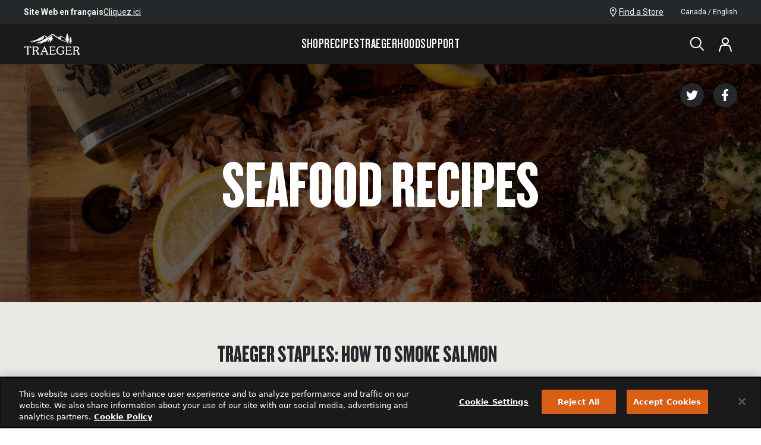

--- FILE ---
content_type: text/html; charset=utf-8
request_url: https://www.traeger.com/ca/en/recipes/seafood
body_size: 48817
content:
<!DOCTYPE html><html lang="en-CA"><head><meta charSet="utf-8"/><meta name="viewport" content="width=device-width, initial-scale=1"/><meta name="viewport" content="initial-scale=1.0, width=device-width"/><link rel="preload" as="image" imageSrcSet="https://i8.amplience.net/i/traeger/RECIPES_Seafood_Header_003?scaleFit=poi%26%24poi2%24&amp;fmt=auto&amp;w=768&amp;qlt=default 768w, https://i8.amplience.net/i/traeger/RECIPES_Seafood_Header_003?scaleFit=poi%26%24poi2%24&amp;fmt=auto&amp;w=1024&amp;qlt=default 1024w, https://i8.amplience.net/i/traeger/RECIPES_Seafood_Header_003?scaleFit=poi%26%24poi2%24&amp;fmt=auto&amp;w=1440&amp;qlt=default 1440w, https://i8.amplience.net/i/traeger/RECIPES_Seafood_Header_003?scaleFit=poi%26%24poi2%24&amp;fmt=auto&amp;w=1680&amp;qlt=default 1680w" imageSizes="100vw" fetchPriority="high"/><link rel="stylesheet" href="/_next/static/css/aa0649923a83b482.css?dpl=dpl_4qNL4KYUnSjHnxkJu1dNat2PCDeF" data-precedence="next"/><link rel="stylesheet" href="/_next/static/css/42dcce84b05a9a7a.css?dpl=dpl_4qNL4KYUnSjHnxkJu1dNat2PCDeF" data-precedence="next"/><link rel="stylesheet" href="/_next/static/css/e8dec7efcdc6dc08.css?dpl=dpl_4qNL4KYUnSjHnxkJu1dNat2PCDeF" data-precedence="next"/><link rel="stylesheet" href="/_next/static/css/9411e0d4dd5d09b6.css?dpl=dpl_4qNL4KYUnSjHnxkJu1dNat2PCDeF" data-precedence="next"/><link rel="preload" as="script" fetchPriority="low" href="/_next/static/chunks/webpack-faa17a0e8d49a103.js?dpl=dpl_4qNL4KYUnSjHnxkJu1dNat2PCDeF"/><script src="/_next/static/chunks/3afa6375-fe089f5e8fe07337.js?dpl=dpl_4qNL4KYUnSjHnxkJu1dNat2PCDeF" async=""></script><script src="/_next/static/chunks/8252-84d77633c8b6c196.js?dpl=dpl_4qNL4KYUnSjHnxkJu1dNat2PCDeF" async=""></script><script src="/_next/static/chunks/main-app-0d7f02605be67ea5.js?dpl=dpl_4qNL4KYUnSjHnxkJu1dNat2PCDeF" async=""></script><script src="/_next/static/chunks/6989aa7f-79329c1105e8c372.js?dpl=dpl_4qNL4KYUnSjHnxkJu1dNat2PCDeF" async=""></script><script src="/_next/static/chunks/5801-c4717b18350aa7a0.js?dpl=dpl_4qNL4KYUnSjHnxkJu1dNat2PCDeF" async=""></script><script src="/_next/static/chunks/8629-f2d8ad8fe29adec1.js?dpl=dpl_4qNL4KYUnSjHnxkJu1dNat2PCDeF" async=""></script><script src="/_next/static/chunks/331-8fa8665e04796197.js?dpl=dpl_4qNL4KYUnSjHnxkJu1dNat2PCDeF" async=""></script><script src="/_next/static/chunks/app/template-c02b6db2541d6f87.js?dpl=dpl_4qNL4KYUnSjHnxkJu1dNat2PCDeF" async=""></script><script src="/_next/static/chunks/4660-802273a7ed278557.js?dpl=dpl_4qNL4KYUnSjHnxkJu1dNat2PCDeF" async=""></script><script src="/_next/static/chunks/6638-93e1c0d497138a65.js?dpl=dpl_4qNL4KYUnSjHnxkJu1dNat2PCDeF" async=""></script><script src="/_next/static/chunks/6833-f4a2058872cd3c4a.js?dpl=dpl_4qNL4KYUnSjHnxkJu1dNat2PCDeF" async=""></script><script src="/_next/static/chunks/4366-d4e36592fa07a582.js?dpl=dpl_4qNL4KYUnSjHnxkJu1dNat2PCDeF" async=""></script><script src="/_next/static/chunks/2300-7980248bd0151363.js?dpl=dpl_4qNL4KYUnSjHnxkJu1dNat2PCDeF" async=""></script><script src="/_next/static/chunks/9949-69750ad520ecb55e.js?dpl=dpl_4qNL4KYUnSjHnxkJu1dNat2PCDeF" async=""></script><script src="/_next/static/chunks/354-187aac0cac61e5da.js?dpl=dpl_4qNL4KYUnSjHnxkJu1dNat2PCDeF" async=""></script><script src="/_next/static/chunks/943-5f3c5649158543fa.js?dpl=dpl_4qNL4KYUnSjHnxkJu1dNat2PCDeF" async=""></script><script src="/_next/static/chunks/821-12b0837d34f48a74.js?dpl=dpl_4qNL4KYUnSjHnxkJu1dNat2PCDeF" async=""></script><script src="/_next/static/chunks/2735-da2ec2d42c947b9a.js?dpl=dpl_4qNL4KYUnSjHnxkJu1dNat2PCDeF" async=""></script><script src="/_next/static/chunks/7264-328f39d1632d78c5.js?dpl=dpl_4qNL4KYUnSjHnxkJu1dNat2PCDeF" async=""></script><script src="/_next/static/chunks/9878-f34e579e133865ed.js?dpl=dpl_4qNL4KYUnSjHnxkJu1dNat2PCDeF" async=""></script><script src="/_next/static/chunks/9102-5ab4a1f7c3766307.js?dpl=dpl_4qNL4KYUnSjHnxkJu1dNat2PCDeF" async=""></script><script src="/_next/static/chunks/7087-a40d05c8b43e419b.js?dpl=dpl_4qNL4KYUnSjHnxkJu1dNat2PCDeF" async=""></script><script src="/_next/static/chunks/7131-bda5703bee400913.js?dpl=dpl_4qNL4KYUnSjHnxkJu1dNat2PCDeF" async=""></script><script src="/_next/static/chunks/735-7da6a09659ec6721.js?dpl=dpl_4qNL4KYUnSjHnxkJu1dNat2PCDeF" async=""></script><script src="/_next/static/chunks/8087-3abb036e08c85136.js?dpl=dpl_4qNL4KYUnSjHnxkJu1dNat2PCDeF" async=""></script><script src="/_next/static/chunks/6946-ca83bb89174c4c55.js?dpl=dpl_4qNL4KYUnSjHnxkJu1dNat2PCDeF" async=""></script><script src="/_next/static/chunks/7741-316274bf9e9997ff.js?dpl=dpl_4qNL4KYUnSjHnxkJu1dNat2PCDeF" async=""></script><script src="/_next/static/chunks/2184-fdeb72d88972ff7a.js?dpl=dpl_4qNL4KYUnSjHnxkJu1dNat2PCDeF" async=""></script><script src="/_next/static/chunks/8956-22603816a7cb4bb6.js?dpl=dpl_4qNL4KYUnSjHnxkJu1dNat2PCDeF" async=""></script><script src="/_next/static/chunks/4871-82be010cc257f6e9.js?dpl=dpl_4qNL4KYUnSjHnxkJu1dNat2PCDeF" async=""></script><script src="/_next/static/chunks/1410-9ff4451780ceff4f.js?dpl=dpl_4qNL4KYUnSjHnxkJu1dNat2PCDeF" async=""></script><script src="/_next/static/chunks/5997-f4fa89e77cd1be84.js?dpl=dpl_4qNL4KYUnSjHnxkJu1dNat2PCDeF" async=""></script><script src="/_next/static/chunks/963-c644d4d132650153.js?dpl=dpl_4qNL4KYUnSjHnxkJu1dNat2PCDeF" async=""></script><script src="/_next/static/chunks/7569-049ed6ac395a97df.js?dpl=dpl_4qNL4KYUnSjHnxkJu1dNat2PCDeF" async=""></script><script src="/_next/static/chunks/app/%5Bcountry%5D/%5Blang%5D/not-found-7d882fe82a6b5a3b.js?dpl=dpl_4qNL4KYUnSjHnxkJu1dNat2PCDeF" async=""></script><script src="/_next/static/chunks/9922-824c74992dc8a43d.js?dpl=dpl_4qNL4KYUnSjHnxkJu1dNat2PCDeF" async=""></script><script src="/_next/static/chunks/app/%5Bcountry%5D/%5Blang%5D/layout-97a336fd2f316b1d.js?dpl=dpl_4qNL4KYUnSjHnxkJu1dNat2PCDeF" async=""></script><script src="/_next/static/chunks/app/%5Bcountry%5D/%5Blang%5D/error-0cc686b6bff382c4.js?dpl=dpl_4qNL4KYUnSjHnxkJu1dNat2PCDeF" async=""></script><link rel="preload" href="https://apps.bazaarvoice.com/deployments/traegerservice/main_site/production/en_CA/bv.js" as="script"/><link rel="preload" href="/scripts/registerMiddleware.js" as="script"/><link rel="preload" href="https://cdn.cookielaw.org/scripttemplates/otSDKStub.js" as="script"/><link rel="preload" href="https://code.jquery.com/jquery-3.5.1.min.js" as="script" crossorigin="" integrity="sha256-9/aliU8dGd2tb6OSsuzixeV4y/faTqgFtohetphbbj0="/><title>Seafood Recipes for Wood Pellet Grills | Traeger Grills</title><meta name="description" content="Cooking fish or any seafood can be tricky on a charcoal grill. These wood fired healthy recipes for salmon, crab and many other fish recipes will keep your waste line on check."/><meta name="robots" content="index,follow"/><link rel="canonical" href="https://www.traeger.com/recipes/seafood"/><meta property="og:title" content="Seafood Recipes for Wood Pellet Grills | Traeger Grills"/><meta property="og:description" content="Cooking fish or any seafood can be tricky on a charcoal grill. These wood fired healthy recipes for salmon, crab and many other fish recipes will keep your waste line on check."/><meta property="og:site_name" content="https://www.traeger.com"/><meta property="og:image" content="https://i8.amplience.net/i/traeger/Timberline2021_Lifestyle_018"/><meta property="og:image:width" content="724"/><meta property="og:image:height" content="612"/><meta property="og:type" content="website"/><meta name="twitter:card" content="summary_large_image"/><meta name="twitter:title" content="Seafood Recipes for Wood Pellet Grills | Traeger Grills"/><meta name="twitter:description" content="Cooking fish or any seafood can be tricky on a charcoal grill. These wood fired healthy recipes for salmon, crab and many other fish recipes will keep your waste line on check."/><meta name="twitter:image" content="https://i8.amplience.net/i/traeger/Timberline2021_Lifestyle_018"/><meta name="twitter:image:width" content="724"/><meta name="twitter:image:height" content="612"/><link rel="shortcut icon" type="image/x-icon" href="/icons/favicon.ico"/><link rel="apple-touch-icon" sizes="180x180" href="/images/apple-touch-icon-large.png"/><link rel="apple-touch-icon-precomposed" sizes="180x180" href="/images/apple-touch-icon.png"/><link rel="preload" href="/fonts/Knockout-68.woff2" as="font" type="font/woff2" crossorigin="anonymous"/><link rel="preload" href="/fonts/Knockout-46_FlyWeight.woff2" as="font" type="font/woff2" crossorigin="anonymous"/><link rel="preconnect" href="https://fonts.googleapis.com"/><script>(self.__next_s=self.__next_s||[]).push(["https://apps.bazaarvoice.com/deployments/traegerservice/main_site/production/en_CA/bv.js",{"async":true,"id":"bv"}])</script><script>(self.__next_s=self.__next_s||[]).push(["https://cdn.cookielaw.org/scripttemplates/otSDKStub.js",{"type":"text/javascript","data-domain-script":"0bc914fb-a65b-4a15-b6c7-05e997712a72"}])</script><script>(self.__next_s=self.__next_s||[]).push(["https://code.jquery.com/jquery-3.5.1.min.js",{"async":true,"integrity":"sha256-9/aliU8dGd2tb6OSsuzixeV4y/faTqgFtohetphbbj0=","crossOrigin":"anonymous","id":"jquery"}])</script><link href="https://fonts.googleapis.com/css2?family=Roboto:wght@100;400;700&amp;display=swap" rel="stylesheet"/><link rel="stylesheet" type="text/css" charSet="UTF-8" href="https://cdnjs.cloudflare.com/ajax/libs/slick-carousel/1.8.1/slick.min.css"/><link rel="stylesheet" type="text/css" href="https://cdnjs.cloudflare.com/ajax/libs/slick-carousel/1.8.1/slick-theme.min.css"/><script type="application/ld+json">{"@context":"https://schema.org","@type":"Organization","name":"Traeger Grills","url":"https://www.traeger.com","logo":"https://www.traeger.com/icons/traegerLogo.svg","legalName":"Traeger Wood Pellet Grills, LLC","sameAs":["https://www.facebook.com/TraegerPelletGrills/","https://twitter.com/TraegerGrills","https://www.instagram.com/traegergrills/","https://www.youtube.com/user/TraegerGrills","https://www.linkedin.com/company/traeger-pellet-grills-llc","https://www.pinterest.com/traegergrills/","https://www.traeger.com/"],"contactPoint":[{"@type":"ContactPoint","telephone":"1-800-872-3437","contactType":"customer service","areaServed":"US","availableLanguage":["English"]}]}</script><script src="/_next/static/chunks/polyfills-42372ed130431b0a.js?dpl=dpl_4qNL4KYUnSjHnxkJu1dNat2PCDeF" noModule=""></script></head><body><div class="tw-relative tw-min-h-screen tw-flex tw-flex-col tw-justify-between"><div class="tw-relative tw-min-h-screen tw-flex tw-flex-col tw-justify-between tw-var-[navTop-var(--tra-nav-height)]"><a href="#main-content" class="tra-text-web-utl-button tw-rounded tw-group tw-inline-block tw-cursor-pointer tra-btn-primary tw-py-1 tw-px-6 tra-text-web-utl-button-s tw-font-bold tw-w-fit tw-z-[1100] tw-absolute -tw-top-20 tw-transition-top tw-ease-in-out tw-duration-[250] focus:tw-top-1 tw-left-1">Skip to Main Content</a><div><section class="tw-hidden tw-py-2 tw-z-[1002] tw-text-left tw-relative tw-items-center tw-w-full tw-max-w-screen sm:tw-inline-block tw-bg-[#25282A]" aria-label="Sitewide Banner for promotional and emergency messaging" data-testid="site-wide-banner"><div class="tw-px-4 sm:tw-px-10 lg:tw-px-20 tw-flex tw-justify-between tw-items-center"><div class="tw-grid tw-grid-cols-[1fr_auto]"><div class="tw-w-full tw-overflow-hidden tw-inline-block"><ul class="tw-m-0 tw-p-0 tw-relative tw-flex tw-flex-nowrap tw-gap-x-2" role="presentation"><!--$--><li class="slider-0 tw-inline-flex tw-items-center tw-flex-row tw-flex-wrap tw-absolute tw-opacity-0 first:tw-relative first:tw-opacity-100 tw-text-warm-100 tw-text-xs tw-leading-body tw-gap-x-2"><p class="[font:inherit]"><b>Site Web en français</b></p><a href="/ca/fr" class="!tw-underline tw-transition-colors hover:tw-text-brand-200" title="Cliquez ici">Cliquez ici</a></li><!--/$--></ul></div></div><div class="tw-hidden sm:tw-flex tw-flex-row tw-gap-6"><div class="tw-grid tw-gap-7 tw-items-center"><a class="tw-group tw-text-white tw-flex tw-gap-2 tw-w-max tw-items-center hover:!tw-text-brand-200" title="Find a Store" href="/ca/en/dealers"><svg xmlns="http://www.w3.org/2000/svg" viewBox="0 0 12 16" width="24" height="24" class="tw-transition-colors tw-h-4" aria-hidden="true" fill="none"><g fill="currentColor" clip-path="url(#a)"><path d="M5.76 16a.705.705 0 0 1-.576-.31c-.146-.23-3.566-5.487-4.571-7.425-.169-.3-.3-.62-.394-.95A5.842 5.842 0 0 1 0 5.76a5.77 5.77 0 0 1 11.53 0 5.849 5.849 0 0 1-.23 1.554c-.07.318-.18.625-.329.915-1.042 1.91-4.47 7.195-4.617 7.424A.686.686 0 0 1 5.76 16Zm0-14.629A4.389 4.389 0 0 0 1.371 5.76c0 .408.055.814.165 1.207.059.22.138.435.238.64.768 1.399 2.944 4.809 3.986 6.4 1.051-1.637 3.227-5.047 3.986-6.4.104-.204.184-.418.238-.64a4.48 4.48 0 0 0 .174-1.207A4.398 4.398 0 0 0 5.76 1.371Z"></path><path d="M5.76 7.314a1.829 1.829 0 1 1-.017-3.657 1.829 1.829 0 0 1 .017 3.657Z"></path></g><defs><clipPath id="a"><path fill="currentColor" d="M0 0h11.529v16H0z"></path></clipPath></defs></svg><span class="tw-text-warm-100 tw-text-xs tw-leading-body tw-w-full tw-underline tw-transition-colors group-hover:!tw-text-brand-200">Find a Store</span></a></div><button class="tw-flex tw-items-center tw-gap-3 tra-text-web-body-s sm:tw-text-white" aria-label="open"><div class="tw-inline-block tw-overflow-hidden tw-relative tw-h-6 tw-w-6 tw-rounded-full"><span style="box-sizing:border-box;display:block;overflow:hidden;width:initial;height:initial;background:none;opacity:1;border:0;margin:0;padding:0;position:absolute;top:0;left:0;bottom:0;right:0"><img alt="CA-Flag-Round" src="[data-uri]" decoding="async" data-nimg="fill" style="position:absolute;top:0;left:0;bottom:0;right:0;box-sizing:border-box;padding:0;border:none;margin:auto;display:block;width:0;height:0;min-width:100%;max-width:100%;min-height:100%;max-height:100%"/><noscript><img alt="CA-Flag-Round" loading="lazy" decoding="async" data-nimg="fill" style="position:absolute;top:0;left:0;bottom:0;right:0;box-sizing:border-box;padding:0;border:none;margin:auto;display:block;width:0;height:0;min-width:100%;max-width:100%;min-height:100%;max-height:100%" sizes="100vw" srcSet="/_next/image?url=https%3A%2F%2Ftraegergrills.a.bigcontent.io%2Fv1%2Fstatic%2FCA-Flag-Round&amp;w=768&amp;q=75 768w, /_next/image?url=https%3A%2F%2Ftraegergrills.a.bigcontent.io%2Fv1%2Fstatic%2FCA-Flag-Round&amp;w=1024&amp;q=75 1024w, /_next/image?url=https%3A%2F%2Ftraegergrills.a.bigcontent.io%2Fv1%2Fstatic%2FCA-Flag-Round&amp;w=1440&amp;q=75 1440w, /_next/image?url=https%3A%2F%2Ftraegergrills.a.bigcontent.io%2Fv1%2Fstatic%2FCA-Flag-Round&amp;w=1680&amp;q=75 1680w" src="/_next/image?url=https%3A%2F%2Ftraegergrills.a.bigcontent.io%2Fv1%2Fstatic%2FCA-Flag-Round&amp;w=1680&amp;q=75"/></noscript></span></div>Canada / English</button></div></div></section></div><header class="tw-sticky tw-top-0 tw-z-[1001] tw-block" data-testid="overlay-header"><div class="tw-bg-neutral-700 !tw-text-white tw-flex tw-flex-col after:tw-inset-x-0 after:tw-top-full after:-tw-z-20 after:tw-absolute after:tw-block after:tw-bg-warm-100 after:tw-h-[calc(var(--dropdown-height,0)+var(--dropdown-offset,0))] after:tw-max-h-[calc(85vh-var(--tra-nav-height))] after:[transition:height_500ms,opacity_300ms] after:tw-duration-500 after:tw-opacity-0 after:[transition:height_500ms_500ms,opacity_300ms]" aria-label="main" style="--dropdown-height:0px;--dropdown-offset:0px"><nav class="tw-px-4 sm:tw-px-10 lg:tw-px-20 tw-min-h-navHeight tw-w-full tw-max-h-[500px] tw-items-center tw-grid tw-grid-flow-col tw-justify-between md:tw-grid-cols-[1fr_auto_1fr] tw-gap-5 tw-self-start" data-testid="desktop-nav" aria-label="desktop"><a href="/ca/en"><svg xmlns="http://www.w3.org/2000/svg" viewBox="0 0 84 32" width="96" height="96" class="tw-text-white tw-h-9" role="img" aria-labelledby="icon-title-traeger-:R2n6qflsq:" fill="currentColor" data-testid="traeger-logo"><title id="icon-title-traeger-:R2n6qflsq:">Traeger</title><path d="M22.5 30.793s-.055-.028-.43-.111c-.07-.014-.167-.056-.209-.139-.014-.014-.014-.042-.028-.056-.208-.416-.416-.847-.639-1.25-.889-1.625-1.875-2.987-2.195-3.431-.028-.028-.014-.07.028-.084.43-.208.82-.444 1.167-.694a3.86 3.86 0 0 0 1-1.07c.25-.417.39-.89.39-1.417a2.53 2.53 0 0 0-.334-1.265 2.79 2.79 0 0 0-.931-.958c-.584-.39-1.417-.584-2.473-.584h-5.57a.16.16 0 0 0-.168.167v.375c0 .25.056.375.209.403.097.014.236.056.653.111a.192.192 0 0 1 .153.18v9.531a.18.18 0 0 1-.153.18c-.403.07-.542.098-.653.112-.153.028-.209.139-.209.403v.375c0 .097.07.167.167.167h3.334a.169.169 0 0 0 .167-.167v-.361c0-.209-.042-.361-.18-.403 0 0-.126-.028-.681-.125-.084-.014-.14-.083-.153-.167v-3.793c0-.041.028-.083.07-.097.402-.07 2.264-.403 2.264-.403.208-.055.222-.014.333.153.112.167.75 1.056 1.334 2.042.89 1.473 1.111 2 1.111 2.14 0 .055-.069.097-.139.111-.402.07-.472.097-.57.111-.152.028-.207.14-.207.403v.375c0 .084.069.153.152.167h3.418a.169.169 0 0 0 .167-.167v-.375c-.014-.194-.056-.361-.195-.389Zm-5.849-5.515c-.305.07-.889.166-1.764.305-.056.014-.111-.027-.111-.097V20.929a.15.15 0 0 1 .139-.11h1.528c2.195 0 3.306.583 3.306 1.889 0 .527-.18.958-.5 1.32-.444.486-1.222.972-2.598 1.25ZM83.17 30.793s-.056-.028-.432-.111c-.069-.014-.166-.056-.208-.139-.014-.014-.014-.042-.028-.056-.208-.416-.416-.847-.639-1.25-.889-1.625-1.875-2.987-2.195-3.431-.028-.028-.014-.07.028-.084a7.85 7.85 0 0 0 1.167-.694 3.862 3.862 0 0 0 1-1.07c.25-.417.39-.89.39-1.417 0-.445-.112-.875-.334-1.265a2.791 2.791 0 0 0-.931-.958c-.584-.39-1.417-.584-2.473-.584h-5.57a.16.16 0 0 0-.168.167v.375c0 .25.056.375.209.403.097.014.236.056.653.111a.192.192 0 0 1 .153.18v9.531a.18.18 0 0 1-.153.18c-.403.07-.542.098-.653.112-.153.028-.209.139-.209.403v.375c0 .097.07.167.167.167h3.334a.169.169 0 0 0 .167-.167v-.361c0-.209-.042-.361-.18-.403 0 0-.126-.028-.681-.125-.084-.014-.14-.083-.153-.167v-3.793c0-.041.028-.083.07-.097.402-.07 2.264-.403 2.264-.403.208-.055.222-.014.333.153.111.167.75 1.056 1.334 2.042.89 1.473 1.111 2 1.111 2.14 0 .055-.07.097-.139.111-.402.07-.472.097-.57.111-.152.028-.208.14-.208.403v.375c0 .084.07.153.153.167h3.376a.169.169 0 0 0 .167-.167v-.375c.014-.194-.028-.361-.153-.389Zm-5.85-5.515c-.305.07-.889.166-1.764.305-.056.014-.111-.027-.111-.097V20.929a.15.15 0 0 1 .139-.11h1.528c2.195 0 3.306.583 3.306 1.889 0 .527-.18.958-.5 1.32-.444.486-1.222.972-2.598 1.25ZM60.093 25.596h-4.25a.169.169 0 0 0-.167.166v.375c0 .209.041.361.18.403.14.042 1.376.209 1.542.25.18.028.209.167.209.25v2.362s-.014.445-.612.917c-.264.208-.625.361-1.083.486-.445.111-.89.167-1.306.167-.68 0-1.32-.139-1.931-.403a4.405 4.405 0 0 1-1.57-1.125c-.834-.931-1.25-2.084-1.25-3.46 0-.68.11-1.361.333-2.014a5.327 5.327 0 0 1 .917-1.764c.403-.528.889-.931 1.473-1.237a4.101 4.101 0 0 1 1.944-.458c.862 0 1.64.208 2.279.611l.028.014c.403.25.82.736 1.042 1.278.083.222.097.361.11.5.029.153.14.209.404.209h.375a.16.16 0 0 0 .166-.167v-3.237a.16.16 0 0 0-.166-.167h-.375c-.25 0-.306.028-.348.18-.027.168-.07.306-.139.39-.013.014-.041.028-.055.041a.153.153 0 0 1-.111 0 6.796 6.796 0 0 0-1.362-.444 8.945 8.945 0 0 0-1.834-.209 6.638 6.638 0 0 0-3.292.848 6.345 6.345 0 0 0-2.376 2.32 6.48 6.48 0 0 0-.861 3.265c0 .861.166 1.709.5 2.5a5.53 5.53 0 0 0 1.459 2.029c.416.347.875.639 1.361.861.5.223 1.028.403 1.556.5a8.201 8.201 0 0 0 1.64.167c1.014 0 2.097-.222 3.209-.653 1.125-.472 1.667-.889 1.667-1.32V26.93c0-.07 0-.139.07-.18.083-.042.527-.181.527-.181.111-.056.236-.139.25-.403v-.375c.014-.111-.055-.194-.153-.194ZM10.607 21.79l-.306-1.89c0-.013-.014-.027-.014-.027a.255.255 0 0 0-.097-.139c-.014-.014-.055-.014-.055-.014H.493c-.097 0-.167.097-.167.167l-.32 1.917c-.027.111.029.208.181.208h.376c.347 0 .486 0 .555-.18 0 0 .153-.39.292-.611a.844.844 0 0 1 .195-.237c.236-.18.472-.222 1.055-.222H4.383a.14.14 0 0 1 .139.139v9.586c0 .139-.139.18-.153.18l-.653.112c-.153.027-.208.139-.208.403v.375c0 .083.07.18.208.18h3.251c.111 0 .209-.097.209-.18v-.375c0-.25-.056-.375-.209-.403-.097-.014-.25-.056-.653-.111a.176.176 0 0 1-.153-.181v-9.586a.14.14 0 0 1 .14-.139h1.68c.584 0 .82.056 1.056.222.07.056.125.14.195.236.139.223.291.612.291.612.07.18.209.18.556.18h.375c.125-.014.18-.152.153-.222ZM70.888 29.293h-.375c-.347 0-.486 0-.556.18 0 0-.222.542-.375.764a.845.845 0 0 1-.194.237c-.139.11-.403.222-.834.222h-4.07a.184.184 0 0 1-.18-.18v-4.252c0-.097.082-.18.18-.18h3.584c.042 0 .083.013.097.055 0 0 .14.333.14.347.055.14.138.209.402.209h.389c.14 0 .18-.07.18-.209v-1.848c0-.11-.04-.208-.18-.208h-.389c-.25 0-.333.07-.403.209-.014.013-.139.333-.153.333-.027.028-.055.055-.097.07h-3.57a.19.19 0 0 1-.195-.195v-3.918c0-.097.084-.18.18-.18h3.363c.583 0 .736.027.972.208.07.055.125.139.195.236.139.222.292.611.292.611.07.181.208.181.555.181h.375c.153 0 .209-.139.181-.208l-.32-1.918a.255.255 0 0 0-.097-.139c-.014-.013-.055-.013-.055-.013h-8.114c-.097 0-.166.097-.166.166v.375c0 .209.041.362.18.403l.625.111c.167.028.209.07.209.181v9.531a.163.163 0 0 1-.14.166c-.402.07-.569.111-.666.125-.167.028-.222.167-.222.417v.361c0 .111.11.18.208.18h8.766c.07 0 .14-.096.14-.152l.319-2.07c.028-.083-.028-.208-.18-.208ZM46.84 29.292h-.375c-.347 0-.486 0-.555.181 0 0-.223.542-.375.764a.84.84 0 0 1-.195.236c-.139.111-.403.223-.834.223h-4.084a.184.184 0 0 1-.18-.181v-4.251c0-.098.083-.18.18-.18h3.584c.042 0 .084.013.098.055 0 0 .139.333.139.347.055.139.138.209.402.209h.389c.14 0 .181-.07.181-.209v-1.848c0-.11-.042-.208-.18-.208h-.39c-.25 0-.333.07-.403.208-.013.014-.138.334-.152.334-.028.027-.056.055-.098.07h-3.57a.19.19 0 0 1-.194-.195v-3.918c0-.097.083-.18.18-.18h3.376c.584 0 .736.027.973.208.069.055.125.139.194.236.139.222.292.611.292.611.07.18.208.18.555.18h.376c.152 0 .208-.138.18-.208l-.32-1.917a.255.255 0 0 0-.097-.139c-.014-.014-.055-.014-.055-.014h-8.113c-.098 0-.167.098-.167.167v.375c0 .209.042.361.18.403 0 0 .07.014.626.111.055.014.125.028.166.07l.014.014c.014.027.028.055.028.083V30.459a.163.163 0 0 1-.139.167c-.403.07-.57.111-.667.125-.166.028-.222.167-.222.417v.361c0 .111.111.18.208.18h8.767c.07 0 .139-.096.139-.152l.32-2.07c.027-.07-.029-.195-.182-.195ZM36.017 30.765c-.069-.014-.083-.014-.222-.042l-.291-.055c-.014 0-.07 0-.098-.056-.027-.028-.514-1.334-.528-1.39-1.403-3.681-1.611-4.112-4.195-9.446-.111-.209-.306-.334-.5-.334a.556.556 0 0 0-.5.334c-.056.097-2.96 6.835-4.071 9.433l-.445 1.014-.097.208s-.042.098-.07.125a.298.298 0 0 1-.097.056c-.402.07-.57.097-.653.111-.152.028-.208.139-.208.403v.375c0 .083.07.18.208.18h3.251c.111 0 .209-.097.209-.18v-.375c0-.25-.056-.375-.209-.403-.097-.014-.389-.083-.792-.153-.027-.014-.041-.014-.055-.028-.097-.041-.14-.139-.111-.208 0 0 .291-.806.416-1.098.153-.375.334-.777.445-1.097.07-.167.111-.306.167-.417a.285.285 0 0 1 .264-.18h4.362c.097 0 .264-.014.306.138.014.056.403 1.056.639 1.779.055.18.125.444.18.653.014.07.056.194.07.25.041.125.028.208-.042.264-.014.014-.028.014-.028.014-.403.07-.444.07-.541.097-.153.028-.209.139-.209.403v.375c0 .083.07.18.209.18h3.25c.167 0 .209-.097.209-.18v-.375c-.028-.223-.084-.334-.223-.375Zm-4.167-4.21h-3.682c-.07 0-.139-.07-.097-.153l1.806-4.418c1.056 2.196 1.625 3.376 2.056 4.39.014.028.014.042.014.042.028.056-.014.14-.097.14ZM30.418 3.175l4.446 2.542c.014.014.027.014.041 0 .25-.167 2.945-2.181 7.016-4.932 0 0 .556-.361 1.042-.014l7.294 5.099c.028.028.07.028.11.014l4.544-1.904a.637.637 0 0 1 .57.056c1.027.64 5.029 3.181 5.473 3.445.306.181.097.487-.167.348-.472-.25-4.987-2.64-5.265-2.779-.292-.139-.347-.153-.68 0 0 0-2.78 1.306-3.071 1.445-.292.139-.125.472.347.264.473-.208 2.39-.973 2.751-1.125.361-.153.653.027.417.375-.25.347-.556.764-.806 1.097-.25.348.07.403.542.375.472-.027.417.459-.097.584-.528.125-.653.167-.653.514s.778.82 1.764 1.222c.986.403 6.89 2.848 6.89 2.848.529.181.306.64-.055.528-.333-.097-7.905-2.584-9.169-3.403-1.264-.82-3.918-2.737-10.947-7.336 0 0-.348-.222-.681-.027L36.1 6.287s-1.25.861-1.542 1.055c-.236.167-.028.528.68.098l6.42-3.751s.666-.362.569.333c0 0-.195 1.667-.25 2.112-.056.444-.25 1.278.486 1.236 0 0 .917-.097.444.64-.027.041-4.042 5.71-4.167 5.806-.236.181-.57.042-.487-.416 0 0 .737-2.89.75-2.973.098-.445-.25-.612-.597-.264-.361.347-2.834 2.723-3.126 3-.291.292-.653.028-.486-.305.167-.347 1.598-3.057 1.778-3.418.195-.36-.18-.625-.528-.291-.347.333-3.556 3.14-3.556 3.14-1.236 1.013-4.46.763-9.03 3.792-.653.403-.862-.167-.514-.458a53.086 53.086 0 0 0 1.611-1.404c.264-.25.223-.666-.458-.5a967.27 967.27 0 0 1-4.515 1.056s-1.529.417-1.64.056c-.083-.292.445-.473.445-.473s7.474-2.223 15.365-7.794c.028-.013.014-.055 0-.055l-3.167-1.945a.568.568 0 0 0-.528 0s-3.987 2.209-4.238 2.334c-.236.139-.097.403.376.18.319-.166 2.209-1.097 2.778-1.375.64-.32 1.18-.097.82.403-.334.43-2.237 2.987-2.515 3.348-.264.347-.861.347-.639-.32.222-.666.111-.388.18-.61.07-.223-.097-.431-.374-.112a914.09 914.09 0 0 0-1.71 1.876c-.485.528-.68.222-.583-.056.125-.333.167-.417.223-.583.069-.237-.167-.306-.292-.14-.14.167-1.917 2.335-2.167 2.668-.25.334-.681.167-.264-.639.444-.847-1.25-.361-1.793-.236-.541.111-7.307 2.223-8.46 2.459-.403.125-.57-.306-.111-.5.458-.18 2.5-.89 2.848-1.014.347-.125.264-.348-.153-.306-.32.042-5.057.403-5.863.458-.333.028-.417-.333.042-.389.611-.069 7.53-1.153 10.6-2.82 2.473-1.333 11.197-6.057 11.197-6.057s.264-.083.459.042Zm40.789 8.474c-.111-.055-.903-.472-1.278-1.083 0 0 .528.25.889.347.417.125.57-.375.264-.486-.222-.084-1.181-.626-1.237-1.015 0 0 .528.417.848.459.222.028.403-.306.07-.459-.195-.097-.779-.458-.931-.847 0 0 .458.208.61.18.21-.027.279-.36-.055-.472a1.056 1.056 0 0 1-.583-.472c-.014-.014-.028-.07-.028-.097 0 0 .083.07.375.18.292.098.306-.264.139-.375-.167-.111-.653-.403-.736-.528.014 0 .555.334.639.153.083-.18-.153-.306-.334-.417-.25-.166-.375-.458-.347-.458.07.028.417.292.486.055.014-.083-.028-.139-.097-.18-.167-.084-.25-.18-.361-.43-.111-.25-.07-.543-.223-.723-.055-.056-.236-.084-.291.166-.056.25-.07.5-.25.653-.18.153-.459.264-.348.459.07.111.32-.014.417-.084.014-.013.014.181-.139.306-.153.153-.556.25-.57.459-.013.208.292.18.64.027-.056.195-.612.5-.75.556-.278.139-.084.43.124.403.209-.028.528-.222.542-.222.028.014-.027.097-.041.097-.07.097-.167.18-.25.264-.111.111-.237.25-.403.306a.51.51 0 0 0-.237.138c-.027.056-.041.112-.027.167.028.097.125.18.236.195.153.027.306-.028.445-.084.069-.027.18-.125.263-.139-.055.181-.152.334-.277.473a1.68 1.68 0 0 1-.556.389c-.111.055-.222.125-.264.25-.014.028-.014.07-.014.111.014.07.07.111.125.153a.589.589 0 0 0 .347.028c.056-.014.64-.209.626-.278.013.07-.084.166-.112.208a3.17 3.17 0 0 1-.305.306c-.125.11-.264.208-.403.305-.139.098-.292.14-.43.223a.336.336 0 0 0-.14.166.222.222 0 0 0 .028.209c.028.027.07.055.111.055.25.07.611-.097.834-.208.055-.028.32-.18.32-.18-.028.069-.167.416-.765.624-.208.07-.43.126-.625.209a.36.36 0 0 0-.153.097.179.179 0 0 0-.055.167c.014.07.07.111.125.139.07.028.166.042.25.042.611 0 1.278-.348 1.278-.348a.52.52 0 0 0-.097.083 2.943 2.943 0 0 1-.737.487c-.18.083-.403.097-.555.208-.098.056-.14.195-.07.292.084.139.292.139.43.111.14-.014.279-.07.418-.111.208-.07.416-.139.625-.222l-.014.014c-.097.097-.18.194-.278.291a1.945 1.945 0 0 1-.445.306c-.139.07-.097.25.028.306.07.041.167.041.25.027.25-.041.473-.18.681-.305.014-.014.111-.056.111-.07.042.542-.153 1.431-.25 1.417a9.337 9.337 0 0 1-.556-.166c-1.472-.487-2.403-.89-2.403-.89-.333-.11-.542.39-.139.528-.014-.014 1 .362 2.5.806.848.25 2.418.653 2.487.667.348.07.445-.236.14-.334-.028-.013-.473-.138-1-.291-.07-.014-.181-.459-.167-1.681 0 .028.097.097.11.097.098.07.181.139.292.208.167.098.39.195.57.098.097-.056.18-.209.07-.292-.112-.097-.695-.333-.848-.82-.014-.014.5.473 1.14.584.29.07.416-.264.222-.43-.181-.168-1.029-.529-1.223-1.057.014 0 .542.39 1.07.459.07.014.208.027.278-.098.097-.125.097-.291-.056-.36Zm-4.14-2.32c-.153-.222-1.64-.778-1.806-1.32.014 0 .403.32 1.195.528.61.167.722-.458.333-.583-1.153-.375-1.64-1.39-1.653-1.417 0 0 .82.639 1.236.694.223.028.39.028.5-.097.25-.403-.333-.556-.736-.792-.639-.375-1.056-.986-1.097-1.125.055.014.916.611 1.403.486a.276.276 0 0 0 .097-.486c-.139-.083-.764-.347-1.153-.75-.403-.403-.486-.57-.486-.598.041-.014.57.278.875.334.305.055.514-.334.208-.487-.194-.069-1.083-.583-1.153-.847.486.208 1.056.361 1.042.014-.014-.264-.611-.417-.82-.611-.208-.181-.32-.431-.305-.417.139.097.542.25.667.083.18-.25-.209-.389-.445-.583-.236-.195-.333-.792-.417-1.126-.097-.333-.36-.236-.375-.125-.014.014-.055.75-.222 1.084-.167.333-.459.5-.695.611-.11.056-.166.125-.152.236.027.209.305.14.444.098.139-.056.18-.07.306-.14.097-.04-.167.445-.528.612-.25.111-.5.236-.417.486.097.264.806-.027.82-.027-.125.166-.917.666-1.153.82-.209.096-.167.5.32.402.346-.055.735-.292.735-.292.14-.055-.555.653-1.305 1.042-.209.125-.181.264-.153.348.055.125.208.194.416.139.306-.084.917-.348 1.042-.445-.041.264-1.347 1.097-1.611 1.25-.167.111-.209.264-.14.39.056.124.251.208.64.013.097-.041.89-.444.89-.444-.126.264-.89.972-1.807 1.583-.111.098-.18.223-.139.348.056.166.18.25.5.139.292-.084 1.126-.528 1.126-.528-.542.805-1.57 1.514-1.723 1.611-.18.14-.222.306-.111.459.097.153.305.139.416.125.75-.097 1.584-.848 1.598-.848-.097.223-.486.848-1.598 1.487-.222.139-.166.333-.11.403.069.11.222.11.305.11.834-.069 1.445-.541 1.431-.513-.125.375-.736.847-.903 1-.167.153-.014.5.5.417.347-.028.89-.542.89-.542s-.029 1.334-.029 1.487c0 .236-.027.653-.083.916-.056.25-.417.584-.417.584-.25.194.028.208.292.111.458-.139.653.209.973.195.402.027.125-.223.388-.181.417.18.64.194.931.07.417-.167-.917-.014-.958-1.084-.014-.18-.07-1.153-.084-1.82.098.111.292.32.612.43.444.14.666.07.722-.069a.335.335 0 0 0-.167-.389c-.305-.167-.57-.347-.791-.903-.014-.07.18.195.889.514.708.32.736-.111.736-.167-.014-.222-.403-.263-.695-.486-.486-.347-.486-.5-.486-.5s.736.417 1.056.278c.18-.083.25-.347-.139-.5-.333-.125-.93-.445-1.014-.64.458.154 1.042.431 1.347.417.306 0 .362-.222.195-.472Z"></path></svg><span class="sr-only">Traeger Home</span></a><ul class="tw-hidden tw-list-none sm:tw-flex tw-justify-center tw-items-center tw-gap-x-10 tw-pl-0"><li><button data-testid="main-nav-0" data-index="0" class="tra-text-web-sub-2 tw-relative after:tw-transition-all after:tw-duration-300 after:tw-opacity-100 after:tw-absolute after:tw-inset-x-0 after:-tw-bottom-2 after:tw-w-full after:tw-h-[4px] after:tw-bg-brand-300 after:tw-scale-0 after:tw-origin-center hover:after:tw-scale-100" aria-expanded="false" aria-controls="nav-dropdown-0" aria-haspopup="true">Shop</button><div id="nav-dropdown-0" class="tw-flex tw-justify-center tw-absolute tw-top-full tw-left-0 tw-right-0 tw-border-t tw-border-warm-300 -tw-z-10 tw-gap-8 tw-transition-[opacity,transform] tw-pointer-events-none tw-invisible tw-opacity-0 tw-delay-0 tw-duration-200" role="region"><div role="region" aria-label="Shop submenu"><ul class="tw-list-none tw-grid tw-gap-x-8 sm:tw-flex sm:tw-justify-center sm:tw-gap-x-8 sm:tw-flex-wrap"><li class="tw-px-4 sm:tw-px-0"><button class="tra-text-web-body-l tw-flex tw-justify-between tw-w-full sm:tw-w-auto sm:tw-block hover:tw-text-brand-400 hover:tw-underline tw-transition-all tw-duration-300 tw-py-2 !tw-text-brand-400 tw-underline" aria-expanded="true" aria-haspopup="true" aria-controls="secondary-nav-0" data-index="0" data-testid="secondary-nav-0">Wood Pellet Grills<span class="tw-w-6 tw-inline-block sm:tw-hidden" aria-hidden="true"><svg xmlns="http://www.w3.org/2000/svg" viewBox="0 0 24 24" width="24" height="24" class="tw-transition-all tw-duration-500 tw-w-full tw-h-full tw-rotate-90" role="img" aria-labelledby="icon-title-chevron-:R4j376qflsq:" fill="none"><title id="icon-title-chevron-:R4j376qflsq:">Chevron</title><path stroke="currentColor" stroke-linecap="round" stroke-linejoin="round" stroke-width="2" d="m4.685 14 8-8 8 8"></path></svg></span></button><div id="secondary-nav-0" class="tw-flex tw-justify-center tw-absolute tw-top-full tw-left-0 tw-right-0 tw-border-t tw-border-warm-300 -tw-z-10 tw-gap-8 tw-transition-[opacity,transform] tw-pointer-events-none tw-invisible tw-opacity-0 tw-delay-0 tw-duration-200" role="region"><div class="tw-relative tw-gap-y-10 tw-grid tw-content-start sm:tw-grid-cols-[minmax(0,2fr)_minmax(0,1fr)] lg:tw-grid-cols-[minmax(0,2fr)_minmax(0,4fr)_minmax(0,2fr)] sm:tw-pt-10 md:tw-pb-15 sm:tw-px-6 md:tw-px-10 lg:tw-px-20 tw-w-full tw-h-full tw-gap-7 -tw-z-100 tw-max-w-[1680px] tw-pb-6 sm:tw-max-h-[calc(85vh-var(--tra-nav-height)-var(--dropdown-offset))] sm:tw-overflow-y-auto"><div class="tw-hidden lg:tw-flex tw-flex-col tw-max-w-[240px] tw-gap-6"><h4 class="tw-text-neutral-700 tra-text-web-heading-4">Wood Pellet Grills</h4><!--$--><p class="tw-mb-4 tra-text-web-body-l tw-text-neutral-600">Traeger grills bring unrivaled wood-fired flavor to the table, unlocking your food’s true potential. No matter which grill you select, Traeger’s 6-in-1 ability means you can grill, smoke, bake, roast, braise, and bbq. And each grill is supported by the Traeger Pledge &amp; Warranty.</p><!--/$--></div><div class="tw-grid tw-gap-y-10"><div class="tw-relative tw-w-full tw-h-fit tw-min-h-[118px] tw-rounded" role="complementary" aria-labelledby="nav-promo-title"><div class="tw-absolute tw-inset-0"><img alt="Promo background" loading="lazy" decoding="async" data-nimg="fill" class="tw-object-cover tw-rounded" style="position:absolute;height:100%;width:100%;left:0;top:0;right:0;bottom:0;color:transparent" sizes="100vw" srcSet="https://cdn.media.amplience.net/i/traeger/woodridge-nav-promo?scaleFit=poi%26%24poi2%24&amp;fmt=auto&amp;w=768&amp;qlt=default 768w, https://cdn.media.amplience.net/i/traeger/woodridge-nav-promo?scaleFit=poi%26%24poi2%24&amp;fmt=auto&amp;w=1024&amp;qlt=default 1024w, https://cdn.media.amplience.net/i/traeger/woodridge-nav-promo?scaleFit=poi%26%24poi2%24&amp;fmt=auto&amp;w=1440&amp;qlt=default 1440w, https://cdn.media.amplience.net/i/traeger/woodridge-nav-promo?scaleFit=poi%26%24poi2%24&amp;fmt=auto&amp;w=1680&amp;qlt=default 1680w" src="https://cdn.media.amplience.net/i/traeger/woodridge-nav-promo?scaleFit=poi%26%24poi2%24&amp;fmt=auto&amp;w=1680&amp;qlt=default"/></div><div class="tw-relative tw-flex tw-w-full tw-h-full tw-py-7 tw-px-10 tw-flex-col tw-gap-3 tw-z-10 tw-items-end tw-text-right"><h5 class="tra-text-web-heading-5" id="nav-promo-title">Introducing the Woodridge™ Series</h5><div class="tw-flex tw-flex-row tw-gap-4"><a class="tra-text-web-body-m-link" title="Learn More" href="/ca/en/woodridge">Learn More</a><a class="tra-text-web-body-m-link" title="Shop Now" href="/ca/en/pellet-grills/woodridge">Shop Now</a></div></div><div class="tw-absolute tw-inset-0 tw-bg-[rgba(0,0,0,0.4)] tw-rounded"></div></div><div class="tw-text-neutral-500 tw-flex tw-flex-col tw-gap-y-4 tw-px-4 sm:tw-px-0"><ul class="tw-grid sm:tw-grid-cols-3 tw-list-none tw-pl-0 tw-gap-x-6 tw-gap-y-5 sm:tw-gap-y-10"><li><div class="tw-text-neutral-700 tw-grid tw-gap-x-4 sm:tw-block tw-grid-cols-[minmax(0,4fr)_minmax(0,5fr)] tw-items-center" role="group" aria-label="product"><div class="tw-overflow-hidden tw-mt-2 tw-justify-self-center sm:tw-hidden"><a class="tw-group tw-inline-block tw-w-full" href="/ca/en/timberline"><img alt="" data-testid="mobile-image" loading="lazy" width="300" height="300" decoding="async" data-nimg="1" class="tw-w-full tw-object-cover" style="color:transparent" srcSet="https://i8.amplience.net/i/traeger/nav-grill-timberline-open?scaleFit=poi%26%24poi2%24&amp;fmt=auto&amp;w=384&amp;qlt=default 1x, https://i8.amplience.net/i/traeger/nav-grill-timberline-open?scaleFit=poi%26%24poi2%24&amp;fmt=auto&amp;w=768&amp;qlt=default 2x" src="https://i8.amplience.net/i/traeger/nav-grill-timberline-open?scaleFit=poi%26%24poi2%24&amp;fmt=auto&amp;w=768&amp;qlt=default"/></a></div><div><a class="tw-group tw-inline-block tw-w-full" href="/ca/en/timberline"><div class="tw-flex tw-flex-row tw-gap-6"><h6 class="tra-text-web-sub-3 group-hover:tw-underline">Timberline® Series</h6></div><div class="tw-overflow-hidden tw-mt-2 tw-hidden sm:tw-block tw-group"><div class="tw-relative tw-h-[160px] tw-w-full"><div class="tw-opacity-100 tw-z-10 tw-absolute tw-inset-0 tw-w-full tw-h-full group-hover:tw-opacity-0"><img alt="" data-testid="desktop-image" loading="lazy" width="300" height="300" decoding="async" data-nimg="1" class="tw-h-[155px] tw-w-full tw-object-contain" style="color:transparent" srcSet="https://i8.amplience.net/i/traeger/nav-grill-timberline-closed?scaleFit=poi%26%24poi2%24&amp;fmt=auto&amp;w=384&amp;qlt=default 1x, https://i8.amplience.net/i/traeger/nav-grill-timberline-closed?scaleFit=poi%26%24poi2%24&amp;fmt=auto&amp;w=768&amp;qlt=default 2x" src="https://i8.amplience.net/i/traeger/nav-grill-timberline-closed?scaleFit=poi%26%24poi2%24&amp;fmt=auto&amp;w=768&amp;qlt=default"/></div><div class="group-hover:tw-opacity-100 tw-opacity-0 tw-z-20 tw-absolute tw-inset-0 tw-w-full tw-h-full"><img alt="" data-testid="desktop-hover-image" loading="lazy" width="300" height="300" decoding="async" data-nimg="1" class="tw-h-[155px] tw-w-full tw-object-contain" style="color:transparent" srcSet="https://i8.amplience.net/i/traeger/nav-grill-timberline-open?scaleFit=poi%26%24poi2%24&amp;fmt=auto&amp;w=384&amp;qlt=default 1x, https://i8.amplience.net/i/traeger/nav-grill-timberline-open?scaleFit=poi%26%24poi2%24&amp;fmt=auto&amp;w=768&amp;qlt=default 2x" src="https://i8.amplience.net/i/traeger/nav-grill-timberline-open?scaleFit=poi%26%24poi2%24&amp;fmt=auto&amp;w=768&amp;qlt=default"/></div></div></div></a><p class="tw-mb-4 tra-text-web-body-m !tw-mb-0 tw-py-2">Starting at $4,499.99</p><div class="tw-flex tw-flex-row tw-w-full tw-justify-start tw-gap-x-6"><a class="tra-text-web-body-m-link" title="Learn More" href="/ca/en/timberline">Learn More</a><a class="tra-text-web-body-m-link" title="Shop Now" href="/ca/en/pellet-grills/timberline">Shop Now</a></div></div></div></li><li><div class="tw-text-neutral-700 tw-grid tw-gap-x-4 sm:tw-block tw-grid-cols-[minmax(0,4fr)_minmax(0,5fr)] tw-items-center" role="group" aria-label="product"><div class="tw-overflow-hidden tw-mt-2 tw-justify-self-center sm:tw-hidden"><a class="tw-group tw-inline-block tw-w-full" href="/ca/en/ironwood"><img alt="" data-testid="mobile-image" loading="lazy" width="300" height="300" decoding="async" data-nimg="1" class="tw-w-full tw-object-cover" style="color:transparent" srcSet="https://i8.amplience.net/i/traeger/nav-grill-ironwood-open?scaleFit=poi%26%24poi2%24&amp;fmt=auto&amp;w=384&amp;qlt=default 1x, https://i8.amplience.net/i/traeger/nav-grill-ironwood-open?scaleFit=poi%26%24poi2%24&amp;fmt=auto&amp;w=768&amp;qlt=default 2x" src="https://i8.amplience.net/i/traeger/nav-grill-ironwood-open?scaleFit=poi%26%24poi2%24&amp;fmt=auto&amp;w=768&amp;qlt=default"/></a></div><div><a class="tw-group tw-inline-block tw-w-full" href="/ca/en/ironwood"><div class="tw-flex tw-flex-row tw-gap-6"><h6 class="tra-text-web-sub-3 group-hover:tw-underline">Ironwood® Series</h6></div><div class="tw-overflow-hidden tw-mt-2 tw-hidden sm:tw-block tw-group"><div class="tw-relative tw-h-[160px] tw-w-full"><div class="tw-opacity-100 tw-z-10 tw-absolute tw-inset-0 tw-w-full tw-h-full group-hover:tw-opacity-0"><img alt="" data-testid="desktop-image" loading="lazy" width="300" height="300" decoding="async" data-nimg="1" class="tw-h-[155px] tw-w-full tw-object-contain" style="color:transparent" srcSet="https://i8.amplience.net/i/traeger/nav-grill-ironwood-closed?scaleFit=poi%26%24poi2%24&amp;fmt=auto&amp;w=384&amp;qlt=default 1x, https://i8.amplience.net/i/traeger/nav-grill-ironwood-closed?scaleFit=poi%26%24poi2%24&amp;fmt=auto&amp;w=768&amp;qlt=default 2x" src="https://i8.amplience.net/i/traeger/nav-grill-ironwood-closed?scaleFit=poi%26%24poi2%24&amp;fmt=auto&amp;w=768&amp;qlt=default"/></div><div class="group-hover:tw-opacity-100 tw-opacity-0 tw-z-20 tw-absolute tw-inset-0 tw-w-full tw-h-full"><img alt="" data-testid="desktop-hover-image" loading="lazy" width="300" height="300" decoding="async" data-nimg="1" class="tw-h-[155px] tw-w-full tw-object-contain" style="color:transparent" srcSet="https://i8.amplience.net/i/traeger/nav-grill-ironwood-open?scaleFit=poi%26%24poi2%24&amp;fmt=auto&amp;w=384&amp;qlt=default 1x, https://i8.amplience.net/i/traeger/nav-grill-ironwood-open?scaleFit=poi%26%24poi2%24&amp;fmt=auto&amp;w=768&amp;qlt=default 2x" src="https://i8.amplience.net/i/traeger/nav-grill-ironwood-open?scaleFit=poi%26%24poi2%24&amp;fmt=auto&amp;w=768&amp;qlt=default"/></div></div></div></a><p class="tw-mb-4 tra-text-web-body-m !tw-mb-0 tw-py-2">Starting at $2,599.99</p><div class="tw-flex tw-flex-row tw-w-full tw-justify-start tw-gap-x-6"><a class="tra-text-web-body-m-link" title="Learn More" href="/ca/en/ironwood">Learn More</a><a class="tra-text-web-body-m-link" title="Shop Now" href="/ca/en/pellet-grills/ironwood">Shop Now</a></div></div></div></li><li><div class="tw-text-neutral-700 tw-grid tw-gap-x-4 sm:tw-block tw-grid-cols-[minmax(0,4fr)_minmax(0,5fr)] tw-items-center" role="group" aria-label="product"><div class="tw-overflow-hidden tw-mt-2 tw-justify-self-center sm:tw-hidden"><a class="tw-group tw-inline-block tw-w-full" href="/ca/en/woodridge"><img alt="" data-testid="mobile-image" loading="lazy" width="300" height="300" decoding="async" data-nimg="1" class="tw-w-full tw-object-cover" style="color:transparent" srcSet="https://i8.amplience.net/i/traeger/nav-grill-woodridge-open?scaleFit=poi%26%24poi2%24&amp;fmt=auto&amp;w=384&amp;qlt=default 1x, https://i8.amplience.net/i/traeger/nav-grill-woodridge-open?scaleFit=poi%26%24poi2%24&amp;fmt=auto&amp;w=768&amp;qlt=default 2x" src="https://i8.amplience.net/i/traeger/nav-grill-woodridge-open?scaleFit=poi%26%24poi2%24&amp;fmt=auto&amp;w=768&amp;qlt=default"/></a></div><div><a class="tw-group tw-inline-block tw-w-full" href="/ca/en/woodridge"><div class="tw-flex tw-flex-row tw-gap-6"><h6 class="tra-text-web-sub-3 group-hover:tw-underline">Woodridge™ Series</h6><div class="tw-px-2 tw-rounded tw-h-fit tw-bg-brand-400"><p class="!tw-text-white tra-text-web-utl-label">New</p></div></div><div class="tw-overflow-hidden tw-mt-2 tw-hidden sm:tw-block tw-group"><div class="tw-relative tw-h-[160px] tw-w-full"><div class="tw-opacity-100 tw-z-10 tw-absolute tw-inset-0 tw-w-full tw-h-full group-hover:tw-opacity-0"><img alt="" data-testid="desktop-image" loading="lazy" width="300" height="300" decoding="async" data-nimg="1" class="tw-h-[155px] tw-w-full tw-object-contain" style="color:transparent" srcSet="https://i8.amplience.net/i/traeger/nav-grill-woodridge-closed?scaleFit=poi%26%24poi2%24&amp;fmt=auto&amp;w=384&amp;qlt=default 1x, https://i8.amplience.net/i/traeger/nav-grill-woodridge-closed?scaleFit=poi%26%24poi2%24&amp;fmt=auto&amp;w=768&amp;qlt=default 2x" src="https://i8.amplience.net/i/traeger/nav-grill-woodridge-closed?scaleFit=poi%26%24poi2%24&amp;fmt=auto&amp;w=768&amp;qlt=default"/></div><div class="group-hover:tw-opacity-100 tw-opacity-0 tw-z-20 tw-absolute tw-inset-0 tw-w-full tw-h-full"><img alt="" data-testid="desktop-hover-image" loading="lazy" width="300" height="300" decoding="async" data-nimg="1" class="tw-h-[155px] tw-w-full tw-object-contain" style="color:transparent" srcSet="https://i8.amplience.net/i/traeger/nav-grill-woodridge-open?scaleFit=poi%26%24poi2%24&amp;fmt=auto&amp;w=384&amp;qlt=default 1x, https://i8.amplience.net/i/traeger/nav-grill-woodridge-open?scaleFit=poi%26%24poi2%24&amp;fmt=auto&amp;w=768&amp;qlt=default 2x" src="https://i8.amplience.net/i/traeger/nav-grill-woodridge-open?scaleFit=poi%26%24poi2%24&amp;fmt=auto&amp;w=768&amp;qlt=default"/></div></div></div></a><p class="tw-mb-4 tra-text-web-body-m !tw-mb-0 tw-py-2">Starting at $1,199.99</p><div class="tw-flex tw-flex-row tw-w-full tw-justify-start tw-gap-x-6"><a class="tra-text-web-body-m-link" title="Learn More" href="/ca/en/woodridge">Learn More</a><a class="tra-text-web-body-m-link" title="Shop Now" href="/ca/en/pellet-grills/woodridge">Shop Now</a></div></div></div></li><li><div class="tw-text-neutral-700 tw-grid tw-gap-x-4 sm:tw-block tw-grid-cols-[minmax(0,4fr)_minmax(0,5fr)] tw-items-center" role="group" aria-label="product"><div class="tw-overflow-hidden tw-mt-2 tw-justify-self-center sm:tw-hidden"><a class="tw-group tw-inline-block tw-w-full" href="/ca/en/pellet-grills/pro"><img alt="" data-testid="mobile-image" loading="lazy" width="300" height="300" decoding="async" data-nimg="1" class="tw-w-full tw-object-cover" style="color:transparent" srcSet="https://i8.amplience.net/i/traeger/nav-grill-pro-open?scaleFit=poi%26%24poi2%24&amp;fmt=auto&amp;w=384&amp;qlt=default 1x, https://i8.amplience.net/i/traeger/nav-grill-pro-open?scaleFit=poi%26%24poi2%24&amp;fmt=auto&amp;w=768&amp;qlt=default 2x" src="https://i8.amplience.net/i/traeger/nav-grill-pro-open?scaleFit=poi%26%24poi2%24&amp;fmt=auto&amp;w=768&amp;qlt=default"/></a></div><div><a class="tw-group tw-inline-block tw-w-full" href="/ca/en/pellet-grills/pro"><div class="tw-flex tw-flex-row tw-gap-6"><h6 class="tra-text-web-sub-3 group-hover:tw-underline">Pro Series</h6></div><div class="tw-overflow-hidden tw-mt-2 tw-hidden sm:tw-block tw-group"><div class="tw-relative tw-h-[160px] tw-w-full"><div class="tw-opacity-100 tw-z-10 tw-absolute tw-inset-0 tw-w-full tw-h-full group-hover:tw-opacity-0"><img alt="" data-testid="desktop-image" loading="lazy" width="300" height="300" decoding="async" data-nimg="1" class="tw-h-[155px] tw-w-full tw-object-contain" style="color:transparent" srcSet="https://i8.amplience.net/i/traeger/nav-grill-pro-closed?scaleFit=poi%26%24poi2%24&amp;fmt=auto&amp;w=384&amp;qlt=default 1x, https://i8.amplience.net/i/traeger/nav-grill-pro-closed?scaleFit=poi%26%24poi2%24&amp;fmt=auto&amp;w=768&amp;qlt=default 2x" src="https://i8.amplience.net/i/traeger/nav-grill-pro-closed?scaleFit=poi%26%24poi2%24&amp;fmt=auto&amp;w=768&amp;qlt=default"/></div><div class="group-hover:tw-opacity-100 tw-opacity-0 tw-z-20 tw-absolute tw-inset-0 tw-w-full tw-h-full"><img alt="" data-testid="desktop-hover-image" loading="lazy" width="300" height="300" decoding="async" data-nimg="1" class="tw-h-[155px] tw-w-full tw-object-contain" style="color:transparent" srcSet="https://i8.amplience.net/i/traeger/nav-grill-pro-open?scaleFit=poi%26%24poi2%24&amp;fmt=auto&amp;w=384&amp;qlt=default 1x, https://i8.amplience.net/i/traeger/nav-grill-pro-open?scaleFit=poi%26%24poi2%24&amp;fmt=auto&amp;w=768&amp;qlt=default 2x" src="https://i8.amplience.net/i/traeger/nav-grill-pro-open?scaleFit=poi%26%24poi2%24&amp;fmt=auto&amp;w=768&amp;qlt=default"/></div></div></div></a><p class="tw-mb-4 tra-text-web-body-m !tw-mb-0 tw-py-2">$999.99</p><div class="tw-flex tw-flex-row tw-w-full tw-justify-start tw-gap-x-6"><a class="tra-text-web-body-m-link" title="Shop Now" href="/ca/en/pellet-grills/pro/575">Shop Now</a></div></div></div></li><li><div class="tw-text-neutral-700 tw-grid tw-gap-x-4 sm:tw-block tw-grid-cols-[minmax(0,4fr)_minmax(0,5fr)] tw-items-center" role="group" aria-label="product"><div class="tw-overflow-hidden tw-mt-2 tw-justify-self-center sm:tw-hidden"><a class="tw-group tw-inline-block tw-w-full" href="/ca/en/pellet-grills/portable/ranger"><img alt="" data-testid="mobile-image" loading="lazy" width="300" height="300" decoding="async" data-nimg="1" class="tw-w-full tw-object-cover" style="color:transparent" srcSet="https://i8.amplience.net/i/traeger/nav-grill-ranger-open?scaleFit=poi%26%24poi2%24&amp;fmt=auto&amp;w=384&amp;qlt=default 1x, https://i8.amplience.net/i/traeger/nav-grill-ranger-open?scaleFit=poi%26%24poi2%24&amp;fmt=auto&amp;w=768&amp;qlt=default 2x" src="https://i8.amplience.net/i/traeger/nav-grill-ranger-open?scaleFit=poi%26%24poi2%24&amp;fmt=auto&amp;w=768&amp;qlt=default"/></a></div><div><a class="tw-group tw-inline-block tw-w-full" href="/ca/en/pellet-grills/portable/ranger"><div class="tw-flex tw-flex-row tw-gap-6"><h6 class="tra-text-web-sub-3 group-hover:tw-underline">Ranger®</h6></div><div class="tw-overflow-hidden tw-mt-2 tw-hidden sm:tw-block tw-group"><div class="tw-relative tw-h-[160px] tw-w-full"><div class="tw-opacity-100 tw-z-10 tw-absolute tw-inset-0 tw-w-full tw-h-full group-hover:tw-opacity-0"><img alt="" data-testid="desktop-image" loading="lazy" width="300" height="300" decoding="async" data-nimg="1" class="tw-h-[155px] tw-w-full tw-object-contain" style="color:transparent" srcSet="https://i8.amplience.net/i/traeger/nav-grill-ranger-closed?scaleFit=poi%26%24poi2%24&amp;fmt=auto&amp;w=384&amp;qlt=default 1x, https://i8.amplience.net/i/traeger/nav-grill-ranger-closed?scaleFit=poi%26%24poi2%24&amp;fmt=auto&amp;w=768&amp;qlt=default 2x" src="https://i8.amplience.net/i/traeger/nav-grill-ranger-closed?scaleFit=poi%26%24poi2%24&amp;fmt=auto&amp;w=768&amp;qlt=default"/></div><div class="group-hover:tw-opacity-100 tw-opacity-0 tw-z-20 tw-absolute tw-inset-0 tw-w-full tw-h-full"><img alt="" data-testid="desktop-hover-image" loading="lazy" width="300" height="300" decoding="async" data-nimg="1" class="tw-h-[155px] tw-w-full tw-object-contain" style="color:transparent" srcSet="https://i8.amplience.net/i/traeger/nav-grill-ranger-open?scaleFit=poi%26%24poi2%24&amp;fmt=auto&amp;w=384&amp;qlt=default 1x, https://i8.amplience.net/i/traeger/nav-grill-ranger-open?scaleFit=poi%26%24poi2%24&amp;fmt=auto&amp;w=768&amp;qlt=default 2x" src="https://i8.amplience.net/i/traeger/nav-grill-ranger-open?scaleFit=poi%26%24poi2%24&amp;fmt=auto&amp;w=768&amp;qlt=default"/></div></div></div></a><p class="tw-mb-4 tra-text-web-body-m !tw-mb-0 tw-py-2">$599.99</p><div class="tw-flex tw-flex-row tw-w-full tw-justify-start tw-gap-x-6"><a class="tra-text-web-body-m-link" title="Learn More" href="/ca/en/pellet-grills/portable">Learn More</a><a class="tra-text-web-body-m-link" title="Shop Now" href="/ca/en/pellet-grills/portable/ranger">Shop Now</a></div></div></div></li><li><div class="tw-text-neutral-700 tw-grid tw-gap-x-4 sm:tw-block tw-grid-cols-[minmax(0,4fr)_minmax(0,5fr)] tw-items-center" role="group" aria-label="product"><div class="tw-overflow-hidden tw-mt-2 tw-justify-self-center sm:tw-hidden"><a class="tw-group tw-inline-block tw-w-full" href="/ca/en/pellet-grills/portable"><img alt="" data-testid="mobile-image" loading="lazy" width="300" height="300" decoding="async" data-nimg="1" class="tw-w-full tw-object-cover" style="color:transparent" srcSet="https://i8.amplience.net/i/traeger/nav-grill-tailgater-open?scaleFit=poi%26%24poi2%24&amp;fmt=auto&amp;w=384&amp;qlt=default 1x, https://i8.amplience.net/i/traeger/nav-grill-tailgater-open?scaleFit=poi%26%24poi2%24&amp;fmt=auto&amp;w=768&amp;qlt=default 2x" src="https://i8.amplience.net/i/traeger/nav-grill-tailgater-open?scaleFit=poi%26%24poi2%24&amp;fmt=auto&amp;w=768&amp;qlt=default"/></a></div><div><a class="tw-group tw-inline-block tw-w-full" href="/ca/en/pellet-grills/portable"><div class="tw-flex tw-flex-row tw-gap-6"><h6 class="tra-text-web-sub-3 group-hover:tw-underline">Tailgater™</h6></div><div class="tw-overflow-hidden tw-mt-2 tw-hidden sm:tw-block tw-group"><div class="tw-relative tw-h-[160px] tw-w-full"><div class="tw-opacity-100 tw-z-10 tw-absolute tw-inset-0 tw-w-full tw-h-full group-hover:tw-opacity-0"><img alt="" data-testid="desktop-image" loading="lazy" width="300" height="300" decoding="async" data-nimg="1" class="tw-h-[155px] tw-w-full tw-object-contain" style="color:transparent" srcSet="https://i8.amplience.net/i/traeger/nav-grill-tailgater-closed?scaleFit=poi%26%24poi2%24&amp;fmt=auto&amp;w=384&amp;qlt=default 1x, https://i8.amplience.net/i/traeger/nav-grill-tailgater-closed?scaleFit=poi%26%24poi2%24&amp;fmt=auto&amp;w=768&amp;qlt=default 2x" src="https://i8.amplience.net/i/traeger/nav-grill-tailgater-closed?scaleFit=poi%26%24poi2%24&amp;fmt=auto&amp;w=768&amp;qlt=default"/></div><div class="group-hover:tw-opacity-100 tw-opacity-0 tw-z-20 tw-absolute tw-inset-0 tw-w-full tw-h-full"><img alt="" data-testid="desktop-hover-image" loading="lazy" width="300" height="300" decoding="async" data-nimg="1" class="tw-h-[155px] tw-w-full tw-object-contain" style="color:transparent" srcSet="https://i8.amplience.net/i/traeger/nav-grill-tailgater-open?scaleFit=poi%26%24poi2%24&amp;fmt=auto&amp;w=384&amp;qlt=default 1x, https://i8.amplience.net/i/traeger/nav-grill-tailgater-open?scaleFit=poi%26%24poi2%24&amp;fmt=auto&amp;w=768&amp;qlt=default 2x" src="https://i8.amplience.net/i/traeger/nav-grill-tailgater-open?scaleFit=poi%26%24poi2%24&amp;fmt=auto&amp;w=768&amp;qlt=default"/></div></div></div></a><p class="tw-mb-4 tra-text-web-body-m !tw-mb-0 tw-py-2">$699.99</p><div class="tw-flex tw-flex-row tw-w-full tw-justify-start tw-gap-x-6"><a class="tra-text-web-body-m-link" title="Learn More" href="/ca/en/pellet-grills/portable">Learn More</a><a class="tra-text-web-body-m-link" title="Shop Now" href="/ca/en/pellet-grills/portable/tailgater-black">Shop Now</a></div></div></div></li></ul></div><div class="tw-text-neutral-500 tw-flex tw-flex-col tw-gap-y-4 tw-px-4 sm:tw-px-0"><h5 class="tra-text-web-sub-2 md:tw-text-xl ">Legacy Grills</h5><ul class="tw-grid sm:tw-grid-cols-3 tw-list-none tw-pl-0 tw-gap-x-6 tw-gap-y-5 sm:tw-gap-y-10 tw-grid-cols-2"><li><div class="tw-text-neutral-700 tw-grid tw-gap-x-4 sm:tw-block" role="group" aria-label="product"><div><a class="tw-group tw-inline-block tw-w-full" href="/ca/en/pellet-grills/timberline/850"><div class="tw-flex tw-flex-row tw-gap-6"><h6 class="tra-text-web-sub-3 group-hover:tw-underline">Timberline 850</h6></div></a><p class="tw-mb-4 tra-text-web-body-m !tw-mb-0 tw-py-2">$2,849.99</p><div class="tw-flex tw-flex-row tw-w-full tw-justify-start tw-gap-x-6"><a class="tra-text-web-body-m-link" title="Shop Now" href="/ca/en/pellet-grills/timberline/850">Shop Now</a></div></div></div></li><li><div class="tw-text-neutral-700 tw-grid tw-gap-x-4 sm:tw-block" role="group" aria-label="product"><div><a class="tw-group tw-inline-block tw-w-full" href="/ca/en/pellet-grills/ironwood/650"><div class="tw-flex tw-flex-row tw-gap-6"><h6 class="tra-text-web-sub-3 group-hover:tw-underline">Ironwood Gen 1</h6></div></a><p class="tw-mb-4 tra-text-web-body-m !tw-mb-0 tw-py-2">Starting at $1,599.99</p><div class="tw-flex tw-flex-row tw-w-full tw-justify-start tw-gap-x-6"><a class="tra-text-web-body-m-link" title="Shop Now" href="/ca/en/pellet-grills/ironwood/650">Shop Now</a></div></div></div></li><li><div class="tw-text-neutral-700 tw-grid tw-gap-x-4 sm:tw-block" role="group" aria-label="product"><div><a class="tw-group tw-inline-block tw-w-full" href="/ca/en/pellet-grills/pro/34-blue"><div class="tw-flex tw-flex-row tw-gap-6"><h6 class="tra-text-web-sub-3 group-hover:tw-underline">Pro Gen 1</h6></div></a><p class="tw-mb-4 tra-text-web-body-m !tw-mb-0 tw-py-2">Starting at $799.99</p><div class="tw-flex tw-flex-row tw-w-full tw-justify-start tw-gap-x-6"><a class="tra-text-web-body-m-link" title="Shop Now" href="/ca/en/pellet-grills/pro/34-blue">Shop Now</a></div></div></div></li></ul></div></div><div class="tw-px-4 sm:tw-px-0"><div><ul class="tw-px-0 tw-list-none"><li><a class="tra-text-web-utl-button tw-rounded tw-group tw-inline-block tw-cursor-pointer tw-grid tw-grid-flow-col tw-items-center tra-btn-special !tw-px-0 tw-py-3 tw-px-10 tra-text-web-utl-button-m tw-w-fit tw-text-neutral-700 !tw-flex !tw-justify-between !tw-w-full tw-rounded-none !tra-text-web-sub-3 !tw-pb-4 !tw-pt-4 first:tw-pt-0 last:tw-border-b-0 !tw-pt-0" href="/ca/en/wood-pellet-grilling">Ultimate Guide to Pellet Grills<svg xmlns="http://www.w3.org/2000/svg" viewBox="0 0 32 32" width="32" height="32" class="tra-btn-icon-special tw-text-brand-300" aria-hidden="true" fill="none"><g stroke="none" stroke-width="1" fill="none" fill-rule="evenodd"><path d="M0,13 L32,13 C32,13 26.8,19.4 11.2,19.4 L11.2,15.8 L1.2,15.8 L0,13 Z" fill="currentColor"></path></g></svg></a><hr class="tw-border-warm-300 tw-border-b"/></li><li><a class="tra-text-web-utl-button tw-rounded tw-group tw-inline-block tw-cursor-pointer tw-grid tw-grid-flow-col tw-items-center tra-btn-special !tw-px-0 tw-py-3 tw-px-10 tra-text-web-utl-button-m tw-w-fit tw-text-neutral-700 !tw-flex !tw-justify-between !tw-w-full tw-rounded-none !tra-text-web-sub-3 !tw-pb-4 !tw-pt-4 first:tw-pt-0 last:tw-border-b-0" href="/ca/en/pellet-grills">View The Pellet Grills Family<svg xmlns="http://www.w3.org/2000/svg" viewBox="0 0 32 32" width="32" height="32" class="tra-btn-icon-special tw-text-brand-300" aria-hidden="true" fill="none"><g stroke="none" stroke-width="1" fill="none" fill-rule="evenodd"><path d="M0,13 L32,13 C32,13 26.8,19.4 11.2,19.4 L11.2,15.8 L1.2,15.8 L0,13 Z" fill="currentColor"></path></g></svg></a><hr class="tw-border-warm-300 tw-border-b"/></li><li><a class="tra-text-web-utl-button tw-rounded tw-group tw-inline-block tw-cursor-pointer tw-grid tw-grid-flow-col tw-items-center tra-btn-special !tw-px-0 tw-py-3 tw-px-10 tra-text-web-utl-button-m tw-w-fit tw-text-neutral-700 !tw-flex !tw-justify-between !tw-w-full tw-rounded-none !tra-text-web-sub-3 !tw-pb-4 !tw-pt-4 first:tw-pt-0 last:tw-border-b-0" href="/ca/en/compare-grills">Compare Grills<svg xmlns="http://www.w3.org/2000/svg" viewBox="0 0 32 32" width="32" height="32" class="tra-btn-icon-special tw-text-brand-300" aria-hidden="true" fill="none"><g stroke="none" stroke-width="1" fill="none" fill-rule="evenodd"><path d="M0,13 L32,13 C32,13 26.8,19.4 11.2,19.4 L11.2,15.8 L1.2,15.8 L0,13 Z" fill="currentColor"></path></g></svg></a><hr class="tw-border-warm-300 tw-border-b"/></li><li><a class="tra-text-web-utl-button tw-rounded tw-group tw-inline-block tw-cursor-pointer tw-grid tw-grid-flow-col tw-items-center tra-btn-special !tw-px-0 tw-py-3 tw-px-10 tra-text-web-utl-button-m tw-w-fit tw-text-neutral-700 !tw-flex !tw-justify-between !tw-w-full tw-rounded-none !tra-text-web-sub-3 !tw-pb-4 !tw-pt-4 first:tw-pt-0 last:tw-border-b-0" href="/ca/en/learn/getting-started">Get started with your grill<svg xmlns="http://www.w3.org/2000/svg" viewBox="0 0 32 32" width="32" height="32" class="tra-btn-icon-special tw-text-brand-300" aria-hidden="true" fill="none"><g stroke="none" stroke-width="1" fill="none" fill-rule="evenodd"><path d="M0,13 L32,13 C32,13 26.8,19.4 11.2,19.4 L11.2,15.8 L1.2,15.8 L0,13 Z" fill="currentColor"></path></g></svg></a></li><li><a class="tra-text-web-utl-button tw-rounded tw-group tw-inline-block tw-cursor-pointer tra-btn-secondary tw-py-1 tw-px-6 tra-text-web-utl-button-s tw-w-full tw-text-neutral-700 tw-text-center !tw-w-fit" href="/ca/en/shop/wood-pellet-grills">Shop All Grills</a></li></ul></div></div></div></div></li><li class="tw-px-4 sm:tw-px-0"><button class="tra-text-web-body-l tw-flex tw-justify-between tw-w-full sm:tw-w-auto sm:tw-block hover:tw-text-brand-400 hover:tw-underline tw-transition-all tw-duration-300 tw-py-2" aria-expanded="false" aria-haspopup="true" aria-controls="secondary-nav-1" data-index="1" data-testid="secondary-nav-1">Griddles<span class="tw-w-6 tw-inline-block sm:tw-hidden" aria-hidden="true"><svg xmlns="http://www.w3.org/2000/svg" viewBox="0 0 24 24" width="24" height="24" class="tw-transition-all tw-duration-500 tw-w-full tw-h-full tw-rotate-90" role="img" aria-labelledby="icon-title-chevron-:R4l376qflsq:" fill="none"><title id="icon-title-chevron-:R4l376qflsq:">Chevron</title><path stroke="currentColor" stroke-linecap="round" stroke-linejoin="round" stroke-width="2" d="m4.685 14 8-8 8 8"></path></svg></span></button><div id="secondary-nav-1" class="tw-flex tw-justify-center tw-absolute tw-top-full tw-left-0 tw-right-0 tw-border-t tw-border-warm-300 -tw-z-10 tw-gap-8 tw-transition-[opacity,transform] tw-pointer-events-none tw-invisible tw-opacity-0 tw-delay-0 tw-duration-200" role="region"><div class="tw-relative tw-gap-y-10 tw-grid tw-content-start sm:tw-grid-cols-[minmax(0,2fr)_minmax(0,1fr)] lg:tw-grid-cols-[minmax(0,2fr)_minmax(0,4fr)_minmax(0,2fr)] sm:tw-pt-10 md:tw-pb-15 sm:tw-px-6 md:tw-px-10 lg:tw-px-20 tw-w-full tw-h-full tw-gap-7 -tw-z-100 tw-max-w-[1680px] tw-pb-6 sm:tw-max-h-[calc(85vh-var(--tra-nav-height)-var(--dropdown-offset))] sm:tw-overflow-y-auto"><div class="tw-hidden lg:tw-flex tw-flex-col tw-max-w-[240px] tw-gap-6"><h4 class="tw-text-neutral-700 tra-text-web-heading-4">Griddles</h4><!--$--><p class="tw-mb-4 tra-text-web-body-l tw-text-neutral-600">These griddles open up a whole new world of frying, steaming, sautéing, and more, and deliver the innovative features and premium quality you’ve come to expect from Traeger.</p><!--/$--></div><div class="tw-grid tw-gap-y-10"><div class="tw-text-neutral-500 tw-flex tw-flex-col tw-gap-y-4 tw-px-4 sm:tw-px-0"><ul class="tw-grid sm:tw-grid-cols-3 tw-list-none tw-pl-0 tw-gap-x-6 tw-gap-y-5 sm:tw-gap-y-10"><li><div class="tw-text-neutral-700 tw-grid tw-gap-x-4 sm:tw-block tw-grid-cols-[minmax(0,4fr)_minmax(0,5fr)] tw-items-center" role="group" aria-label="product"><div class="tw-overflow-hidden tw-mt-2 tw-justify-self-center sm:tw-hidden"><a class="tw-group tw-inline-block tw-w-full" href="/ca/en/flatrock"><img alt="" data-testid="mobile-image" loading="lazy" width="300" height="300" decoding="async" data-nimg="1" class="tw-w-full tw-object-cover" style="color:transparent" srcSet="https://i8.amplience.net/i/traeger/nav-grill-flatrock-open?scaleFit=poi%26%24poi2%24&amp;fmt=auto&amp;w=384&amp;qlt=default 1x, https://i8.amplience.net/i/traeger/nav-grill-flatrock-open?scaleFit=poi%26%24poi2%24&amp;fmt=auto&amp;w=768&amp;qlt=default 2x" src="https://i8.amplience.net/i/traeger/nav-grill-flatrock-open?scaleFit=poi%26%24poi2%24&amp;fmt=auto&amp;w=768&amp;qlt=default"/></a></div><div><a class="tw-group tw-inline-block tw-w-full" href="/ca/en/flatrock"><div class="tw-flex tw-flex-row tw-gap-6"><h6 class="tra-text-web-sub-3 group-hover:tw-underline">Flatrock® 3 Zone</h6><div class="tw-px-2 tw-rounded tw-h-fit tw-bg-brand-400"><p class="!tw-text-white tra-text-web-utl-label">New</p></div></div><div class="tw-overflow-hidden tw-mt-2 tw-hidden sm:tw-block tw-group"><div class="tw-relative tw-h-[160px] tw-w-full"><div class="tw-opacity-100 tw-z-10 tw-absolute tw-inset-0 tw-w-full tw-h-full group-hover:tw-opacity-0"><img alt="" data-testid="desktop-image" loading="lazy" width="300" height="300" decoding="async" data-nimg="1" class="tw-h-[155px] tw-w-full tw-object-contain" style="color:transparent" srcSet="https://i8.amplience.net/i/traeger/nav-grill-flatrock?scaleFit=poi%26%24poi2%24&amp;fmt=auto&amp;w=384&amp;qlt=default 1x, https://i8.amplience.net/i/traeger/nav-grill-flatrock?scaleFit=poi%26%24poi2%24&amp;fmt=auto&amp;w=768&amp;qlt=default 2x" src="https://i8.amplience.net/i/traeger/nav-grill-flatrock?scaleFit=poi%26%24poi2%24&amp;fmt=auto&amp;w=768&amp;qlt=default"/></div><div class="group-hover:tw-opacity-100 tw-opacity-0 tw-z-20 tw-absolute tw-inset-0 tw-w-full tw-h-full"><img alt="" data-testid="desktop-hover-image" loading="lazy" width="300" height="300" decoding="async" data-nimg="1" class="tw-h-[155px] tw-w-full tw-object-contain" style="color:transparent" srcSet="https://i8.amplience.net/i/traeger/nav-grill-flatrock-open?scaleFit=poi%26%24poi2%24&amp;fmt=auto&amp;w=384&amp;qlt=default 1x, https://i8.amplience.net/i/traeger/nav-grill-flatrock-open?scaleFit=poi%26%24poi2%24&amp;fmt=auto&amp;w=768&amp;qlt=default 2x" src="https://i8.amplience.net/i/traeger/nav-grill-flatrock-open?scaleFit=poi%26%24poi2%24&amp;fmt=auto&amp;w=768&amp;qlt=default"/></div></div></div></a><p class="tw-mb-4 tra-text-web-body-m !tw-mb-0 tw-py-2">$1,199.99</p><div class="tw-flex tw-flex-row tw-w-full tw-justify-start tw-gap-x-6"><a class="tra-text-web-body-m-link" title="Learn More" href="/ca/en/flatrock">Learn More</a><a class="tra-text-web-body-m-link" title="Shop Now" href="/ca/en/griddles/flatrock">Shop Now</a></div></div></div></li><li><div class="tw-text-neutral-700 tw-grid tw-gap-x-4 sm:tw-block tw-grid-cols-[minmax(0,4fr)_minmax(0,5fr)] tw-items-center" role="group" aria-label="product"><div class="tw-overflow-hidden tw-mt-2 tw-justify-self-center sm:tw-hidden"><a class="tw-group tw-inline-block tw-w-full" href="/ca/en/flatrock"><img alt="" data-testid="mobile-image" loading="lazy" width="300" height="300" decoding="async" data-nimg="1" class="tw-w-full tw-object-cover" style="color:transparent" srcSet="https://i8.amplience.net/i/traeger/nav-grill-2Zone-open2?scaleFit=poi%26%24poi2%24&amp;fmt=auto&amp;w=384&amp;qlt=default 1x, https://i8.amplience.net/i/traeger/nav-grill-2Zone-open2?scaleFit=poi%26%24poi2%24&amp;fmt=auto&amp;w=768&amp;qlt=default 2x" src="https://i8.amplience.net/i/traeger/nav-grill-2Zone-open2?scaleFit=poi%26%24poi2%24&amp;fmt=auto&amp;w=768&amp;qlt=default"/></a></div><div><a class="tw-group tw-inline-block tw-w-full" href="/ca/en/flatrock"><div class="tw-flex tw-flex-row tw-gap-6"><h6 class="tra-text-web-sub-3 group-hover:tw-underline">Flatrock® 2 Zone</h6><div class="tw-px-2 tw-rounded tw-h-fit tw-bg-brand-400"><p class="!tw-text-white tra-text-web-utl-label">New</p></div></div><div class="tw-overflow-hidden tw-mt-2 tw-hidden sm:tw-block tw-group"><div class="tw-relative tw-h-[160px] tw-w-full"><div class="tw-opacity-100 tw-z-10 tw-absolute tw-inset-0 tw-w-full tw-h-full group-hover:tw-opacity-0"><img alt="" data-testid="desktop-image" loading="lazy" width="300" height="300" decoding="async" data-nimg="1" class="tw-h-[155px] tw-w-full tw-object-contain" style="color:transparent" srcSet="https://i8.amplience.net/i/traeger/nav-grill-2Zone-closed2?scaleFit=poi%26%24poi2%24&amp;fmt=auto&amp;w=384&amp;qlt=default 1x, https://i8.amplience.net/i/traeger/nav-grill-2Zone-closed2?scaleFit=poi%26%24poi2%24&amp;fmt=auto&amp;w=768&amp;qlt=default 2x" src="https://i8.amplience.net/i/traeger/nav-grill-2Zone-closed2?scaleFit=poi%26%24poi2%24&amp;fmt=auto&amp;w=768&amp;qlt=default"/></div><div class="group-hover:tw-opacity-100 tw-opacity-0 tw-z-20 tw-absolute tw-inset-0 tw-w-full tw-h-full"><img alt="" data-testid="desktop-hover-image" loading="lazy" width="300" height="300" decoding="async" data-nimg="1" class="tw-h-[155px] tw-w-full tw-object-contain" style="color:transparent" srcSet="https://i8.amplience.net/i/traeger/nav-grill-2Zone-open2?scaleFit=poi%26%24poi2%24&amp;fmt=auto&amp;w=384&amp;qlt=default 1x, https://i8.amplience.net/i/traeger/nav-grill-2Zone-open2?scaleFit=poi%26%24poi2%24&amp;fmt=auto&amp;w=768&amp;qlt=default 2x" src="https://i8.amplience.net/i/traeger/nav-grill-2Zone-open2?scaleFit=poi%26%24poi2%24&amp;fmt=auto&amp;w=768&amp;qlt=default"/></div></div></div></a><p class="tw-mb-4 tra-text-web-body-m !tw-mb-0 tw-py-2">$999.99</p><div class="tw-flex tw-flex-row tw-w-full tw-justify-start tw-gap-x-6"><a class="tra-text-web-body-m-link" title="Learn More" href="/ca/en/flatrock">Learn More</a><a class="tra-text-web-body-m-link" title="Shop Now" href="/ca/en/griddles/flatrock-2-zone">Shop Now</a></div></div></div></li></ul></div></div><div class="tw-px-4 sm:tw-px-0"><div><ul class="tw-px-0 tw-list-none"><li><a class="tra-text-web-utl-button tw-rounded tw-group tw-inline-block tw-cursor-pointer tw-grid tw-grid-flow-col tw-items-center tra-btn-special !tw-px-0 tw-py-3 tw-px-10 tra-text-web-utl-button-m tw-w-fit tw-text-neutral-700 !tw-flex !tw-justify-between !tw-w-full tw-rounded-none !tra-text-web-sub-3 !tw-pb-4 !tw-pt-4 first:tw-pt-0 last:tw-border-b-0 !tw-pt-0" href="/ca/en/101/flatrock">Flatrock 101<svg xmlns="http://www.w3.org/2000/svg" viewBox="0 0 32 32" width="32" height="32" class="tra-btn-icon-special tw-text-brand-300" aria-hidden="true" fill="none"><g stroke="none" stroke-width="1" fill="none" fill-rule="evenodd"><path d="M0,13 L32,13 C32,13 26.8,19.4 11.2,19.4 L11.2,15.8 L1.2,15.8 L0,13 Z" fill="currentColor"></path></g></svg></a></li><li><a class="tra-text-web-utl-button tw-rounded tw-group tw-inline-block tw-cursor-pointer tra-btn-secondary tw-py-1 tw-px-6 tra-text-web-utl-button-s tw-w-full tw-text-neutral-700 tw-text-center !tw-w-fit" href="/ca/en/shop/wood-pellet-grills">Shop All Grills</a></li></ul></div></div></div></div></li><li class="tw-px-4 sm:tw-px-0"><button class="tra-text-web-body-l tw-flex tw-justify-between tw-w-full sm:tw-w-auto sm:tw-block hover:tw-text-brand-400 hover:tw-underline tw-transition-all tw-duration-300 tw-py-2" aria-expanded="false" aria-haspopup="true" aria-controls="secondary-nav-2" data-index="2" data-testid="secondary-nav-2">Thermometers<span class="tw-w-6 tw-inline-block sm:tw-hidden" aria-hidden="true"><svg xmlns="http://www.w3.org/2000/svg" viewBox="0 0 24 24" width="24" height="24" class="tw-transition-all tw-duration-500 tw-w-full tw-h-full tw-rotate-90" role="img" aria-labelledby="icon-title-chevron-:R4n376qflsq:" fill="none"><title id="icon-title-chevron-:R4n376qflsq:">Chevron</title><path stroke="currentColor" stroke-linecap="round" stroke-linejoin="round" stroke-width="2" d="m4.685 14 8-8 8 8"></path></svg></span></button><div id="secondary-nav-2" class="tw-flex tw-justify-center tw-absolute tw-top-full tw-left-0 tw-right-0 tw-border-t tw-border-warm-300 -tw-z-10 tw-gap-8 tw-transition-[opacity,transform] tw-pointer-events-none tw-invisible tw-opacity-0 tw-delay-0 tw-duration-200" role="region"><div class="tw-relative tw-gap-y-10 tw-grid tw-content-start sm:tw-grid-cols-[minmax(0,2fr)_minmax(0,1fr)] lg:tw-grid-cols-[minmax(0,2fr)_minmax(0,4fr)_minmax(0,2fr)] sm:tw-pt-10 md:tw-pb-15 sm:tw-px-6 md:tw-px-10 lg:tw-px-20 tw-w-full tw-h-full tw-gap-7 -tw-z-100 tw-max-w-[1680px] tw-pb-6 sm:tw-max-h-[calc(85vh-var(--tra-nav-height)-var(--dropdown-offset))] sm:tw-overflow-y-auto"><div class="tw-hidden lg:tw-flex tw-flex-col tw-max-w-[240px] tw-gap-6"><h4 class="tw-text-neutral-700 tra-text-web-heading-4">Thermometers</h4><!--$--><p class="tw-mb-4 tra-text-web-body-l tw-text-neutral-600">No guesswork, just perfect results every time.</p><!--/$--></div><div class="tw-grid tw-gap-y-10"><div class="tw-text-neutral-500 tw-flex tw-flex-col tw-gap-y-4 tw-px-4 sm:tw-px-0"><ul class="tw-grid sm:tw-grid-cols-3 tw-list-none tw-pl-0 tw-gap-x-6 tw-gap-y-5 sm:tw-gap-y-10"><li><div class="tw-text-neutral-700 tw-grid tw-gap-x-4 sm:tw-block tw-grid-cols-[minmax(0,4fr)_minmax(0,5fr)] tw-items-center" role="group" aria-label="product"><div class="tw-overflow-hidden tw-mt-2 tw-justify-self-center sm:tw-hidden"><a class="tw-group tw-inline-block tw-w-full" href="/ca/en/accessories/meater/2-plus"><img alt="" data-testid="mobile-image" loading="lazy" width="300" height="300" decoding="async" data-nimg="1" class="tw-w-full tw-object-cover" style="color:transparent" srcSet="https://i8.amplience.net/i/traeger/nav-meater-pro?scaleFit=poi%26%24poi2%24&amp;fmt=auto&amp;w=384&amp;qlt=default 1x, https://i8.amplience.net/i/traeger/nav-meater-pro?scaleFit=poi%26%24poi2%24&amp;fmt=auto&amp;w=768&amp;qlt=default 2x" src="https://i8.amplience.net/i/traeger/nav-meater-pro?scaleFit=poi%26%24poi2%24&amp;fmt=auto&amp;w=768&amp;qlt=default"/></a></div><div><a class="tw-group tw-inline-block tw-w-full" href="/ca/en/accessories/meater/2-plus"><div class="tw-flex tw-flex-row tw-gap-6"><h6 class="tra-text-web-sub-3 group-hover:tw-underline">Meater® Pro</h6></div><div class="tw-overflow-hidden tw-mt-2 tw-hidden sm:tw-block tw-group"><div class="tw-relative tw-h-[160px] tw-w-full"><div class="tw-opacity-100 tw-z-10 tw-absolute tw-inset-0 tw-w-full tw-h-full"><img alt="" data-testid="desktop-image" loading="lazy" width="300" height="300" decoding="async" data-nimg="1" class="tw-h-[155px] tw-w-full tw-object-contain" style="color:transparent" srcSet="https://i8.amplience.net/i/traeger/nav-meater-pro?scaleFit=poi%26%24poi2%24&amp;fmt=auto&amp;w=384&amp;qlt=default 1x, https://i8.amplience.net/i/traeger/nav-meater-pro?scaleFit=poi%26%24poi2%24&amp;fmt=auto&amp;w=768&amp;qlt=default 2x" src="https://i8.amplience.net/i/traeger/nav-meater-pro?scaleFit=poi%26%24poi2%24&amp;fmt=auto&amp;w=768&amp;qlt=default"/></div></div></div></a><p class="tw-mb-4 tra-text-web-body-m !tw-mb-0 tw-py-2">$179.99</p><div class="tw-flex tw-flex-row tw-w-full tw-justify-start tw-gap-x-6"><a class="tra-text-web-body-m-link" title="Shop Now" href="/ca/en/accessories/meater/2-plus">Shop Now</a></div></div></div></li><li><div class="tw-text-neutral-700 tw-grid tw-gap-x-4 sm:tw-block tw-grid-cols-[minmax(0,4fr)_minmax(0,5fr)] tw-items-center" role="group" aria-label="product"><div class="tw-overflow-hidden tw-mt-2 tw-justify-self-center sm:tw-hidden"><a class="tw-group tw-inline-block tw-w-full" href="/ca/en/accessories/meater/pro-duo"><img alt="" data-testid="mobile-image" loading="lazy" width="300" height="300" decoding="async" data-nimg="1" class="tw-w-full tw-object-cover" style="color:transparent" srcSet="https://i8.amplience.net/i/traeger/nav-meater-pro-duo-b?scaleFit=poi%26%24poi2%24&amp;fmt=auto&amp;w=384&amp;qlt=default 1x, https://i8.amplience.net/i/traeger/nav-meater-pro-duo-b?scaleFit=poi%26%24poi2%24&amp;fmt=auto&amp;w=768&amp;qlt=default 2x" src="https://i8.amplience.net/i/traeger/nav-meater-pro-duo-b?scaleFit=poi%26%24poi2%24&amp;fmt=auto&amp;w=768&amp;qlt=default"/></a></div><div><a class="tw-group tw-inline-block tw-w-full" href="/ca/en/accessories/meater/pro-duo"><div class="tw-flex tw-flex-row tw-gap-6"><h6 class="tra-text-web-sub-3 group-hover:tw-underline">Meater® Pro Duo</h6></div><div class="tw-overflow-hidden tw-mt-2 tw-hidden sm:tw-block tw-group"><div class="tw-relative tw-h-[160px] tw-w-full"><div class="tw-opacity-100 tw-z-10 tw-absolute tw-inset-0 tw-w-full tw-h-full"><img alt="" data-testid="desktop-image" loading="lazy" width="300" height="300" decoding="async" data-nimg="1" class="tw-h-[155px] tw-w-full tw-object-contain" style="color:transparent" srcSet="https://i8.amplience.net/i/traeger/nav-meater-pro-duo-b?scaleFit=poi%26%24poi2%24&amp;fmt=auto&amp;w=384&amp;qlt=default 1x, https://i8.amplience.net/i/traeger/nav-meater-pro-duo-b?scaleFit=poi%26%24poi2%24&amp;fmt=auto&amp;w=768&amp;qlt=default 2x" src="https://i8.amplience.net/i/traeger/nav-meater-pro-duo-b?scaleFit=poi%26%24poi2%24&amp;fmt=auto&amp;w=768&amp;qlt=default"/></div></div></div></a><p class="tw-mb-4 tra-text-web-body-m !tw-mb-0 tw-py-2">$269.99</p><div class="tw-flex tw-flex-row tw-w-full tw-justify-start tw-gap-x-6"><a class="tra-text-web-body-m-link" title="Shop Now" href="/ca/en/accessories/meater/pro-duo">Shop Now</a></div></div></div></li><li><div class="tw-text-neutral-700 tw-grid tw-gap-x-4 sm:tw-block tw-grid-cols-[minmax(0,4fr)_minmax(0,5fr)] tw-items-center" role="group" aria-label="product"><div class="tw-overflow-hidden tw-mt-2 tw-justify-self-center sm:tw-hidden"><a class="tw-group tw-inline-block tw-w-full" href="/ca/en/accessories/meater/pro-xl"><img alt="" data-testid="mobile-image" loading="lazy" width="300" height="300" decoding="async" data-nimg="1" class="tw-w-full tw-object-cover" style="color:transparent" srcSet="https://i8.amplience.net/i/traeger/nav-meater-pro-XL?scaleFit=poi%26%24poi2%24&amp;fmt=auto&amp;w=384&amp;qlt=default 1x, https://i8.amplience.net/i/traeger/nav-meater-pro-XL?scaleFit=poi%26%24poi2%24&amp;fmt=auto&amp;w=768&amp;qlt=default 2x" src="https://i8.amplience.net/i/traeger/nav-meater-pro-XL?scaleFit=poi%26%24poi2%24&amp;fmt=auto&amp;w=768&amp;qlt=default"/></a></div><div><a class="tw-group tw-inline-block tw-w-full" href="/ca/en/accessories/meater/pro-xl"><div class="tw-flex tw-flex-row tw-gap-6"><h6 class="tra-text-web-sub-3 group-hover:tw-underline">Meater® Pro XL</h6></div><div class="tw-overflow-hidden tw-mt-2 tw-hidden sm:tw-block tw-group"><div class="tw-relative tw-h-[160px] tw-w-full"><div class="tw-opacity-100 tw-z-10 tw-absolute tw-inset-0 tw-w-full tw-h-full"><img alt="" data-testid="desktop-image" loading="lazy" width="300" height="300" decoding="async" data-nimg="1" class="tw-h-[155px] tw-w-full tw-object-contain" style="color:transparent" srcSet="https://i8.amplience.net/i/traeger/nav-meater-pro-XL?scaleFit=poi%26%24poi2%24&amp;fmt=auto&amp;w=384&amp;qlt=default 1x, https://i8.amplience.net/i/traeger/nav-meater-pro-XL?scaleFit=poi%26%24poi2%24&amp;fmt=auto&amp;w=768&amp;qlt=default 2x" src="https://i8.amplience.net/i/traeger/nav-meater-pro-XL?scaleFit=poi%26%24poi2%24&amp;fmt=auto&amp;w=768&amp;qlt=default"/></div></div></div></a><p class="tw-mb-4 tra-text-web-body-m !tw-mb-0 tw-py-2">$479.99</p><div class="tw-flex tw-flex-row tw-w-full tw-justify-start tw-gap-x-6"><a class="tra-text-web-body-m-link" title="Shop Now" href="/ca/en/accessories/meater/pro-xl">Shop Now</a></div></div></div></li><li><div class="tw-text-neutral-700 tw-grid tw-gap-x-4 sm:tw-block tw-grid-cols-[minmax(0,4fr)_minmax(0,5fr)] tw-items-center" role="group" aria-label="product"><div class="tw-overflow-hidden tw-mt-2 tw-justify-self-center sm:tw-hidden"><a class="tw-group tw-inline-block tw-w-full" href="/ca/en/meater-honey"><img alt="" data-testid="mobile-image" loading="lazy" width="300" height="300" decoding="async" data-nimg="1" class="tw-w-full tw-object-cover" style="color:transparent" srcSet="https://i8.amplience.net/i/traeger/nav-meater-plus?scaleFit=poi%26%24poi2%24&amp;fmt=auto&amp;w=384&amp;qlt=default 1x, https://i8.amplience.net/i/traeger/nav-meater-plus?scaleFit=poi%26%24poi2%24&amp;fmt=auto&amp;w=768&amp;qlt=default 2x" src="https://i8.amplience.net/i/traeger/nav-meater-plus?scaleFit=poi%26%24poi2%24&amp;fmt=auto&amp;w=768&amp;qlt=default"/></a></div><div><a class="tw-group tw-inline-block tw-w-full" href="/ca/en/meater-honey"><div class="tw-flex tw-flex-row tw-gap-6"><h6 class="tra-text-web-sub-3 group-hover:tw-underline">Meater® Plus Honey</h6></div><div class="tw-overflow-hidden tw-mt-2 tw-hidden sm:tw-block tw-group"><div class="tw-relative tw-h-[160px] tw-w-full"><div class="tw-opacity-100 tw-z-10 tw-absolute tw-inset-0 tw-w-full tw-h-full"><img alt="" data-testid="desktop-image" loading="lazy" width="300" height="300" decoding="async" data-nimg="1" class="tw-h-[155px] tw-w-full tw-object-contain" style="color:transparent" srcSet="https://i8.amplience.net/i/traeger/nav-meater-plus?scaleFit=poi%26%24poi2%24&amp;fmt=auto&amp;w=384&amp;qlt=default 1x, https://i8.amplience.net/i/traeger/nav-meater-plus?scaleFit=poi%26%24poi2%24&amp;fmt=auto&amp;w=768&amp;qlt=default 2x" src="https://i8.amplience.net/i/traeger/nav-meater-plus?scaleFit=poi%26%24poi2%24&amp;fmt=auto&amp;w=768&amp;qlt=default"/></div></div></div></a><p class="tw-mb-4 tra-text-web-body-m !tw-mb-0 tw-py-2">$149.99</p><div class="tw-flex tw-flex-row tw-w-full tw-justify-start tw-gap-x-6"><a class="tra-text-web-body-m-link" title="Shop Now" href="/ca/en/meater-honey">Shop Now</a></div></div></div></li><li><div class="tw-text-neutral-700 tw-grid tw-gap-x-4 sm:tw-block tw-grid-cols-[minmax(0,4fr)_minmax(0,5fr)] tw-items-center" role="group" aria-label="product"><div class="tw-overflow-hidden tw-mt-2 tw-justify-self-center sm:tw-hidden"><a class="tw-group tw-inline-block tw-w-full" href="/ca/en/accessories/meater/brown-sugar"><img alt="" data-testid="mobile-image" loading="lazy" width="300" height="300" decoding="async" data-nimg="1" class="tw-w-full tw-object-cover" style="color:transparent" srcSet="https://i8.amplience.net/i/traeger/meater-plus-bs?scaleFit=poi%26%24poi2%24&amp;fmt=auto&amp;w=384&amp;qlt=default 1x, https://i8.amplience.net/i/traeger/meater-plus-bs?scaleFit=poi%26%24poi2%24&amp;fmt=auto&amp;w=768&amp;qlt=default 2x" src="https://i8.amplience.net/i/traeger/meater-plus-bs?scaleFit=poi%26%24poi2%24&amp;fmt=auto&amp;w=768&amp;qlt=default"/></a></div><div><a class="tw-group tw-inline-block tw-w-full" href="/ca/en/accessories/meater/brown-sugar"><div class="tw-flex tw-flex-row tw-gap-6"><h6 class="tra-text-web-sub-3 group-hover:tw-underline">Meater® Plus Brown Sugar</h6></div><div class="tw-overflow-hidden tw-mt-2 tw-hidden sm:tw-block tw-group"><div class="tw-relative tw-h-[160px] tw-w-full"><div class="tw-opacity-100 tw-z-10 tw-absolute tw-inset-0 tw-w-full tw-h-full"><img alt="" data-testid="desktop-image" loading="lazy" width="300" height="300" decoding="async" data-nimg="1" class="tw-h-[155px] tw-w-full tw-object-contain" style="color:transparent" srcSet="https://i8.amplience.net/i/traeger/meater-plus-bs?scaleFit=poi%26%24poi2%24&amp;fmt=auto&amp;w=384&amp;qlt=default 1x, https://i8.amplience.net/i/traeger/meater-plus-bs?scaleFit=poi%26%24poi2%24&amp;fmt=auto&amp;w=768&amp;qlt=default 2x" src="https://i8.amplience.net/i/traeger/meater-plus-bs?scaleFit=poi%26%24poi2%24&amp;fmt=auto&amp;w=768&amp;qlt=default"/></div></div></div></a><p class="tw-mb-4 tra-text-web-body-m !tw-mb-0 tw-py-2">$149.99</p><div class="tw-flex tw-flex-row tw-w-full tw-justify-start tw-gap-x-6"><a class="tra-text-web-body-m-link" title="Shop Now" href="/ca/en/accessories/meater/brown-sugar">Shop Now</a></div></div></div></li></ul></div></div><div class="tw-px-4 sm:tw-px-0"><div><ul class="tw-px-0 tw-list-none"><li><a class="tra-text-web-utl-button tw-rounded tw-group tw-inline-block tw-cursor-pointer tw-grid tw-grid-flow-col tw-items-center tra-btn-special !tw-px-0 tw-py-3 tw-px-10 tra-text-web-utl-button-m tw-w-fit tw-text-neutral-700 !tw-flex !tw-justify-between !tw-w-full tw-rounded-none !tra-text-web-sub-3 !tw-pb-4 !tw-pt-4 first:tw-pt-0 last:tw-border-b-0 !tw-pt-0" href="/ca/en/meater">Explore Meater®<svg xmlns="http://www.w3.org/2000/svg" viewBox="0 0 32 32" width="32" height="32" class="tra-btn-icon-special tw-text-brand-300" aria-hidden="true" fill="none"><g stroke="none" stroke-width="1" fill="none" fill-rule="evenodd"><path d="M0,13 L32,13 C32,13 26.8,19.4 11.2,19.4 L11.2,15.8 L1.2,15.8 L0,13 Z" fill="currentColor"></path></g></svg></a><hr class="tw-border-warm-300 tw-border-b"/></li><li><a class="tra-text-web-utl-button tw-rounded tw-group tw-inline-block tw-cursor-pointer tw-grid tw-grid-flow-col tw-items-center tra-btn-special !tw-px-0 tw-py-3 tw-px-10 tra-text-web-utl-button-m tw-w-fit tw-text-neutral-700 !tw-flex !tw-justify-between !tw-w-full tw-rounded-none !tra-text-web-sub-3 !tw-pb-4 !tw-pt-4 first:tw-pt-0 last:tw-border-b-0" href="/ca/en/dealers">Find a Meater® near you<svg xmlns="http://www.w3.org/2000/svg" viewBox="0 0 32 32" width="32" height="32" class="tra-btn-icon-special tw-text-brand-300" aria-hidden="true" fill="none"><g stroke="none" stroke-width="1" fill="none" fill-rule="evenodd"><path d="M0,13 L32,13 C32,13 26.8,19.4 11.2,19.4 L11.2,15.8 L1.2,15.8 L0,13 Z" fill="currentColor"></path></g></svg></a></li><li><a class="tra-text-web-utl-button tw-rounded tw-group tw-inline-block tw-cursor-pointer tra-btn-secondary tw-py-1 tw-px-6 tra-text-web-utl-button-s tw-w-full tw-text-neutral-700 tw-text-center !tw-w-fit" href="/ca/en/shop/meater">Shop All Thermometers</a></li></ul></div></div></div></div></li><li class="tw-px-4 sm:tw-px-0"><button class="tra-text-web-body-l tw-flex tw-justify-between tw-w-full sm:tw-w-auto sm:tw-block hover:tw-text-brand-400 hover:tw-underline tw-transition-all tw-duration-300 tw-py-2" aria-expanded="false" aria-haspopup="true" aria-controls="secondary-nav-3" data-index="3" data-testid="secondary-nav-3">Wood Pellets<span class="tw-w-6 tw-inline-block sm:tw-hidden" aria-hidden="true"><svg xmlns="http://www.w3.org/2000/svg" viewBox="0 0 24 24" width="24" height="24" class="tw-transition-all tw-duration-500 tw-w-full tw-h-full tw-rotate-90" role="img" aria-labelledby="icon-title-chevron-:R4p376qflsq:" fill="none"><title id="icon-title-chevron-:R4p376qflsq:">Chevron</title><path stroke="currentColor" stroke-linecap="round" stroke-linejoin="round" stroke-width="2" d="m4.685 14 8-8 8 8"></path></svg></span></button><div id="secondary-nav-3" class="tw-flex tw-justify-center tw-absolute tw-top-full tw-left-0 tw-right-0 tw-border-t tw-border-warm-300 -tw-z-10 tw-gap-8 tw-transition-[opacity,transform] tw-pointer-events-none tw-invisible tw-opacity-0 tw-delay-0 tw-duration-200" role="region"><div class="tw-relative tw-gap-y-10 tw-grid tw-content-start sm:tw-grid-cols-[minmax(0,2fr)_minmax(0,1fr)] lg:tw-grid-cols-[minmax(0,2fr)_minmax(0,4fr)_minmax(0,2fr)] sm:tw-pt-10 md:tw-pb-15 sm:tw-px-6 md:tw-px-10 lg:tw-px-20 tw-w-full tw-h-full tw-gap-7 -tw-z-100 tw-max-w-[1680px] tw-pb-6 sm:tw-max-h-[calc(85vh-var(--tra-nav-height)-var(--dropdown-offset))] sm:tw-overflow-y-auto"><div class="tw-hidden lg:tw-flex tw-flex-col tw-max-w-[240px] tw-gap-6"><h4 class="tw-text-neutral-700 tra-text-web-heading-4">Wood Pellets</h4><!--$--><p class="tw-mb-4 tra-text-web-body-l tw-text-neutral-600">Our premium wood pellets are made from 100% natural, food-grade hardwood. Traeger pure wood pellets grant the perfect burn for optimal wood fired flavor. Made in the USA.</p><!--/$--></div><div class="tw-grid tw-gap-y-10"><ul class="tw-grid tw-px-6 tw-gap-y-6 tw-gap-x-6 md:tw-pl-0 tw-list-none sm:tw-grid-cols-[minmax(0,2fr)_minmax(0,1fr)]"><li><a class="tw-grid tw-grid-cols-2 tw-gap-x-4 sm:tw-flex tw-flex-col tw-group/link-hover" href="/ca/en/wood-pellets"><div class="tw-block tw-h-auto tw-gap-x-4 tw-cursor-pointer tw-aspect-video sm:tw-aspect-square tw-max-h-48"><div class="tw-relative tw-h-full tw-overflow-hidden tw-rounded"><img alt="nav-pellets-CA" loading="lazy" decoding="async" data-nimg="fill" class="tw-h-full sm:tw-w-auto tw-object-cover tw-object-center group-hover/link-hover:tw-scale-150 tw-transition-all group-hover/link-hover:tw-duration-[5000ms] group-hover/link-hover:tw-ease-in tw-ease-out tw-duration-1000 tw-w-full tw-h-[240px]" style="position:absolute;height:100%;width:100%;left:0;top:0;right:0;bottom:0;color:transparent" sizes="100vw" srcSet="https://i8.amplience.net/i/traeger/nav-pellets-CA?scaleFit=poi%26%24poi2%24&amp;fmt=auto&amp;w=768&amp;qlt=default 768w, https://i8.amplience.net/i/traeger/nav-pellets-CA?scaleFit=poi%26%24poi2%24&amp;fmt=auto&amp;w=1024&amp;qlt=default 1024w, https://i8.amplience.net/i/traeger/nav-pellets-CA?scaleFit=poi%26%24poi2%24&amp;fmt=auto&amp;w=1440&amp;qlt=default 1440w, https://i8.amplience.net/i/traeger/nav-pellets-CA?scaleFit=poi%26%24poi2%24&amp;fmt=auto&amp;w=1680&amp;qlt=default 1680w" src="https://i8.amplience.net/i/traeger/nav-pellets-CA?scaleFit=poi%26%24poi2%24&amp;fmt=auto&amp;w=1680&amp;qlt=default"/></div></div><p class="tw-text-neutral-700 tw-self-center md:tw-self-start group-hover/link-hover:tw-text-brand-400 group-hover/link-hover:tw-underline tw-transition-all tw-duration-300 tra-text-web-sub-3 tw-pt-2">Wood Pellets</p></a></li><li><a class="tw-grid tw-grid-cols-2 tw-gap-x-4 sm:tw-flex tw-flex-col tw-group/link-hover" href="/ca/en/accessories/stay-dry-pellet-bin"><div class="tw-block tw-h-auto tw-gap-x-4 tw-cursor-pointer tw-aspect-video sm:tw-aspect-square tw-max-h-48"><div class="tw-relative tw-h-full tw-overflow-hidden tw-rounded"><img alt="nav-pellet-bin" loading="lazy" decoding="async" data-nimg="fill" class="tw-h-full sm:tw-w-auto tw-object-cover tw-object-center group-hover/link-hover:tw-scale-150 tw-transition-all group-hover/link-hover:tw-duration-[5000ms] group-hover/link-hover:tw-ease-in tw-ease-out tw-duration-1000 tw-w-full tw-h-[240px]" style="position:absolute;height:100%;width:100%;left:0;top:0;right:0;bottom:0;color:transparent" sizes="100vw" srcSet="https://i8.amplience.net/i/traeger/nav-pellet-bin?scaleFit=poi%26%24poi2%24&amp;fmt=auto&amp;w=768&amp;qlt=default 768w, https://i8.amplience.net/i/traeger/nav-pellet-bin?scaleFit=poi%26%24poi2%24&amp;fmt=auto&amp;w=1024&amp;qlt=default 1024w, https://i8.amplience.net/i/traeger/nav-pellet-bin?scaleFit=poi%26%24poi2%24&amp;fmt=auto&amp;w=1440&amp;qlt=default 1440w, https://i8.amplience.net/i/traeger/nav-pellet-bin?scaleFit=poi%26%24poi2%24&amp;fmt=auto&amp;w=1680&amp;qlt=default 1680w" src="https://i8.amplience.net/i/traeger/nav-pellet-bin?scaleFit=poi%26%24poi2%24&amp;fmt=auto&amp;w=1680&amp;qlt=default"/></div></div><p class="tw-text-neutral-700 tw-self-center md:tw-self-start group-hover/link-hover:tw-text-brand-400 group-hover/link-hover:tw-underline tw-transition-all tw-duration-300 tra-text-web-sub-3 tw-pt-2">Pellet Storage Bin</p></a></li></ul></div><div class="tw-px-4 sm:tw-px-0"><div><ul class="tw-px-0 tw-list-none"><li><a class="tra-text-web-utl-button tw-rounded tw-group tw-inline-block tw-cursor-pointer tw-grid tw-grid-flow-col tw-items-center tra-btn-special !tw-px-0 tw-py-3 tw-px-10 tra-text-web-utl-button-m tw-w-fit tw-text-neutral-700 !tw-flex !tw-justify-between !tw-w-full tw-rounded-none !tra-text-web-sub-3 !tw-pb-4 !tw-pt-4 first:tw-pt-0 last:tw-border-b-0 !tw-pt-0" href="/ca/en/how-it-works">How it Works<svg xmlns="http://www.w3.org/2000/svg" viewBox="0 0 32 32" width="32" height="32" class="tra-btn-icon-special tw-text-brand-300" aria-hidden="true" fill="none"><g stroke="none" stroke-width="1" fill="none" fill-rule="evenodd"><path d="M0,13 L32,13 C32,13 26.8,19.4 11.2,19.4 L11.2,15.8 L1.2,15.8 L0,13 Z" fill="currentColor"></path></g></svg></a><hr class="tw-border-warm-300 tw-border-b"/></li><li><a class="tra-text-web-utl-button tw-rounded tw-group tw-inline-block tw-cursor-pointer tw-grid tw-grid-flow-col tw-items-center tra-btn-special !tw-px-0 tw-py-3 tw-px-10 tra-text-web-utl-button-m tw-w-fit tw-text-neutral-700 !tw-flex !tw-justify-between !tw-w-full tw-rounded-none !tra-text-web-sub-3 !tw-pb-4 !tw-pt-4 first:tw-pt-0 last:tw-border-b-0" href="/ca/en/why-wood-pellets">Why Wood Pellets<svg xmlns="http://www.w3.org/2000/svg" viewBox="0 0 32 32" width="32" height="32" class="tra-btn-icon-special tw-text-brand-300" aria-hidden="true" fill="none"><g stroke="none" stroke-width="1" fill="none" fill-rule="evenodd"><path d="M0,13 L32,13 C32,13 26.8,19.4 11.2,19.4 L11.2,15.8 L1.2,15.8 L0,13 Z" fill="currentColor"></path></g></svg></a></li><li><a class="tra-text-web-utl-button tw-rounded tw-group tw-inline-block tw-cursor-pointer tra-btn-secondary tw-py-1 tw-px-6 tra-text-web-utl-button-s tw-w-full tw-text-neutral-700 tw-text-center !tw-w-fit" href="/ca/en/wood-pellets">Shop All Wood Pellets</a></li></ul></div></div></div></div></li><li class="tw-px-4 sm:tw-px-0"><button class="tra-text-web-body-l tw-flex tw-justify-between tw-w-full sm:tw-w-auto sm:tw-block hover:tw-text-brand-400 hover:tw-underline tw-transition-all tw-duration-300 tw-py-2" aria-expanded="false" aria-haspopup="true" aria-controls="secondary-nav-4" data-index="4" data-testid="secondary-nav-4">Accessories<span class="tw-w-6 tw-inline-block sm:tw-hidden" aria-hidden="true"><svg xmlns="http://www.w3.org/2000/svg" viewBox="0 0 24 24" width="24" height="24" class="tw-transition-all tw-duration-500 tw-w-full tw-h-full tw-rotate-90" role="img" aria-labelledby="icon-title-chevron-:R4r376qflsq:" fill="none"><title id="icon-title-chevron-:R4r376qflsq:">Chevron</title><path stroke="currentColor" stroke-linecap="round" stroke-linejoin="round" stroke-width="2" d="m4.685 14 8-8 8 8"></path></svg></span></button><div id="secondary-nav-4" class="tw-flex tw-justify-center tw-absolute tw-top-full tw-left-0 tw-right-0 tw-border-t tw-border-warm-300 -tw-z-10 tw-gap-8 tw-transition-[opacity,transform] tw-pointer-events-none tw-invisible tw-opacity-0 tw-delay-0 tw-duration-200" role="region"><div class="tw-relative tw-gap-y-10 tw-grid tw-content-start sm:tw-grid-cols-[minmax(0,2fr)_minmax(0,1fr)] lg:tw-grid-cols-[minmax(0,2fr)_minmax(0,4fr)_minmax(0,2fr)] sm:tw-pt-10 md:tw-pb-15 sm:tw-px-6 md:tw-px-10 lg:tw-px-20 tw-w-full tw-h-full tw-gap-7 -tw-z-100 tw-max-w-[1680px] tw-pb-6 sm:tw-max-h-[calc(85vh-var(--tra-nav-height)-var(--dropdown-offset))] sm:tw-overflow-y-auto"><div class="tw-hidden lg:tw-flex tw-flex-col tw-max-w-[240px] tw-gap-6"><h4 class="tw-text-neutral-700 tra-text-web-heading-4">Accessories</h4><!--$--><p class="tw-mb-4 tra-text-web-body-l tw-text-neutral-600">A craftsman is only as good as their tools, and this is where you can find what you need to enhance your grill, improve your cooking space, and up your grilling game.</p><!--/$--></div><div class="tw-grid tw-gap-y-10"><ul class="tw-grid tw-px-6 tw-gap-y-6 tw-gap-x-6 md:tw-pl-0 tw-list-none sm:tw-grid-cols-3"><li><a class="tw-grid tw-grid-cols-2 tw-gap-x-4 sm:tw-flex tw-flex-col tw-group/link-hover" href="/ca/en/bbq-tools"><div class="tw-block tw-h-auto tw-gap-x-4 tw-cursor-pointer tw-aspect-video sm:tw-aspect-square tw-max-h-48"><div class="tw-relative tw-h-full tw-overflow-hidden tw-rounded"><img alt="nav-tools-new-2" loading="lazy" decoding="async" data-nimg="fill" class="tw-h-full sm:tw-w-auto tw-object-cover tw-object-center group-hover/link-hover:tw-scale-150 tw-transition-all group-hover/link-hover:tw-duration-[5000ms] group-hover/link-hover:tw-ease-in tw-ease-out tw-duration-1000 tw-aspect-square" style="position:absolute;height:100%;width:100%;left:0;top:0;right:0;bottom:0;color:transparent" sizes="100vw" srcSet="https://i8.amplience.net/i/traeger/nav-tools-new-2?scaleFit=poi%26%24poi2%24&amp;fmt=auto&amp;w=768&amp;qlt=default 768w, https://i8.amplience.net/i/traeger/nav-tools-new-2?scaleFit=poi%26%24poi2%24&amp;fmt=auto&amp;w=1024&amp;qlt=default 1024w, https://i8.amplience.net/i/traeger/nav-tools-new-2?scaleFit=poi%26%24poi2%24&amp;fmt=auto&amp;w=1440&amp;qlt=default 1440w, https://i8.amplience.net/i/traeger/nav-tools-new-2?scaleFit=poi%26%24poi2%24&amp;fmt=auto&amp;w=1680&amp;qlt=default 1680w" src="https://i8.amplience.net/i/traeger/nav-tools-new-2?scaleFit=poi%26%24poi2%24&amp;fmt=auto&amp;w=1680&amp;qlt=default"/></div></div><p class="tw-text-neutral-700 tw-self-center md:tw-self-start group-hover/link-hover:tw-text-brand-400 group-hover/link-hover:tw-underline tw-transition-all tw-duration-300 tra-text-web-sub-3 tw-pt-2">Outdoor Cooking Tools</p></a></li><li><a class="tw-grid tw-grid-cols-2 tw-gap-x-4 sm:tw-flex tw-flex-col tw-group/link-hover" href="/ca/en/accessories"><div class="tw-block tw-h-auto tw-gap-x-4 tw-cursor-pointer tw-aspect-video sm:tw-aspect-square tw-max-h-48"><div class="tw-relative tw-h-full tw-overflow-hidden tw-rounded"><img alt="nav-accessories" loading="lazy" decoding="async" data-nimg="fill" class="tw-h-full sm:tw-w-auto tw-object-cover tw-object-center group-hover/link-hover:tw-scale-150 tw-transition-all group-hover/link-hover:tw-duration-[5000ms] group-hover/link-hover:tw-ease-in tw-ease-out tw-duration-1000 tw-aspect-square" style="position:absolute;height:100%;width:100%;left:0;top:0;right:0;bottom:0;color:transparent" sizes="100vw" srcSet="https://i8.amplience.net/i/traeger/nav-accessories?scaleFit=poi%26%24poi2%24&amp;fmt=auto&amp;w=768&amp;qlt=default 768w, https://i8.amplience.net/i/traeger/nav-accessories?scaleFit=poi%26%24poi2%24&amp;fmt=auto&amp;w=1024&amp;qlt=default 1024w, https://i8.amplience.net/i/traeger/nav-accessories?scaleFit=poi%26%24poi2%24&amp;fmt=auto&amp;w=1440&amp;qlt=default 1440w, https://i8.amplience.net/i/traeger/nav-accessories?scaleFit=poi%26%24poi2%24&amp;fmt=auto&amp;w=1680&amp;qlt=default 1680w" src="https://i8.amplience.net/i/traeger/nav-accessories?scaleFit=poi%26%24poi2%24&amp;fmt=auto&amp;w=1680&amp;qlt=default"/></div></div><p class="tw-text-neutral-700 tw-self-center md:tw-self-start group-hover/link-hover:tw-text-brand-400 group-hover/link-hover:tw-underline tw-transition-all tw-duration-300 tra-text-web-sub-3 tw-pt-2">Grill accessories</p></a></li><li><a class="tw-grid tw-grid-cols-2 tw-gap-x-4 sm:tw-flex tw-flex-col tw-group/link-hover" href="/ca/en/apparel"><div class="tw-block tw-h-auto tw-gap-x-4 tw-cursor-pointer tw-aspect-video sm:tw-aspect-square tw-max-h-48"><div class="tw-relative tw-h-full tw-overflow-hidden tw-rounded"><img alt="nav-apparel" loading="lazy" decoding="async" data-nimg="fill" class="tw-h-full sm:tw-w-auto tw-object-cover tw-object-center group-hover/link-hover:tw-scale-150 tw-transition-all group-hover/link-hover:tw-duration-[5000ms] group-hover/link-hover:tw-ease-in tw-ease-out tw-duration-1000 tw-aspect-square" style="position:absolute;height:100%;width:100%;left:0;top:0;right:0;bottom:0;color:transparent" sizes="100vw" srcSet="https://i8.amplience.net/i/traeger/nav-apparel?scaleFit=poi%26%24poi2%24&amp;fmt=auto&amp;w=768&amp;qlt=default 768w, https://i8.amplience.net/i/traeger/nav-apparel?scaleFit=poi%26%24poi2%24&amp;fmt=auto&amp;w=1024&amp;qlt=default 1024w, https://i8.amplience.net/i/traeger/nav-apparel?scaleFit=poi%26%24poi2%24&amp;fmt=auto&amp;w=1440&amp;qlt=default 1440w, https://i8.amplience.net/i/traeger/nav-apparel?scaleFit=poi%26%24poi2%24&amp;fmt=auto&amp;w=1680&amp;qlt=default 1680w" src="https://i8.amplience.net/i/traeger/nav-apparel?scaleFit=poi%26%24poi2%24&amp;fmt=auto&amp;w=1680&amp;qlt=default"/></div></div><p class="tw-text-neutral-700 tw-self-center md:tw-self-start group-hover/link-hover:tw-text-brand-400 group-hover/link-hover:tw-underline tw-transition-all tw-duration-300 tra-text-web-sub-3 tw-pt-2">Traeger Apparel</p></a></li></ul><div class="tw-grid tw-gap-y-5 sm:tw-gap-y-6 tw-px-4 sm:tw-px-0"><h4 class="tra-text-web-sub-2 tw-text-neutral-700">Accessory Categories</h4><div class="tw-grid tw-grid-cols-2 sm:tw-grid-cols-3 tw-gap-6" data-testid="link-list-desktop-container"><div><ul class="tw-list-none tw-pl-0 tw-grid tw-gap-y-3"><li><a class="tw-text-web-body-l tw-text-neutral-700 tw-transition-all tw-duration-100 tw-flex tw-flex-row tw-items-center tw-gap-3 hover:tw-text-brand-400 hover:tw-underline" href="/ca/en/grill-covers"><img alt="Covers-icon" loading="lazy" width="24" height="24" decoding="async" data-nimg="1" class="tw-w-6" style="color:transparent" srcSet="https://i8.amplience.net/i/traeger/Covers-icon?scaleFit=poi%26%24poi2%24&amp;fmt=auto&amp;w=32&amp;qlt=default 1x, https://i8.amplience.net/i/traeger/Covers-icon?scaleFit=poi%26%24poi2%24&amp;fmt=auto&amp;w=48&amp;qlt=default 2x" src="https://i8.amplience.net/i/traeger/Covers-icon?scaleFit=poi%26%24poi2%24&amp;fmt=auto&amp;w=48&amp;qlt=default"/>Grill Covers</a></li><li><a class="tw-text-web-body-l tw-text-neutral-700 tw-transition-all tw-duration-100 tw-flex tw-flex-row tw-items-center tw-gap-3 hover:tw-text-brand-400 hover:tw-underline" href="/ca/en/shelves"><img alt="Shelves-icon_1" loading="lazy" width="24" height="24" decoding="async" data-nimg="1" class="tw-w-6" style="color:transparent" srcSet="https://i8.amplience.net/i/traeger/Shelves-icon_1?scaleFit=poi%26%24poi2%24&amp;fmt=auto&amp;w=32&amp;qlt=default 1x, https://i8.amplience.net/i/traeger/Shelves-icon_1?scaleFit=poi%26%24poi2%24&amp;fmt=auto&amp;w=48&amp;qlt=default 2x" src="https://i8.amplience.net/i/traeger/Shelves-icon_1?scaleFit=poi%26%24poi2%24&amp;fmt=auto&amp;w=48&amp;qlt=default"/>Grill Shelves</a></li><li><a class="tw-text-web-body-l tw-text-neutral-700 tw-transition-all tw-duration-100 tw-flex tw-flex-row tw-items-center tw-gap-3 hover:tw-text-brand-400 hover:tw-underline" href="/ca/en/liners"><img alt="Liners-icon" loading="lazy" width="24" height="24" decoding="async" data-nimg="1" class="tw-w-6" style="color:transparent" srcSet="https://i8.amplience.net/i/traeger/Liners-icon?scaleFit=poi%26%24poi2%24&amp;fmt=auto&amp;w=32&amp;qlt=default 1x, https://i8.amplience.net/i/traeger/Liners-icon?scaleFit=poi%26%24poi2%24&amp;fmt=auto&amp;w=48&amp;qlt=default 2x" src="https://i8.amplience.net/i/traeger/Liners-icon?scaleFit=poi%26%24poi2%24&amp;fmt=auto&amp;w=48&amp;qlt=default"/>Grill Liners</a></li></ul></div><div><ul class="tw-list-none tw-pl-0 tw-grid tw-gap-y-3"><li><a class="tw-text-web-body-l tw-text-neutral-700 tw-transition-all tw-duration-100 tw-flex tw-flex-row tw-items-center tw-gap-3 hover:tw-text-brand-400 hover:tw-underline" href="/ca/en/accessories/pop-lock"><img alt="PAL-icon" loading="lazy" width="24" height="24" decoding="async" data-nimg="1" class="tw-w-6" style="color:transparent" srcSet="https://i8.amplience.net/i/traeger/PAL-icon?scaleFit=poi%26%24poi2%24&amp;fmt=auto&amp;w=32&amp;qlt=default 1x, https://i8.amplience.net/i/traeger/PAL-icon?scaleFit=poi%26%24poi2%24&amp;fmt=auto&amp;w=48&amp;qlt=default 2x" src="https://i8.amplience.net/i/traeger/PAL-icon?scaleFit=poi%26%24poi2%24&amp;fmt=auto&amp;w=48&amp;qlt=default"/>PAL Pop &amp; Lock</a></li><li><a class="tw-text-web-body-l tw-text-neutral-700 tw-transition-all tw-duration-100 tw-flex tw-flex-row tw-items-center tw-gap-3 hover:tw-text-brand-400 hover:tw-underline" href="/ca/en/accessories/modifire"><img alt="Modifire-icon" loading="lazy" width="24" height="24" decoding="async" data-nimg="1" class="tw-w-6" style="color:transparent" srcSet="https://i8.amplience.net/i/traeger/Modifire-icon?scaleFit=poi%26%24poi2%24&amp;fmt=auto&amp;w=32&amp;qlt=default 1x, https://i8.amplience.net/i/traeger/Modifire-icon?scaleFit=poi%26%24poi2%24&amp;fmt=auto&amp;w=48&amp;qlt=default 2x" src="https://i8.amplience.net/i/traeger/Modifire-icon?scaleFit=poi%26%24poi2%24&amp;fmt=auto&amp;w=48&amp;qlt=default"/>ModiFIRE</a></li><li><a class="tw-text-web-body-l tw-text-neutral-700 tw-transition-all tw-duration-100 tw-flex tw-flex-row tw-items-center tw-gap-3 hover:tw-text-brand-400 hover:tw-underline" href="/ca/en/accessories/trim-kits"><img alt="Outdoor-Trim-icon" loading="lazy" width="24" height="24" decoding="async" data-nimg="1" class="tw-w-6" style="color:transparent" srcSet="https://i8.amplience.net/i/traeger/Outdoor-Trim-icon?scaleFit=poi%26%24poi2%24&amp;fmt=auto&amp;w=32&amp;qlt=default 1x, https://i8.amplience.net/i/traeger/Outdoor-Trim-icon?scaleFit=poi%26%24poi2%24&amp;fmt=auto&amp;w=48&amp;qlt=default 2x" src="https://i8.amplience.net/i/traeger/Outdoor-Trim-icon?scaleFit=poi%26%24poi2%24&amp;fmt=auto&amp;w=48&amp;qlt=default"/>Outdoor Trim Kits</a></li></ul></div><div><ul class="tw-list-none tw-pl-0 tw-grid tw-gap-y-3"><li><a class="tw-text-web-body-l tw-text-neutral-700 tw-transition-all tw-duration-100 tw-flex tw-flex-row tw-items-center tw-gap-3 hover:tw-text-brand-400 hover:tw-underline" href="/ca/en/accessories/stay-dry-pellet-bin"><img alt="Pellets-icon" loading="lazy" width="24" height="24" decoding="async" data-nimg="1" class="tw-w-6" style="color:transparent" srcSet="https://i8.amplience.net/i/traeger/Pellets-icon?scaleFit=poi%26%24poi2%24&amp;fmt=auto&amp;w=32&amp;qlt=default 1x, https://i8.amplience.net/i/traeger/Pellets-icon?scaleFit=poi%26%24poi2%24&amp;fmt=auto&amp;w=48&amp;qlt=default 2x" src="https://i8.amplience.net/i/traeger/Pellets-icon?scaleFit=poi%26%24poi2%24&amp;fmt=auto&amp;w=48&amp;qlt=default"/>Pellet Storage</a></li><li><a class="tw-text-web-body-l tw-text-neutral-700 tw-transition-all tw-duration-100 tw-flex tw-flex-row tw-items-center tw-gap-3 hover:tw-text-brand-400 hover:tw-underline" href="/ca/en/sale"><img alt="Sale-icon" loading="lazy" width="24" height="24" decoding="async" data-nimg="1" class="tw-w-6" style="color:transparent" srcSet="https://i8.amplience.net/i/traeger/Sale-icon?scaleFit=poi%26%24poi2%24&amp;fmt=auto&amp;w=32&amp;qlt=default 1x, https://i8.amplience.net/i/traeger/Sale-icon?scaleFit=poi%26%24poi2%24&amp;fmt=auto&amp;w=48&amp;qlt=default 2x" src="https://i8.amplience.net/i/traeger/Sale-icon?scaleFit=poi%26%24poi2%24&amp;fmt=auto&amp;w=48&amp;qlt=default"/>Sale Items</a></li></ul></div></div></div></div><div class="tw-px-4 sm:tw-px-0"><div><ul class="tw-px-0 tw-list-none"><li><a class="tra-text-web-utl-button tw-rounded tw-group tw-inline-block tw-cursor-pointer tra-btn-secondary tw-py-1 tw-px-6 tra-text-web-utl-button-s tw-w-full tw-text-neutral-700 tw-text-center !tw-w-fit" href="/ca/en/accessories">Shop All Accessories</a></li></ul></div></div></div></div></li><li class="tw-px-4 sm:tw-px-0"><a class="tw-inline-block tra-text-web-body-l hover:tw-text-brand-400 hover:tw-underline tw-transition-all tw-duration-300 tw-py-2" title="Rubs" data-testid="secondary-nav-5" href="/ca/en/rubs-spices">Rubs</a></li><li class="tw-px-4 sm:tw-px-0"><a class="tw-inline-block tra-text-web-body-l hover:tw-text-brand-400 hover:tw-underline tw-transition-all tw-duration-300 tw-py-2" title="Sale" data-testid="secondary-nav-6" href="/ca/en/sale">Sale</a></li></ul></div></div></li><li><button data-testid="main-nav-1" data-index="1" class="tra-text-web-sub-2 tw-relative after:tw-transition-all after:tw-duration-300 after:tw-opacity-100 after:tw-absolute after:tw-inset-x-0 after:-tw-bottom-2 after:tw-w-full after:tw-h-[4px] after:tw-bg-brand-300 after:tw-scale-0 after:tw-origin-center hover:after:tw-scale-100" aria-expanded="false" aria-controls="nav-dropdown-1" aria-haspopup="true">Recipes</button><div id="nav-dropdown-1" class="tw-flex tw-justify-center tw-absolute tw-top-full tw-left-0 tw-right-0 tw-border-t tw-border-warm-300 -tw-z-10 tw-gap-8 tw-transition-[opacity,transform] tw-pointer-events-none tw-invisible tw-opacity-0 tw-delay-0 tw-duration-200" role="region"><div class="tw-relative tw-gap-y-10 tw-grid tw-content-start sm:tw-grid-cols-[minmax(0,2fr)_minmax(0,1fr)] lg:tw-grid-cols-[minmax(0,2fr)_minmax(0,4fr)_minmax(0,2fr)] sm:tw-pt-10 md:tw-pb-15 sm:tw-px-6 md:tw-px-10 lg:tw-px-20 tw-w-full tw-h-full tw-gap-7 -tw-z-100 tw-max-w-[1680px] tw-pb-6 sm:tw-max-h-[calc(85vh-var(--tra-nav-height)-var(--dropdown-offset))] sm:tw-overflow-y-auto"><div class="tw-hidden lg:tw-flex tw-flex-col tw-max-w-[240px] tw-gap-6"><h4 class="tw-text-neutral-700 tra-text-web-heading-4">Recipes</h4><!--$--><p class="tw-mb-4 tra-text-web-body-l tw-text-neutral-600">Look no further – we’ve got the recipes that let you grill, smoke, braise, bake, roast, and BBQ.</p><!--/$--></div><div class="tw-grid tw-gap-y-10"><ul class="tw-grid tw-px-6 tw-gap-y-6 tw-gap-x-6 md:tw-pl-0 tw-list-none sm:tw-grid-cols-[minmax(0,2fr)_minmax(0,1fr)]"><li><a class="tw-grid tw-grid-cols-2 tw-gap-x-4 sm:tw-flex tw-flex-col tw-group/link-hover" href="/ca/en/recipes"><div class="tw-block tw-h-auto tw-gap-x-4 tw-cursor-pointer tw-aspect-video sm:tw-aspect-square tw-max-h-48"><div class="tw-relative tw-h-full tw-overflow-hidden tw-rounded"><img alt="nav-ribs" loading="lazy" decoding="async" data-nimg="fill" class="tw-h-full sm:tw-w-auto tw-object-cover tw-object-center group-hover/link-hover:tw-scale-150 tw-transition-all group-hover/link-hover:tw-duration-[5000ms] group-hover/link-hover:tw-ease-in tw-ease-out tw-duration-1000 tw-w-full tw-h-[240px]" style="position:absolute;height:100%;width:100%;left:0;top:0;right:0;bottom:0;color:transparent" sizes="100vw" srcSet="https://i8.amplience.net/i/traeger/nav-ribs?scaleFit=poi%26%24poi2%24&amp;fmt=auto&amp;w=768&amp;qlt=default 768w, https://i8.amplience.net/i/traeger/nav-ribs?scaleFit=poi%26%24poi2%24&amp;fmt=auto&amp;w=1024&amp;qlt=default 1024w, https://i8.amplience.net/i/traeger/nav-ribs?scaleFit=poi%26%24poi2%24&amp;fmt=auto&amp;w=1440&amp;qlt=default 1440w, https://i8.amplience.net/i/traeger/nav-ribs?scaleFit=poi%26%24poi2%24&amp;fmt=auto&amp;w=1680&amp;qlt=default 1680w" src="https://i8.amplience.net/i/traeger/nav-ribs?scaleFit=poi%26%24poi2%24&amp;fmt=auto&amp;w=1680&amp;qlt=default"/></div></div><p class="tw-text-neutral-700 tw-self-center md:tw-self-start group-hover/link-hover:tw-text-brand-400 group-hover/link-hover:tw-underline tw-transition-all tw-duration-300 tra-text-web-sub-3 tw-pt-2">Traeger Recipes</p></a></li><li><a class="tw-grid tw-grid-cols-2 tw-gap-x-4 sm:tw-flex tw-flex-col tw-group/link-hover" href="/ca/en/recipes/brisket"><div class="tw-block tw-h-auto tw-gap-x-4 tw-cursor-pointer tw-aspect-video sm:tw-aspect-square tw-max-h-48"><div class="tw-relative tw-h-full tw-overflow-hidden tw-rounded"><img alt="nav-brisket" loading="lazy" decoding="async" data-nimg="fill" class="tw-h-full sm:tw-w-auto tw-object-cover tw-object-center group-hover/link-hover:tw-scale-150 tw-transition-all group-hover/link-hover:tw-duration-[5000ms] group-hover/link-hover:tw-ease-in tw-ease-out tw-duration-1000 tw-w-full tw-h-[240px]" style="position:absolute;height:100%;width:100%;left:0;top:0;right:0;bottom:0;color:transparent" sizes="100vw" srcSet="https://i8.amplience.net/i/traeger/nav-brisket?scaleFit=poi%26%24poi2%24&amp;fmt=auto&amp;w=768&amp;qlt=default 768w, https://i8.amplience.net/i/traeger/nav-brisket?scaleFit=poi%26%24poi2%24&amp;fmt=auto&amp;w=1024&amp;qlt=default 1024w, https://i8.amplience.net/i/traeger/nav-brisket?scaleFit=poi%26%24poi2%24&amp;fmt=auto&amp;w=1440&amp;qlt=default 1440w, https://i8.amplience.net/i/traeger/nav-brisket?scaleFit=poi%26%24poi2%24&amp;fmt=auto&amp;w=1680&amp;qlt=default 1680w" src="https://i8.amplience.net/i/traeger/nav-brisket?scaleFit=poi%26%24poi2%24&amp;fmt=auto&amp;w=1680&amp;qlt=default"/></div></div><p class="tw-text-neutral-700 tw-self-center md:tw-self-start group-hover/link-hover:tw-text-brand-400 group-hover/link-hover:tw-underline tw-transition-all tw-duration-300 tra-text-web-sub-3 tw-pt-2">Brisket Recipes</p></a></li></ul><div class="tw-grid tw-gap-y-5 sm:tw-gap-y-6 tw-px-4 sm:tw-px-0"><h4 class="tra-text-web-sub-2 tw-text-neutral-700">Recipe Categories</h4><div class="tw-grid tw-grid-cols-2 sm:tw-grid-cols-3 tw-gap-6" data-testid="link-list-desktop-container"><div><ul class="tw-list-none tw-pl-0 tw-grid tw-gap-y-3"><li><a class="tw-text-web-body-l tw-text-neutral-700 tw-transition-all tw-duration-100 tw-flex tw-flex-row tw-items-center tw-gap-3 hover:tw-text-brand-400 hover:tw-underline" href="/ca/en/recipes/beef"><img alt="beef_icon_2-01" loading="lazy" width="24" height="24" decoding="async" data-nimg="1" class="tw-w-6" style="color:transparent" srcSet="https://i8.amplience.net/i/traeger/beef_icon_2-01?scaleFit=poi%26%24poi2%24&amp;fmt=auto&amp;w=32&amp;qlt=default 1x, https://i8.amplience.net/i/traeger/beef_icon_2-01?scaleFit=poi%26%24poi2%24&amp;fmt=auto&amp;w=48&amp;qlt=default 2x" src="https://i8.amplience.net/i/traeger/beef_icon_2-01?scaleFit=poi%26%24poi2%24&amp;fmt=auto&amp;w=48&amp;qlt=default"/>Beef</a></li><li><a class="tw-text-web-body-l tw-text-neutral-700 tw-transition-all tw-duration-100 tw-flex tw-flex-row tw-items-center tw-gap-3 hover:tw-text-brand-400 hover:tw-underline" href="/ca/en/recipes/pork"><img alt="pork_icon-01" loading="lazy" width="24" height="24" decoding="async" data-nimg="1" class="tw-w-6" style="color:transparent" srcSet="https://i8.amplience.net/i/traeger/pork_icon-01?scaleFit=poi%26%24poi2%24&amp;fmt=auto&amp;w=32&amp;qlt=default 1x, https://i8.amplience.net/i/traeger/pork_icon-01?scaleFit=poi%26%24poi2%24&amp;fmt=auto&amp;w=48&amp;qlt=default 2x" src="https://i8.amplience.net/i/traeger/pork_icon-01?scaleFit=poi%26%24poi2%24&amp;fmt=auto&amp;w=48&amp;qlt=default"/>Pork</a></li><li><a class="tw-text-web-body-l tw-text-neutral-700 tw-transition-all tw-duration-100 tw-flex tw-flex-row tw-items-center tw-gap-3 hover:tw-text-brand-400 hover:tw-underline" href="/ca/en/recipes/chicken"><img alt="chicken_icon-01" loading="lazy" width="24" height="24" decoding="async" data-nimg="1" class="tw-w-6" style="color:transparent" srcSet="https://i8.amplience.net/i/traeger/chicken_icon-01?scaleFit=poi%26%24poi2%24&amp;fmt=auto&amp;w=32&amp;qlt=default 1x, https://i8.amplience.net/i/traeger/chicken_icon-01?scaleFit=poi%26%24poi2%24&amp;fmt=auto&amp;w=48&amp;qlt=default 2x" src="https://i8.amplience.net/i/traeger/chicken_icon-01?scaleFit=poi%26%24poi2%24&amp;fmt=auto&amp;w=48&amp;qlt=default"/>Poultry</a></li></ul></div><div><ul class="tw-list-none tw-pl-0 tw-grid tw-gap-y-3"><li><a class="tw-text-web-body-l tw-text-neutral-700 tw-transition-all tw-duration-100 tw-flex tw-flex-row tw-items-center tw-gap-3 hover:tw-text-brand-400 hover:tw-underline" aria-current="page" href="/ca/en/recipes/seafood"><img alt="fish_icon-01" loading="lazy" width="24" height="24" decoding="async" data-nimg="1" class="tw-w-6" style="color:transparent" srcSet="https://i8.amplience.net/i/traeger/fish_icon-01?scaleFit=poi%26%24poi2%24&amp;fmt=auto&amp;w=32&amp;qlt=default 1x, https://i8.amplience.net/i/traeger/fish_icon-01?scaleFit=poi%26%24poi2%24&amp;fmt=auto&amp;w=48&amp;qlt=default 2x" src="https://i8.amplience.net/i/traeger/fish_icon-01?scaleFit=poi%26%24poi2%24&amp;fmt=auto&amp;w=48&amp;qlt=default"/>Seafood</a></li><li><a class="tw-text-web-body-l tw-text-neutral-700 tw-transition-all tw-duration-100 tw-flex tw-flex-row tw-items-center tw-gap-3 hover:tw-text-brand-400 hover:tw-underline" href="/ca/en/recipes/vegetables"><img alt="vegetables_icon-01" loading="lazy" width="24" height="24" decoding="async" data-nimg="1" class="tw-w-6" style="color:transparent" srcSet="https://i8.amplience.net/i/traeger/vegetables_icon-01?scaleFit=poi%26%24poi2%24&amp;fmt=auto&amp;w=32&amp;qlt=default 1x, https://i8.amplience.net/i/traeger/vegetables_icon-01?scaleFit=poi%26%24poi2%24&amp;fmt=auto&amp;w=48&amp;qlt=default 2x" src="https://i8.amplience.net/i/traeger/vegetables_icon-01?scaleFit=poi%26%24poi2%24&amp;fmt=auto&amp;w=48&amp;qlt=default"/>Vegetables</a></li><li><a class="tw-text-web-body-l tw-text-neutral-700 tw-transition-all tw-duration-100 tw-flex tw-flex-row tw-items-center tw-gap-3 hover:tw-text-brand-400 hover:tw-underline" href="/ca/en/recipes/cocktails"><img alt="recipe_icon_dark_cocktails" loading="lazy" width="24" height="24" decoding="async" data-nimg="1" class="tw-w-6" style="color:transparent" srcSet="https://i8.amplience.net/i/traeger/recipe_icon_dark_cocktails?scaleFit=poi%26%24poi2%24&amp;fmt=auto&amp;w=32&amp;qlt=default 1x, https://i8.amplience.net/i/traeger/recipe_icon_dark_cocktails?scaleFit=poi%26%24poi2%24&amp;fmt=auto&amp;w=48&amp;qlt=default 2x" src="https://i8.amplience.net/i/traeger/recipe_icon_dark_cocktails?scaleFit=poi%26%24poi2%24&amp;fmt=auto&amp;w=48&amp;qlt=default"/>Cocktails</a></li></ul></div><div><ul class="tw-list-none tw-pl-0 tw-grid tw-gap-y-3"><li><a class="tw-text-web-body-l tw-text-neutral-700 tw-transition-all tw-duration-100 tw-flex tw-flex-row tw-items-center tw-gap-3 hover:tw-text-brand-400 hover:tw-underline" href="/ca/en/recipes/brisket"><img alt="pork_butt_new_icon-06" loading="lazy" width="24" height="24" decoding="async" data-nimg="1" class="tw-w-6" style="color:transparent" srcSet="https://i8.amplience.net/i/traeger/pork_butt_new_icon-06?scaleFit=poi%26%24poi2%24&amp;fmt=auto&amp;w=32&amp;qlt=default 1x, https://i8.amplience.net/i/traeger/pork_butt_new_icon-06?scaleFit=poi%26%24poi2%24&amp;fmt=auto&amp;w=48&amp;qlt=default 2x" src="https://i8.amplience.net/i/traeger/pork_butt_new_icon-06?scaleFit=poi%26%24poi2%24&amp;fmt=auto&amp;w=48&amp;qlt=default"/>Brisket</a></li><li><a class="tw-text-web-body-l tw-text-neutral-700 tw-transition-all tw-duration-100 tw-flex tw-flex-row tw-items-center tw-gap-3 hover:tw-text-brand-400 hover:tw-underline" href="/ca/en/recipes/ribs"><img alt="Ribs_Icon_new" loading="lazy" width="24" height="24" decoding="async" data-nimg="1" class="tw-w-6" style="color:transparent" srcSet="https://i8.amplience.net/i/traeger/Ribs_Icon_new?scaleFit=poi%26%24poi2%24&amp;fmt=auto&amp;w=32&amp;qlt=default 1x, https://i8.amplience.net/i/traeger/Ribs_Icon_new?scaleFit=poi%26%24poi2%24&amp;fmt=auto&amp;w=48&amp;qlt=default 2x" src="https://i8.amplience.net/i/traeger/Ribs_Icon_new?scaleFit=poi%26%24poi2%24&amp;fmt=auto&amp;w=48&amp;qlt=default"/>Ribs</a></li></ul></div></div></div></div><div class="tw-px-4 sm:tw-px-0"><div><form class="tw-relative tw-text-neutral-600 tw-pb-1"><label for="searchTerm" class="sr-only">Search Recipes</label><svg xmlns="http://www.w3.org/2000/svg" viewBox="0 0 24 24" width="24" height="24" class="tw-absolute tw-inset-y-3 tw-left-6 tw-text-neutral-600 tw-w-6" aria-hidden="true" aria-labelledby="icon-title-search-:R9t576qflsq:" fill="none"><title id="icon-title-search-:R9t576qflsq:">Search</title><path fill="currentColor" fill-rule="evenodd" d="M10.207 17c4.136 0 7.5-3.364 7.5-7.5S14.343 2 10.207 2s-7.5 3.364-7.5 7.5 3.364 7.5 7.5 7.5ZM11.817.133c3.98.658 7.169 3.9 7.777 7.887a9.474 9.474 0 0 1-2.005 7.448l6.118 6.118A.999.999 0 1 1 22.293 23l-6.118-6.118a9.474 9.474 0 0 1-7.448 2.005C4.737 18.28 1.497 15.09.84 11.11-.232 4.62 5.327-.939 11.817.133Z" clip-rule="evenodd"></path></svg><input type="text" placeholder="Search Recipes" autoComplete="off" class="tw-rounded-[80px] tw-bg-warm-200 tw-border tw-border-neutral-300 tw-py-3 tw-pl-15 tw-pr-4 tra-text-web-body-l placeholder:tw-text-neutral-600 focus:tw-outline-brand-200 focus:tw-outline-2 focus-visible:tw-outline tw-w-full" name="searchTerm"/></form></div><div><ul class="tw-px-0 tw-list-none"><li><a class="tra-text-web-utl-button tw-rounded tw-group tw-inline-block tw-cursor-pointer tw-grid tw-grid-flow-col tw-items-center tra-btn-special !tw-px-0 tw-py-3 tw-px-10 tra-text-web-utl-button-m tw-w-fit tw-text-neutral-700 !tw-flex !tw-justify-between !tw-w-full tw-rounded-none !tra-text-web-sub-3 !tw-pb-4 !tw-pt-4 first:tw-pt-0 last:tw-border-b-0" href="/ca/en/learn/pro-tips">Pro Tips<svg xmlns="http://www.w3.org/2000/svg" viewBox="0 0 32 32" width="32" height="32" class="tra-btn-icon-special tw-text-brand-300" aria-hidden="true" fill="none"><g stroke="none" stroke-width="1" fill="none" fill-rule="evenodd"><path d="M0,13 L32,13 C32,13 26.8,19.4 11.2,19.4 L11.2,15.8 L1.2,15.8 L0,13 Z" fill="currentColor"></path></g></svg></a><hr class="tw-border-warm-300 tw-border-b"/></li><li><a class="tra-text-web-utl-button tw-rounded tw-group tw-inline-block tw-cursor-pointer tw-grid tw-grid-flow-col tw-items-center tra-btn-special !tw-px-0 tw-py-3 tw-px-10 tra-text-web-utl-button-m tw-w-fit tw-text-neutral-700 !tw-flex !tw-justify-between !tw-w-full tw-rounded-none !tra-text-web-sub-3 !tw-pb-4 !tw-pt-4 first:tw-pt-0 last:tw-border-b-0" href="/ca/en/learn/reference/guides">How-To Guides<svg xmlns="http://www.w3.org/2000/svg" viewBox="0 0 32 32" width="32" height="32" class="tra-btn-icon-special tw-text-brand-300" aria-hidden="true" fill="none"><g stroke="none" stroke-width="1" fill="none" fill-rule="evenodd"><path d="M0,13 L32,13 C32,13 26.8,19.4 11.2,19.4 L11.2,15.8 L1.2,15.8 L0,13 Z" fill="currentColor"></path></g></svg></a></li><li><a class="tra-text-web-utl-button tw-rounded tw-group tw-inline-block tw-cursor-pointer tra-btn-secondary tw-py-1 tw-px-6 tra-text-web-utl-button-s tw-w-full tw-text-neutral-700 tw-text-center !tw-w-fit" href="/ca/en/recipes">View All Recipes</a></li></ul></div></div></div></div></li><li><button data-testid="main-nav-2" data-index="2" class="tra-text-web-sub-2 tw-relative after:tw-transition-all after:tw-duration-300 after:tw-opacity-100 after:tw-absolute after:tw-inset-x-0 after:-tw-bottom-2 after:tw-w-full after:tw-h-[4px] after:tw-bg-brand-300 after:tw-scale-0 after:tw-origin-center hover:after:tw-scale-100" aria-expanded="false" aria-controls="nav-dropdown-2" aria-haspopup="true">Traegerhood</button><div id="nav-dropdown-2" class="tw-flex tw-justify-center tw-absolute tw-top-full tw-left-0 tw-right-0 tw-border-t tw-border-warm-300 -tw-z-10 tw-gap-8 tw-transition-[opacity,transform] tw-pointer-events-none tw-invisible tw-opacity-0 tw-delay-0 tw-duration-200" role="region"><div class="tw-relative tw-gap-y-10 tw-grid tw-content-start sm:tw-grid-cols-[minmax(0,2fr)_minmax(0,1fr)] lg:tw-grid-cols-[minmax(0,2fr)_minmax(0,4fr)_minmax(0,2fr)] sm:tw-pt-10 md:tw-pb-15 sm:tw-px-6 md:tw-px-10 lg:tw-px-20 tw-w-full tw-h-full tw-gap-7 -tw-z-100 tw-max-w-[1680px] tw-pb-6 sm:tw-max-h-[calc(85vh-var(--tra-nav-height)-var(--dropdown-offset))] sm:tw-overflow-y-auto"><div class="tw-hidden lg:tw-flex tw-flex-col tw-max-w-[240px] tw-gap-6"><h4 class="tw-text-neutral-700 tra-text-web-heading-4">Welcome to the #traegerhood</h4><!--$--><p class="tw-mb-4 tra-text-web-body-l tw-text-neutral-600">Traeger created more than just an epic meal with the original wood pellet grill, but also a community of backyard BBQers, chefs, pals, and pros. Welcome to the Traegerhood.</p><!--/$--></div><div class="tw-grid tw-gap-y-10"><ul class="tw-grid tw-px-6 tw-gap-y-6 tw-gap-x-6 md:tw-pl-0 tw-list-none sm:tw-grid-cols-3"><li><a class="tw-grid tw-grid-cols-2 tw-gap-x-4 sm:tw-flex tw-flex-col tw-group/link-hover" href="/ca/en/community/ambassadors"><div class="tw-block tw-h-auto tw-gap-x-4 tw-cursor-pointer tw-aspect-video sm:tw-aspect-square tw-max-h-48"><div class="tw-relative tw-h-full tw-overflow-hidden tw-rounded"><img alt="nav-ambassadors" loading="lazy" decoding="async" data-nimg="fill" class="tw-h-full sm:tw-w-auto tw-object-cover tw-object-center group-hover/link-hover:tw-scale-150 tw-transition-all group-hover/link-hover:tw-duration-[5000ms] group-hover/link-hover:tw-ease-in tw-ease-out tw-duration-1000 tw-aspect-square" style="position:absolute;height:100%;width:100%;left:0;top:0;right:0;bottom:0;color:transparent" sizes="100vw" srcSet="https://i8.amplience.net/i/traeger/nav-ambassadors?scaleFit=poi%26%24poi2%24&amp;fmt=auto&amp;w=768&amp;qlt=default 768w, https://i8.amplience.net/i/traeger/nav-ambassadors?scaleFit=poi%26%24poi2%24&amp;fmt=auto&amp;w=1024&amp;qlt=default 1024w, https://i8.amplience.net/i/traeger/nav-ambassadors?scaleFit=poi%26%24poi2%24&amp;fmt=auto&amp;w=1440&amp;qlt=default 1440w, https://i8.amplience.net/i/traeger/nav-ambassadors?scaleFit=poi%26%24poi2%24&amp;fmt=auto&amp;w=1680&amp;qlt=default 1680w" src="https://i8.amplience.net/i/traeger/nav-ambassadors?scaleFit=poi%26%24poi2%24&amp;fmt=auto&amp;w=1680&amp;qlt=default"/></div></div><p class="tw-text-neutral-700 tw-self-center md:tw-self-start group-hover/link-hover:tw-text-brand-400 group-hover/link-hover:tw-underline tw-transition-all tw-duration-300 tra-text-web-sub-3 tw-pt-2">Ambassadors</p></a></li><li><a class="tw-grid tw-grid-cols-2 tw-gap-x-4 sm:tw-flex tw-flex-col tw-group/link-hover" href="/ca/en/apparel"><div class="tw-block tw-h-auto tw-gap-x-4 tw-cursor-pointer tw-aspect-video sm:tw-aspect-square tw-max-h-48"><div class="tw-relative tw-h-full tw-overflow-hidden tw-rounded"><img alt="nav-apparel" loading="lazy" decoding="async" data-nimg="fill" class="tw-h-full sm:tw-w-auto tw-object-cover tw-object-center group-hover/link-hover:tw-scale-150 tw-transition-all group-hover/link-hover:tw-duration-[5000ms] group-hover/link-hover:tw-ease-in tw-ease-out tw-duration-1000 tw-aspect-square" style="position:absolute;height:100%;width:100%;left:0;top:0;right:0;bottom:0;color:transparent" sizes="100vw" srcSet="https://i8.amplience.net/i/traeger/nav-apparel?scaleFit=poi%26%24poi2%24&amp;fmt=auto&amp;w=768&amp;qlt=default 768w, https://i8.amplience.net/i/traeger/nav-apparel?scaleFit=poi%26%24poi2%24&amp;fmt=auto&amp;w=1024&amp;qlt=default 1024w, https://i8.amplience.net/i/traeger/nav-apparel?scaleFit=poi%26%24poi2%24&amp;fmt=auto&amp;w=1440&amp;qlt=default 1440w, https://i8.amplience.net/i/traeger/nav-apparel?scaleFit=poi%26%24poi2%24&amp;fmt=auto&amp;w=1680&amp;qlt=default 1680w" src="https://i8.amplience.net/i/traeger/nav-apparel?scaleFit=poi%26%24poi2%24&amp;fmt=auto&amp;w=1680&amp;qlt=default"/></div></div><p class="tw-text-neutral-700 tw-self-center md:tw-self-start group-hover/link-hover:tw-text-brand-400 group-hover/link-hover:tw-underline tw-transition-all tw-duration-300 tra-text-web-sub-3 tw-pt-2">Traeger Apparel</p></a></li><li><a class="tw-grid tw-grid-cols-2 tw-gap-x-4 sm:tw-flex tw-flex-col tw-group/link-hover" href="/ca/en/traeger-tv"><div class="tw-block tw-h-auto tw-gap-x-4 tw-cursor-pointer tw-aspect-video sm:tw-aspect-square tw-max-h-48"><div class="tw-relative tw-h-full tw-overflow-hidden tw-rounded"><img alt="nav-TV" loading="lazy" decoding="async" data-nimg="fill" class="tw-h-full sm:tw-w-auto tw-object-cover tw-object-center group-hover/link-hover:tw-scale-150 tw-transition-all group-hover/link-hover:tw-duration-[5000ms] group-hover/link-hover:tw-ease-in tw-ease-out tw-duration-1000 tw-aspect-square" style="position:absolute;height:100%;width:100%;left:0;top:0;right:0;bottom:0;color:transparent" sizes="100vw" srcSet="https://i8.amplience.net/i/traeger/nav-TV?scaleFit=poi%26%24poi2%24&amp;fmt=auto&amp;w=768&amp;qlt=default 768w, https://i8.amplience.net/i/traeger/nav-TV?scaleFit=poi%26%24poi2%24&amp;fmt=auto&amp;w=1024&amp;qlt=default 1024w, https://i8.amplience.net/i/traeger/nav-TV?scaleFit=poi%26%24poi2%24&amp;fmt=auto&amp;w=1440&amp;qlt=default 1440w, https://i8.amplience.net/i/traeger/nav-TV?scaleFit=poi%26%24poi2%24&amp;fmt=auto&amp;w=1680&amp;qlt=default 1680w" src="https://i8.amplience.net/i/traeger/nav-TV?scaleFit=poi%26%24poi2%24&amp;fmt=auto&amp;w=1680&amp;qlt=default"/></div></div><p class="tw-text-neutral-700 tw-self-center md:tw-self-start group-hover/link-hover:tw-text-brand-400 group-hover/link-hover:tw-underline tw-transition-all tw-duration-300 tra-text-web-sub-3 tw-pt-2">Traeger TV</p></a></li></ul></div><div class="tw-px-4 sm:tw-px-0"><div><div class="tw-gap-6 tw-flex tw-flex-col tw-pt-5"><h5 class="tra-text-web-utl-button-m tw-text-neutral-500 tw-grid">Find Us on Social</h5><div class="tw-flex tw-flex-row tw-gap-3"><a href="https://www.instagram.com/traegergrills/" target="_blank" title="Opens in a new tab" rel="noreferrer  "><img alt="nav-social-instagram" loading="lazy" width="24" height="24" decoding="async" data-nimg="1" style="color:transparent" srcSet="https://i8.amplience.net/i/traeger/nav-social-instagram?scaleFit=poi%26%24poi2%24&amp;fmt=auto&amp;w=32&amp;qlt=default 1x, https://i8.amplience.net/i/traeger/nav-social-instagram?scaleFit=poi%26%24poi2%24&amp;fmt=auto&amp;w=48&amp;qlt=default 2x" src="https://i8.amplience.net/i/traeger/nav-social-instagram?scaleFit=poi%26%24poi2%24&amp;fmt=auto&amp;w=48&amp;qlt=default"/></a><a href="https://www.facebook.com/TraegerPelletGrills" target="_blank" title="Opens in a new tab" rel="noreferrer  "><img alt="nav-social-facebook" loading="lazy" width="24" height="24" decoding="async" data-nimg="1" style="color:transparent" srcSet="https://i8.amplience.net/i/traeger/nav-social-facebook?scaleFit=poi%26%24poi2%24&amp;fmt=auto&amp;w=32&amp;qlt=default 1x, https://i8.amplience.net/i/traeger/nav-social-facebook?scaleFit=poi%26%24poi2%24&amp;fmt=auto&amp;w=48&amp;qlt=default 2x" src="https://i8.amplience.net/i/traeger/nav-social-facebook?scaleFit=poi%26%24poi2%24&amp;fmt=auto&amp;w=48&amp;qlt=default"/></a><a href="https://www.pinterest.com/traegergrills/" target="_blank" title="Opens in a new tab" rel="noreferrer  "><img alt="nav-social-pintrest" loading="lazy" width="24" height="24" decoding="async" data-nimg="1" style="color:transparent" srcSet="https://i8.amplience.net/i/traeger/nav-social-pintrest?scaleFit=poi%26%24poi2%24&amp;fmt=auto&amp;w=32&amp;qlt=default 1x, https://i8.amplience.net/i/traeger/nav-social-pintrest?scaleFit=poi%26%24poi2%24&amp;fmt=auto&amp;w=48&amp;qlt=default 2x" src="https://i8.amplience.net/i/traeger/nav-social-pintrest?scaleFit=poi%26%24poi2%24&amp;fmt=auto&amp;w=48&amp;qlt=default"/></a><a href="https://www.youtube.com/user/TraegerGrills" target="_blank" title="Opens in a new tab" rel="noreferrer  "><img alt="nav-social-youtube" loading="lazy" width="24" height="24" decoding="async" data-nimg="1" style="color:transparent" srcSet="https://i8.amplience.net/i/traeger/nav-social-youtube?scaleFit=poi%26%24poi2%24&amp;fmt=auto&amp;w=32&amp;qlt=default 1x, https://i8.amplience.net/i/traeger/nav-social-youtube?scaleFit=poi%26%24poi2%24&amp;fmt=auto&amp;w=48&amp;qlt=default 2x" src="https://i8.amplience.net/i/traeger/nav-social-youtube?scaleFit=poi%26%24poi2%24&amp;fmt=auto&amp;w=48&amp;qlt=default"/></a><a href="https://twitter.com/TraegerGrills" target="_blank" title="Opens in a new tab" rel="noreferrer  "><img alt="nav-social-X2" loading="lazy" width="24" height="24" decoding="async" data-nimg="1" style="color:transparent" srcSet="https://i8.amplience.net/i/traeger/nav-social-X2?scaleFit=poi%26%24poi2%24&amp;fmt=auto&amp;w=32&amp;qlt=default 1x, https://i8.amplience.net/i/traeger/nav-social-X2?scaleFit=poi%26%24poi2%24&amp;fmt=auto&amp;w=48&amp;qlt=default 2x" src="https://i8.amplience.net/i/traeger/nav-social-X2?scaleFit=poi%26%24poi2%24&amp;fmt=auto&amp;w=48&amp;qlt=default"/></a></div></div></div></div></div></div></li><li><button data-testid="main-nav-3" data-index="3" class="tra-text-web-sub-2 tw-relative after:tw-transition-all after:tw-duration-300 after:tw-opacity-100 after:tw-absolute after:tw-inset-x-0 after:-tw-bottom-2 after:tw-w-full after:tw-h-[4px] after:tw-bg-brand-300 after:tw-scale-0 after:tw-origin-center hover:after:tw-scale-100" aria-expanded="false" aria-controls="nav-dropdown-3" aria-haspopup="true">Support</button><div id="nav-dropdown-3" class="tw-flex tw-justify-center tw-absolute tw-top-full tw-left-0 tw-right-0 tw-border-t tw-border-warm-300 -tw-z-10 tw-gap-8 tw-transition-[opacity,transform] tw-pointer-events-none tw-invisible tw-opacity-0 tw-delay-0 tw-duration-200" role="region"><div class="tw-relative tw-gap-y-10 tw-grid tw-content-start sm:tw-grid-cols-[minmax(0,2fr)_minmax(0,1fr)] lg:tw-grid-cols-[minmax(0,2fr)_minmax(0,4fr)_minmax(0,2fr)] sm:tw-pt-10 md:tw-pb-15 sm:tw-px-6 md:tw-px-10 lg:tw-px-20 tw-w-full tw-h-full tw-gap-7 -tw-z-100 tw-max-w-[1680px] tw-pb-6 sm:tw-max-h-[calc(85vh-var(--tra-nav-height)-var(--dropdown-offset))] sm:tw-overflow-y-auto"><div class="tw-hidden lg:tw-flex tw-flex-col tw-max-w-[240px] tw-gap-6"><h4 class="tw-text-neutral-700 tra-text-web-heading-4">Support</h4><!--$--><p class="tw-mb-4 tra-text-web-body-l tw-text-neutral-600">Connecting your grill, warranty support, and technical knowledge – we’re here with answers to all your questions and curiosities.</p><!--/$--></div><div class="tw-grid tw-gap-y-10"><div class="tw-grid tw-gap-y-5 sm:tw-gap-y-6 tw-px-4 sm:tw-px-0"><div class="tw-grid tw-grid-cols-2 sm:tw-grid-cols-3 tw-gap-6 tw-hidden sm:tw-grid" data-testid="link-list-desktop-container"><div><h5 class="tra-text-web-sub-2 tw-pb-3">Before You Buy</h5><ul class="tw-list-none tw-pl-0 tw-grid tw-gap-y-3"><li><a class="tw-text-web-body-l tw-text-neutral-700 tw-transition-all tw-duration-100 tw-flex tw-flex-row tw-items-center tw-gap-3 hover:tw-text-brand-400 hover:tw-underline" href="/ca/en/service-warranty">Warranty</a></li><li><a class="tw-text-web-body-l tw-text-neutral-700 tw-transition-all tw-duration-100 tw-flex tw-flex-row tw-items-center tw-gap-3 hover:tw-text-brand-400 hover:tw-underline" href="/ca/en/return-policy">Return Policy</a></li><li><a class="tw-text-web-body-l tw-text-neutral-700 tw-transition-all tw-duration-100 tw-flex tw-flex-row tw-items-center tw-gap-3 hover:tw-text-brand-400 hover:tw-underline" href="/ca/en/shipping-policy">Shipping Policy</a></li></ul></div><div><h5 class="tra-text-web-sub-2 tw-pb-3">Owning A Traeger</h5><ul class="tw-list-none tw-pl-0 tw-grid tw-gap-y-3"><li><a class="tw-text-web-body-l tw-text-neutral-700 tw-transition-all tw-duration-100 tw-flex tw-flex-row tw-items-center tw-gap-3 hover:tw-text-brand-400 hover:tw-underline" href="/ca/en/learn/grill-care">Grill Care 101</a></li><li><a class="tw-text-web-body-l tw-text-neutral-700 tw-transition-all tw-duration-100 tw-flex tw-flex-row tw-items-center tw-gap-3 hover:tw-text-brand-400 hover:tw-underline" href="/ca/en/register-grill">Register My Grill</a></li><li><a class="tw-text-web-body-l tw-text-neutral-700 tw-transition-all tw-duration-100 tw-flex tw-flex-row tw-items-center tw-gap-3 hover:tw-text-brand-400 hover:tw-underline" href="/ca/en/manuals">Owners Manuals</a></li><li><a class="tw-text-web-body-l tw-text-neutral-700 tw-transition-all tw-duration-100 tw-flex tw-flex-row tw-items-center tw-gap-3 hover:tw-text-brand-400 hover:tw-underline" href="/ca/en/app">Download Traeger App</a></li></ul></div><div><h5 class="tra-text-web-sub-2 tw-pb-3">Traeger Support</h5><ul class="tw-list-none tw-pl-0 tw-grid tw-gap-y-3"><li><a class="tw-text-web-body-l tw-text-neutral-700 tw-transition-all tw-duration-100 tw-flex tw-flex-row tw-items-center tw-gap-3 hover:tw-text-brand-400 hover:tw-underline" href="https://support.traeger.com/hc/en-us/categories/1260802289689" target="_blank" title="Opens in a new tab" rel="noreferrer  nofollow">Getting Started</a></li><li><a class="tw-text-web-body-l tw-text-neutral-700 tw-transition-all tw-duration-100 tw-flex tw-flex-row tw-items-center tw-gap-3 hover:tw-text-brand-400 hover:tw-underline" href="https://support.traeger.com/hc/en-us/categories/1260802289789" target="_blank" title="Opens in a new tab" rel="noreferrer  nofollow">Order Help</a></li><li><a class="tw-text-web-body-l tw-text-neutral-700 tw-transition-all tw-duration-100 tw-flex tw-flex-row tw-items-center tw-gap-3 hover:tw-text-brand-400 hover:tw-underline" href="/ca/en/order-tracking">Track My Order</a></li><li><a class="tw-text-web-body-l tw-text-neutral-700 tw-transition-all tw-duration-100 tw-flex tw-flex-row tw-items-center tw-gap-3 hover:tw-text-brand-400 hover:tw-underline" href="https://support.traeger.com/hc/en-us/categories/1260802252450" target="_blank" title="Opens in a new tab" rel="noreferrer  nofollow">Technical Support</a></li><li><a class="tw-text-web-body-l tw-text-neutral-700 tw-transition-all tw-duration-100 tw-flex tw-flex-row tw-items-center tw-gap-3 hover:tw-text-brand-400 hover:tw-underline" href="https://support.traeger.com/hc/en-us/categories/6230879775643" target="_blank" title="Opens in a new tab" rel="noreferrer  nofollow">Replace a Part</a></li></ul></div></div><div class="sm:tw-hidden" role="tablist" aria-orientation="vertical"><div class="tw-text-neutral-700 tw-group" role="presentation"><button id="accordion-heading-:R1ul976qflsq:-:R1ul976qflsqH2:" role="tab" aria-controls="accordion-panel-:R1ul976qflsq:-:R1ul976qflsqH1:" aria-selected="false" aria-expanded="false" class="tw-w-full tw-text-left tw-grid tw-grid-flow-col tw-justify-between tw-py-6 tw-cursor-pointer focus-visible:tw-outline-brand-200 focus-visible:tw-outline-[3px] focus-visible:tw-outline tw-border-b tw-border-warm-200 tra-text-web-sub-2">Before You Buy<span class="tw-w-6 tw-self-stretch"><svg xmlns="http://www.w3.org/2000/svg" viewBox="0 0 24 24" width="24" height="24" class="tw-transition-all tw-duration-500 tw-w-full tw-h-full tw-rotate-180" aria-hidden="true" aria-labelledby="icon-title-chevron-:R2dul976qflsq:" fill="none"><title id="icon-title-chevron-:R2dul976qflsq:">Chevron</title><path stroke="currentColor" stroke-linecap="round" stroke-linejoin="round" stroke-width="2" d="m4.685 14 8-8 8 8"></path></svg></span></button><div class="tw-grid tw-transition-all tw-duration-500 tw-ease-in-out tw-grid-rows-[minmax(0,0fr)]"><div id="accordion-panel-:R1ul976qflsq:-:R1ul976qflsqH1:" role="tabpanel" aria-labelledby="accordion-heading-:R1ul976qflsq:-:R1ul976qflsqH2:" tabindex="0" class="tw-my-6 tw-overflow-y-hidden !tw-py-2"><ul class="tw-list-none tw-pl-0"><li><a aria-label="Warranty" class="tw-text-web-body-l tw-block tw-text-neutral-700 tw-py-3 tw-px-4" href="/ca/en/service-warranty">Warranty</a></li><li><a aria-label="Return Policy" class="tw-text-web-body-l tw-block tw-text-neutral-700 tw-py-3 tw-px-4" href="/ca/en/return-policy">Return Policy</a></li><li><a aria-label="Shipping Policy" class="tw-text-web-body-l tw-block tw-text-neutral-700 tw-py-3 tw-px-4" href="/ca/en/shipping-policy">Shipping Policy</a></li></ul></div></div></div><div class="tw-text-neutral-700 tw-group" role="presentation"><button id="accordion-heading-:R2ul976qflsq:-:R2ul976qflsqH2:" role="tab" aria-controls="accordion-panel-:R2ul976qflsq:-:R2ul976qflsqH1:" aria-selected="false" aria-expanded="false" class="tw-w-full tw-text-left tw-grid tw-grid-flow-col tw-justify-between tw-py-6 tw-cursor-pointer focus-visible:tw-outline-brand-200 focus-visible:tw-outline-[3px] focus-visible:tw-outline tw-border-b tw-border-warm-200 tra-text-web-sub-2">Owning A Traeger<span class="tw-w-6 tw-self-stretch"><svg xmlns="http://www.w3.org/2000/svg" viewBox="0 0 24 24" width="24" height="24" class="tw-transition-all tw-duration-500 tw-w-full tw-h-full tw-rotate-180" aria-hidden="true" aria-labelledby="icon-title-chevron-:R2eul976qflsq:" fill="none"><title id="icon-title-chevron-:R2eul976qflsq:">Chevron</title><path stroke="currentColor" stroke-linecap="round" stroke-linejoin="round" stroke-width="2" d="m4.685 14 8-8 8 8"></path></svg></span></button><div class="tw-grid tw-transition-all tw-duration-500 tw-ease-in-out tw-grid-rows-[minmax(0,0fr)]"><div id="accordion-panel-:R2ul976qflsq:-:R2ul976qflsqH1:" role="tabpanel" aria-labelledby="accordion-heading-:R2ul976qflsq:-:R2ul976qflsqH2:" tabindex="0" class="tw-my-6 tw-overflow-y-hidden !tw-py-2"><ul class="tw-list-none tw-pl-0"><li><a aria-label="Grill Care 101" class="tw-text-web-body-l tw-block tw-text-neutral-700 tw-py-3 tw-px-4" href="/ca/en/learn/grill-care">Grill Care 101</a></li><li><a aria-label="Register My Grill" class="tw-text-web-body-l tw-block tw-text-neutral-700 tw-py-3 tw-px-4" href="/ca/en/register-grill">Register My Grill</a></li><li><a aria-label="Owners Manuals" class="tw-text-web-body-l tw-block tw-text-neutral-700 tw-py-3 tw-px-4" href="/ca/en/manuals">Owners Manuals</a></li><li><a aria-label="Download Traeger App" class="tw-text-web-body-l tw-block tw-text-neutral-700 tw-py-3 tw-px-4" href="/ca/en/app">Download Traeger App</a></li></ul></div></div></div><div class="tw-text-neutral-700 tw-group" role="presentation"><button id="accordion-heading-:R3ul976qflsq:-:R3ul976qflsqH2:" role="tab" aria-controls="accordion-panel-:R3ul976qflsq:-:R3ul976qflsqH1:" aria-selected="false" aria-expanded="false" class="tw-w-full tw-text-left tw-grid tw-grid-flow-col tw-justify-between tw-py-6 tw-cursor-pointer focus-visible:tw-outline-brand-200 focus-visible:tw-outline-[3px] focus-visible:tw-outline tw-border-b tw-border-warm-200 tra-text-web-sub-2">Traeger Support<span class="tw-w-6 tw-self-stretch"><svg xmlns="http://www.w3.org/2000/svg" viewBox="0 0 24 24" width="24" height="24" class="tw-transition-all tw-duration-500 tw-w-full tw-h-full tw-rotate-180" aria-hidden="true" aria-labelledby="icon-title-chevron-:R2ful976qflsq:" fill="none"><title id="icon-title-chevron-:R2ful976qflsq:">Chevron</title><path stroke="currentColor" stroke-linecap="round" stroke-linejoin="round" stroke-width="2" d="m4.685 14 8-8 8 8"></path></svg></span></button><div class="tw-grid tw-transition-all tw-duration-500 tw-ease-in-out tw-grid-rows-[minmax(0,0fr)]"><div id="accordion-panel-:R3ul976qflsq:-:R3ul976qflsqH1:" role="tabpanel" aria-labelledby="accordion-heading-:R3ul976qflsq:-:R3ul976qflsqH2:" tabindex="0" class="tw-my-6 tw-overflow-y-hidden !tw-py-2"><ul class="tw-list-none tw-pl-0"><li><a class="tw-text-web-body-l tw-block tw-text-neutral-700 tw-py-3 tw-px-4" href="https://support.traeger.com/hc/en-us/categories/1260802289689" target="_blank" title="Opens in a new tab" rel="noreferrer  nofollow" aria-label="Getting Started">Getting Started</a></li><li><a class="tw-text-web-body-l tw-block tw-text-neutral-700 tw-py-3 tw-px-4" href="https://support.traeger.com/hc/en-us/categories/1260802289789" target="_blank" title="Opens in a new tab" rel="noreferrer  nofollow" aria-label="Order Help">Order Help</a></li><li><a aria-label="Track My Order" class="tw-text-web-body-l tw-block tw-text-neutral-700 tw-py-3 tw-px-4" href="/ca/en/order-tracking">Track My Order</a></li><li><a class="tw-text-web-body-l tw-block tw-text-neutral-700 tw-py-3 tw-px-4" href="https://support.traeger.com/hc/en-us/categories/1260802252450" target="_blank" title="Opens in a new tab" rel="noreferrer  nofollow" aria-label="Technical Support">Technical Support</a></li><li><a class="tw-text-web-body-l tw-block tw-text-neutral-700 tw-py-3 tw-px-4" href="https://support.traeger.com/hc/en-us/categories/6230879775643" target="_blank" title="Opens in a new tab" rel="noreferrer  nofollow" aria-label="Replace a Part">Replace a Part</a></li></ul></div></div></div></div></div></div><div class="tw-px-4 sm:tw-px-0"><div><ul class="tw-px-0 tw-list-none"><li><a class="tra-text-web-utl-button tw-rounded tw-group tw-inline-block tw-cursor-pointer tra-btn-secondary tw-py-1 tw-px-6 tra-text-web-utl-button-s tw-w-full tw-text-neutral-700 tw-text-center !tw-w-fit" href="/ca/en/dealers">Find a Store</a></li></ul></div></div></div></div></li></ul><ul class="tw-list-none tw-pl-0 tw-flex tw-flex-row tw-items-center tw-justify-end md:tw-gap-4 -tw-mr-3 sm:-tw-mr-1"><a class="tw-p-3 lg:tw-hidden" href="/ca/en/search"><svg xmlns="http://www.w3.org/2000/svg" viewBox="0 0 24 24" width="24" height="24" class="tw-w-6" role="img" aria-labelledby="icon-title-search-:Rjn6qflsq:" fill="none"><title id="icon-title-search-:Rjn6qflsq:">Search</title><path fill="currentColor" fill-rule="evenodd" d="M10.207 17c4.136 0 7.5-3.364 7.5-7.5S14.343 2 10.207 2s-7.5 3.364-7.5 7.5 3.364 7.5 7.5 7.5ZM11.817.133c3.98.658 7.169 3.9 7.777 7.887a9.474 9.474 0 0 1-2.005 7.448l6.118 6.118A.999.999 0 1 1 22.293 23l-6.118-6.118a9.474 9.474 0 0 1-7.448 2.005C4.737 18.28 1.497 15.09.84 11.11-.232 4.62 5.327-.939 11.817.133Z" clip-rule="evenodd"></path></svg></a><li><form class="tw-relative tw-hidden lg:tw-grid tw-items-center"><input type="text" placeholder="Search" autoComplete="off" aria-autocomplete="list" aria-controls="global-nav-autocomplete" class="tw-rounded-[80px] tw-border tw-border-neutral-300 tw-bg-transparent tw-py-2 tw-px-8 tra-text-web-body-l tw-text-white focus:tw-outline-brand-200 focus:tw-outline-2 focus-visible:tw-outline tw-w-0 tw-opacity-0 [transition:opacity_200ms_100ms,width_250ms_100ms] tw-pointer-events-none" name="searchTerm"/><button aria-label="Search" type="button" class="tw-w-6 tw-text-white tw-absolute tw-right-5 tw-inset-y-2 tw-cursor-pointer"><svg xmlns="http://www.w3.org/2000/svg" viewBox="0 0 24 24" width="24" height="24" role="img" aria-labelledby="icon-title-search-:R53n6qflsq:" fill="none"><title id="icon-title-search-:R53n6qflsq:">Search</title><path fill="currentColor" fill-rule="evenodd" d="M10.207 17c4.136 0 7.5-3.364 7.5-7.5S14.343 2 10.207 2s-7.5 3.364-7.5 7.5 3.364 7.5 7.5 7.5ZM11.817.133c3.98.658 7.169 3.9 7.777 7.887a9.474 9.474 0 0 1-2.005 7.448l6.118 6.118A.999.999 0 1 1 22.293 23l-6.118-6.118a9.474 9.474 0 0 1-7.448 2.005C4.737 18.28 1.497 15.09.84 11.11-.232 4.62 5.327-.939 11.817.133Z" clip-rule="evenodd"></path></svg></button></form></li><li><button data-variant="bare" class="tra-text-web-utl-button tw-rounded tw-group tw-inline-block tw-cursor-pointer tra-btn-bare tw-w-fit tw-text-neutral-100 tw-items-center tw-gap-2 tra-text-web-sub-2 hidden sm:tw-flex tw-p-3 tw-cursor-pointer tw-group tw-hidden md:tw-inline-block" aria-label="Log In or Sign Up"><span><svg xmlns="http://www.w3.org/2000/svg" viewBox="0 0 24 24" width="24" height="24" class="tw-w-6" role="img" aria-labelledby="icon-title-account-:R2ln6qflsq:" fill="none"><title id="icon-title-account-:R2ln6qflsq:">Account</title><path fill="currentColor" fill-rule="evenodd" d="M8 6c0-2.206 1.794-4 4-4s4 1.794 4 4-1.794 4-4 4-4-1.794-4-4ZM6 6c0 3.309 2.691 6 6 6H7.977a4.97 4.97 0 0 0-4.79 3.563l-2.145 7.15a1.001 1.001 0 0 0 1.916.574l2.145-7.149A2.98 2.98 0 0 1 7.977 14h8.046a2.98 2.98 0 0 1 2.874 2.138l2.145 7.149a1 1 0 1 0 1.916-.574l-2.145-7.15A4.97 4.97 0 0 0 16.023 12H12c3.31 0 6-2.691 6-6s-2.69-6-6-6C8.691 0 6 2.691 6 6Z" clip-rule="evenodd"></path></svg></span></button></li><li></li><button class="sm:tw-hidden tw-p-3" aria-label="open navigation"><svg xmlns="http://www.w3.org/2000/svg" viewBox="0 0 24 24" width="24" height="24" class="tw-w-6" role="img" aria-labelledby="icon-title-hamburger-:R9n6qflsq:" fill="none"><title id="icon-title-hamburger-:R9n6qflsq:">Hamburger</title><path fill="currentColor" fill-rule="evenodd" d="M-.003 1a1 1 0 0 1 1-1h22a1 1 0 0 1 1 1v1.429a1 1 0 0 1-1 1h-22a1 1 0 0 1-1-1V1Zm0 10.429a1 1 0 0 1 1-1h22a1 1 0 0 1 1 1v1a1 1 0 0 1-1 1h-22a1 1 0 0 1-1-1v-1Zm1 9a1 1 0 0 0-1 1v1a1 1 0 0 0 1 1h22a1 1 0 0 0 1-1v-1a1 1 0 0 0-1-1h-22Z" clip-rule="evenodd"></path></svg></button></ul></nav><nav data-testid="mobile-nav" aria-label="mobile" class="tw-fixed tw-inset-0 sm:tw-hidden tw-row-start-2 tw-transition-transform tw-duration-500 -tw-z-10 tw-max-h-screen tw-flex tw-flex-col tw-bg-warm-100 -tw-translate-y-full tw-pointer-events-none tw-invisible" style="padding-top:0px"><section class="tw-grid tw-grid-cols-2 tw-w-[200%] tw-overflow-x-hidden tw-transition-transform tw-duration-500 tw-h-full tw-overflow-y-auto"><div class="tw-max-h-full tw-overflow-y-auto tw-px-6"><div role="tablist" aria-orientation="vertical"><div class="tw-text-neutral-700 tw-group" role="presentation"><button id="accordion-heading-0-:R1ar6qflsqH2:" role="tab" aria-controls="accordion-panel-0-:R1ar6qflsqH1:" aria-selected="false" aria-expanded="false" class="tw-w-full tw-text-left tw-grid tw-grid-flow-col tw-justify-between tw-py-6 tw-cursor-pointer focus-visible:tw-outline-brand-200 focus-visible:tw-outline-[3px] focus-visible:tw-outline tra-text-web-heading-4">Shop<span class="tw-w-6 tw-self-stretch"><svg xmlns="http://www.w3.org/2000/svg" viewBox="0 0 24 24" width="24" height="24" class="tw-transition-all tw-duration-500 tw-w-full tw-h-full tw-rotate-180" aria-hidden="true" aria-labelledby="icon-title-chevron-:R4par6qflsq:" fill="none"><title id="icon-title-chevron-:R4par6qflsq:">Chevron</title><path stroke="currentColor" stroke-linecap="round" stroke-linejoin="round" stroke-width="2" d="m4.685 14 8-8 8 8"></path></svg></span></button><div class="tw-grid tw-transition-all tw-duration-500 tw-ease-in-out tw-grid-rows-[minmax(0,0fr)]"><div id="accordion-panel-0-:R1ar6qflsqH1:" role="tabpanel" aria-labelledby="accordion-heading-0-:R1ar6qflsqH2:" tabindex="0" class="tw-my-6 tw-overflow-y-hidden !tw-my-0"><div role="region" aria-label="Shop submenu"><ul class="tw-list-none tw-grid tw-gap-x-8 sm:tw-flex sm:tw-justify-center tw-px-0" aria-label="main"><li class="tw-px-4 sm:tw-px-0"><button class="tra-text-web-body-l tw-flex tw-justify-between tw-w-full sm:tw-w-auto sm:tw-block hover:tw-text-brand-400 hover:tw-underline tw-transition-all tw-duration-300 tw-py-6" aria-expanded="false" aria-haspopup="true" aria-controls="mobile-tertiary-nav">Wood Pellet Grills<span class="tw-w-6 tw-inline-block sm:tw-hidden" aria-hidden="true"><svg xmlns="http://www.w3.org/2000/svg" viewBox="0 0 24 24" width="24" height="24" class="tw-transition-all tw-duration-500 tw-w-full tw-h-full tw-rotate-90" role="img" aria-labelledby="icon-title-chevron-:R4d9ar6qflsq:" fill="none"><title id="icon-title-chevron-:R4d9ar6qflsq:">Chevron</title><path stroke="currentColor" stroke-linecap="round" stroke-linejoin="round" stroke-width="2" d="m4.685 14 8-8 8 8"></path></svg></span></button></li><li class="tw-px-4 sm:tw-px-0"><button class="tra-text-web-body-l tw-flex tw-justify-between tw-w-full sm:tw-w-auto sm:tw-block hover:tw-text-brand-400 hover:tw-underline tw-transition-all tw-duration-300 tw-py-6" aria-expanded="false" aria-haspopup="true" aria-controls="mobile-tertiary-nav">Griddles<span class="tw-w-6 tw-inline-block sm:tw-hidden" aria-hidden="true"><svg xmlns="http://www.w3.org/2000/svg" viewBox="0 0 24 24" width="24" height="24" class="tw-transition-all tw-duration-500 tw-w-full tw-h-full tw-rotate-90" role="img" aria-labelledby="icon-title-chevron-:R4l9ar6qflsq:" fill="none"><title id="icon-title-chevron-:R4l9ar6qflsq:">Chevron</title><path stroke="currentColor" stroke-linecap="round" stroke-linejoin="round" stroke-width="2" d="m4.685 14 8-8 8 8"></path></svg></span></button></li><li class="tw-px-4 sm:tw-px-0"><button class="tra-text-web-body-l tw-flex tw-justify-between tw-w-full sm:tw-w-auto sm:tw-block hover:tw-text-brand-400 hover:tw-underline tw-transition-all tw-duration-300 tw-py-6" aria-expanded="false" aria-haspopup="true" aria-controls="mobile-tertiary-nav">Thermometers<span class="tw-w-6 tw-inline-block sm:tw-hidden" aria-hidden="true"><svg xmlns="http://www.w3.org/2000/svg" viewBox="0 0 24 24" width="24" height="24" class="tw-transition-all tw-duration-500 tw-w-full tw-h-full tw-rotate-90" role="img" aria-labelledby="icon-title-chevron-:R4t9ar6qflsq:" fill="none"><title id="icon-title-chevron-:R4t9ar6qflsq:">Chevron</title><path stroke="currentColor" stroke-linecap="round" stroke-linejoin="round" stroke-width="2" d="m4.685 14 8-8 8 8"></path></svg></span></button></li><li class="tw-px-4 sm:tw-px-0"><button class="tra-text-web-body-l tw-flex tw-justify-between tw-w-full sm:tw-w-auto sm:tw-block hover:tw-text-brand-400 hover:tw-underline tw-transition-all tw-duration-300 tw-py-6" aria-expanded="false" aria-haspopup="true" aria-controls="mobile-tertiary-nav">Wood Pellets<span class="tw-w-6 tw-inline-block sm:tw-hidden" aria-hidden="true"><svg xmlns="http://www.w3.org/2000/svg" viewBox="0 0 24 24" width="24" height="24" class="tw-transition-all tw-duration-500 tw-w-full tw-h-full tw-rotate-90" role="img" aria-labelledby="icon-title-chevron-:R559ar6qflsq:" fill="none"><title id="icon-title-chevron-:R559ar6qflsq:">Chevron</title><path stroke="currentColor" stroke-linecap="round" stroke-linejoin="round" stroke-width="2" d="m4.685 14 8-8 8 8"></path></svg></span></button></li><li class="tw-px-4 sm:tw-px-0"><button class="tra-text-web-body-l tw-flex tw-justify-between tw-w-full sm:tw-w-auto sm:tw-block hover:tw-text-brand-400 hover:tw-underline tw-transition-all tw-duration-300 tw-py-6" aria-expanded="false" aria-haspopup="true" aria-controls="mobile-tertiary-nav">Accessories<span class="tw-w-6 tw-inline-block sm:tw-hidden" aria-hidden="true"><svg xmlns="http://www.w3.org/2000/svg" viewBox="0 0 24 24" width="24" height="24" class="tw-transition-all tw-duration-500 tw-w-full tw-h-full tw-rotate-90" role="img" aria-labelledby="icon-title-chevron-:R5d9ar6qflsq:" fill="none"><title id="icon-title-chevron-:R5d9ar6qflsq:">Chevron</title><path stroke="currentColor" stroke-linecap="round" stroke-linejoin="round" stroke-width="2" d="m4.685 14 8-8 8 8"></path></svg></span></button></li><li class="tw-px-4 sm:tw-px-0"><a class="tw-inline-block tra-text-web-body-l hover:tw-text-brand-400 hover:tw-underline tw-transition-all tw-duration-300 tw-py-6" title="Rubs" href="/ca/en/rubs-spices">Rubs</a></li><li class="tw-px-4 sm:tw-px-0"><a class="tw-inline-block tra-text-web-body-l hover:tw-text-brand-400 hover:tw-underline tw-transition-all tw-duration-300 tw-py-6" title="Sale" href="/ca/en/sale">Sale</a></li></ul></div></div></div></div><div class="tw-text-neutral-700 tw-group" role="presentation"><button id="accordion-heading-1-:R2ar6qflsqH2:" role="tab" aria-controls="accordion-panel-1-:R2ar6qflsqH1:" aria-selected="false" aria-expanded="false" class="tw-w-full tw-text-left tw-grid tw-grid-flow-col tw-justify-between tw-py-6 tw-cursor-pointer focus-visible:tw-outline-brand-200 focus-visible:tw-outline-[3px] focus-visible:tw-outline tra-text-web-heading-4">Recipes<span class="tw-w-6 tw-self-stretch"><svg xmlns="http://www.w3.org/2000/svg" viewBox="0 0 24 24" width="24" height="24" class="tw-transition-all tw-duration-500 tw-w-full tw-h-full tw-rotate-180" aria-hidden="true" aria-labelledby="icon-title-chevron-:R4qar6qflsq:" fill="none"><title id="icon-title-chevron-:R4qar6qflsq:">Chevron</title><path stroke="currentColor" stroke-linecap="round" stroke-linejoin="round" stroke-width="2" d="m4.685 14 8-8 8 8"></path></svg></span></button><div class="tw-grid tw-transition-all tw-duration-500 tw-ease-in-out tw-grid-rows-[minmax(0,0fr)]"><div id="accordion-panel-1-:R2ar6qflsqH1:" role="tabpanel" aria-labelledby="accordion-heading-1-:R2ar6qflsqH2:" tabindex="0" class="tw-my-6 tw-overflow-y-hidden !tw-my-0"><div class="tw-relative tw-gap-y-10 tw-grid tw-content-start sm:tw-grid-cols-[minmax(0,2fr)_minmax(0,1fr)] lg:tw-grid-cols-[minmax(0,2fr)_minmax(0,4fr)_minmax(0,2fr)] sm:tw-pt-10 md:tw-pb-15 sm:tw-px-6 md:tw-px-10 lg:tw-px-20 tw-w-full tw-h-full tw-gap-7 -tw-z-100 tw-max-w-[1680px] tw-pb-6 sm:tw-max-h-[calc(85vh-var(--tra-nav-height)-var(--dropdown-offset))] sm:tw-overflow-y-auto"><div class="tw-hidden lg:tw-flex tw-flex-col tw-max-w-[240px] tw-gap-6"><h4 class="tw-text-neutral-700 tra-text-web-heading-4">Recipes</h4><!--$--><p class="tw-mb-4 tra-text-web-body-l tw-text-neutral-600">Look no further – we’ve got the recipes that let you grill, smoke, braise, bake, roast, and BBQ.</p><!--/$--></div><div class="tw-grid tw-gap-y-10"><ul class="tw-grid tw-px-6 tw-gap-y-6 tw-gap-x-6 md:tw-pl-0 tw-list-none sm:tw-grid-cols-[minmax(0,2fr)_minmax(0,1fr)]"><li><a class="tw-grid tw-grid-cols-2 tw-gap-x-4 sm:tw-flex tw-flex-col tw-group/link-hover" href="/ca/en/recipes"><div class="tw-block tw-h-auto tw-gap-x-4 tw-cursor-pointer tw-aspect-video sm:tw-aspect-square tw-max-h-48"><div class="tw-relative tw-h-full tw-overflow-hidden tw-rounded"><img alt="nav-ribs" loading="lazy" decoding="async" data-nimg="fill" class="tw-h-full sm:tw-w-auto tw-object-cover tw-object-center group-hover/link-hover:tw-scale-150 tw-transition-all group-hover/link-hover:tw-duration-[5000ms] group-hover/link-hover:tw-ease-in tw-ease-out tw-duration-1000 tw-w-full tw-h-[240px]" style="position:absolute;height:100%;width:100%;left:0;top:0;right:0;bottom:0;color:transparent" sizes="100vw" srcSet="https://i8.amplience.net/i/traeger/nav-ribs?scaleFit=poi%26%24poi2%24&amp;fmt=auto&amp;w=768&amp;qlt=default 768w, https://i8.amplience.net/i/traeger/nav-ribs?scaleFit=poi%26%24poi2%24&amp;fmt=auto&amp;w=1024&amp;qlt=default 1024w, https://i8.amplience.net/i/traeger/nav-ribs?scaleFit=poi%26%24poi2%24&amp;fmt=auto&amp;w=1440&amp;qlt=default 1440w, https://i8.amplience.net/i/traeger/nav-ribs?scaleFit=poi%26%24poi2%24&amp;fmt=auto&amp;w=1680&amp;qlt=default 1680w" src="https://i8.amplience.net/i/traeger/nav-ribs?scaleFit=poi%26%24poi2%24&amp;fmt=auto&amp;w=1680&amp;qlt=default"/></div></div><p class="tw-text-neutral-700 tw-self-center md:tw-self-start group-hover/link-hover:tw-text-brand-400 group-hover/link-hover:tw-underline tw-transition-all tw-duration-300 tra-text-web-sub-3 tw-pt-2">Traeger Recipes</p></a></li><li><a class="tw-grid tw-grid-cols-2 tw-gap-x-4 sm:tw-flex tw-flex-col tw-group/link-hover" href="/ca/en/recipes/brisket"><div class="tw-block tw-h-auto tw-gap-x-4 tw-cursor-pointer tw-aspect-video sm:tw-aspect-square tw-max-h-48"><div class="tw-relative tw-h-full tw-overflow-hidden tw-rounded"><img alt="nav-brisket" loading="lazy" decoding="async" data-nimg="fill" class="tw-h-full sm:tw-w-auto tw-object-cover tw-object-center group-hover/link-hover:tw-scale-150 tw-transition-all group-hover/link-hover:tw-duration-[5000ms] group-hover/link-hover:tw-ease-in tw-ease-out tw-duration-1000 tw-w-full tw-h-[240px]" style="position:absolute;height:100%;width:100%;left:0;top:0;right:0;bottom:0;color:transparent" sizes="100vw" srcSet="https://i8.amplience.net/i/traeger/nav-brisket?scaleFit=poi%26%24poi2%24&amp;fmt=auto&amp;w=768&amp;qlt=default 768w, https://i8.amplience.net/i/traeger/nav-brisket?scaleFit=poi%26%24poi2%24&amp;fmt=auto&amp;w=1024&amp;qlt=default 1024w, https://i8.amplience.net/i/traeger/nav-brisket?scaleFit=poi%26%24poi2%24&amp;fmt=auto&amp;w=1440&amp;qlt=default 1440w, https://i8.amplience.net/i/traeger/nav-brisket?scaleFit=poi%26%24poi2%24&amp;fmt=auto&amp;w=1680&amp;qlt=default 1680w" src="https://i8.amplience.net/i/traeger/nav-brisket?scaleFit=poi%26%24poi2%24&amp;fmt=auto&amp;w=1680&amp;qlt=default"/></div></div><p class="tw-text-neutral-700 tw-self-center md:tw-self-start group-hover/link-hover:tw-text-brand-400 group-hover/link-hover:tw-underline tw-transition-all tw-duration-300 tra-text-web-sub-3 tw-pt-2">Brisket Recipes</p></a></li></ul><div class="tw-grid tw-gap-y-5 sm:tw-gap-y-6 tw-px-4 sm:tw-px-0"><h4 class="tra-text-web-sub-2 tw-text-neutral-700">Recipe Categories</h4><div class="tw-grid tw-grid-cols-2 sm:tw-grid-cols-3 tw-gap-6" data-testid="link-list-desktop-container"><div><ul class="tw-list-none tw-pl-0 tw-grid tw-gap-y-3"><li><a class="tw-text-web-body-l tw-text-neutral-700 tw-transition-all tw-duration-100 tw-flex tw-flex-row tw-items-center tw-gap-3 hover:tw-text-brand-400 hover:tw-underline" href="/ca/en/recipes/beef"><img alt="beef_icon_2-01" loading="lazy" width="24" height="24" decoding="async" data-nimg="1" class="tw-w-6" style="color:transparent" srcSet="https://i8.amplience.net/i/traeger/beef_icon_2-01?scaleFit=poi%26%24poi2%24&amp;fmt=auto&amp;w=32&amp;qlt=default 1x, https://i8.amplience.net/i/traeger/beef_icon_2-01?scaleFit=poi%26%24poi2%24&amp;fmt=auto&amp;w=48&amp;qlt=default 2x" src="https://i8.amplience.net/i/traeger/beef_icon_2-01?scaleFit=poi%26%24poi2%24&amp;fmt=auto&amp;w=48&amp;qlt=default"/>Beef</a></li><li><a class="tw-text-web-body-l tw-text-neutral-700 tw-transition-all tw-duration-100 tw-flex tw-flex-row tw-items-center tw-gap-3 hover:tw-text-brand-400 hover:tw-underline" href="/ca/en/recipes/pork"><img alt="pork_icon-01" loading="lazy" width="24" height="24" decoding="async" data-nimg="1" class="tw-w-6" style="color:transparent" srcSet="https://i8.amplience.net/i/traeger/pork_icon-01?scaleFit=poi%26%24poi2%24&amp;fmt=auto&amp;w=32&amp;qlt=default 1x, https://i8.amplience.net/i/traeger/pork_icon-01?scaleFit=poi%26%24poi2%24&amp;fmt=auto&amp;w=48&amp;qlt=default 2x" src="https://i8.amplience.net/i/traeger/pork_icon-01?scaleFit=poi%26%24poi2%24&amp;fmt=auto&amp;w=48&amp;qlt=default"/>Pork</a></li><li><a class="tw-text-web-body-l tw-text-neutral-700 tw-transition-all tw-duration-100 tw-flex tw-flex-row tw-items-center tw-gap-3 hover:tw-text-brand-400 hover:tw-underline" href="/ca/en/recipes/chicken"><img alt="chicken_icon-01" loading="lazy" width="24" height="24" decoding="async" data-nimg="1" class="tw-w-6" style="color:transparent" srcSet="https://i8.amplience.net/i/traeger/chicken_icon-01?scaleFit=poi%26%24poi2%24&amp;fmt=auto&amp;w=32&amp;qlt=default 1x, https://i8.amplience.net/i/traeger/chicken_icon-01?scaleFit=poi%26%24poi2%24&amp;fmt=auto&amp;w=48&amp;qlt=default 2x" src="https://i8.amplience.net/i/traeger/chicken_icon-01?scaleFit=poi%26%24poi2%24&amp;fmt=auto&amp;w=48&amp;qlt=default"/>Poultry</a></li></ul></div><div><ul class="tw-list-none tw-pl-0 tw-grid tw-gap-y-3"><li><a class="tw-text-web-body-l tw-text-neutral-700 tw-transition-all tw-duration-100 tw-flex tw-flex-row tw-items-center tw-gap-3 hover:tw-text-brand-400 hover:tw-underline" aria-current="page" href="/ca/en/recipes/seafood"><img alt="fish_icon-01" loading="lazy" width="24" height="24" decoding="async" data-nimg="1" class="tw-w-6" style="color:transparent" srcSet="https://i8.amplience.net/i/traeger/fish_icon-01?scaleFit=poi%26%24poi2%24&amp;fmt=auto&amp;w=32&amp;qlt=default 1x, https://i8.amplience.net/i/traeger/fish_icon-01?scaleFit=poi%26%24poi2%24&amp;fmt=auto&amp;w=48&amp;qlt=default 2x" src="https://i8.amplience.net/i/traeger/fish_icon-01?scaleFit=poi%26%24poi2%24&amp;fmt=auto&amp;w=48&amp;qlt=default"/>Seafood</a></li><li><a class="tw-text-web-body-l tw-text-neutral-700 tw-transition-all tw-duration-100 tw-flex tw-flex-row tw-items-center tw-gap-3 hover:tw-text-brand-400 hover:tw-underline" href="/ca/en/recipes/vegetables"><img alt="vegetables_icon-01" loading="lazy" width="24" height="24" decoding="async" data-nimg="1" class="tw-w-6" style="color:transparent" srcSet="https://i8.amplience.net/i/traeger/vegetables_icon-01?scaleFit=poi%26%24poi2%24&amp;fmt=auto&amp;w=32&amp;qlt=default 1x, https://i8.amplience.net/i/traeger/vegetables_icon-01?scaleFit=poi%26%24poi2%24&amp;fmt=auto&amp;w=48&amp;qlt=default 2x" src="https://i8.amplience.net/i/traeger/vegetables_icon-01?scaleFit=poi%26%24poi2%24&amp;fmt=auto&amp;w=48&amp;qlt=default"/>Vegetables</a></li><li><a class="tw-text-web-body-l tw-text-neutral-700 tw-transition-all tw-duration-100 tw-flex tw-flex-row tw-items-center tw-gap-3 hover:tw-text-brand-400 hover:tw-underline" href="/ca/en/recipes/cocktails"><img alt="recipe_icon_dark_cocktails" loading="lazy" width="24" height="24" decoding="async" data-nimg="1" class="tw-w-6" style="color:transparent" srcSet="https://i8.amplience.net/i/traeger/recipe_icon_dark_cocktails?scaleFit=poi%26%24poi2%24&amp;fmt=auto&amp;w=32&amp;qlt=default 1x, https://i8.amplience.net/i/traeger/recipe_icon_dark_cocktails?scaleFit=poi%26%24poi2%24&amp;fmt=auto&amp;w=48&amp;qlt=default 2x" src="https://i8.amplience.net/i/traeger/recipe_icon_dark_cocktails?scaleFit=poi%26%24poi2%24&amp;fmt=auto&amp;w=48&amp;qlt=default"/>Cocktails</a></li></ul></div><div><ul class="tw-list-none tw-pl-0 tw-grid tw-gap-y-3"><li><a class="tw-text-web-body-l tw-text-neutral-700 tw-transition-all tw-duration-100 tw-flex tw-flex-row tw-items-center tw-gap-3 hover:tw-text-brand-400 hover:tw-underline" href="/ca/en/recipes/brisket"><img alt="pork_butt_new_icon-06" loading="lazy" width="24" height="24" decoding="async" data-nimg="1" class="tw-w-6" style="color:transparent" srcSet="https://i8.amplience.net/i/traeger/pork_butt_new_icon-06?scaleFit=poi%26%24poi2%24&amp;fmt=auto&amp;w=32&amp;qlt=default 1x, https://i8.amplience.net/i/traeger/pork_butt_new_icon-06?scaleFit=poi%26%24poi2%24&amp;fmt=auto&amp;w=48&amp;qlt=default 2x" src="https://i8.amplience.net/i/traeger/pork_butt_new_icon-06?scaleFit=poi%26%24poi2%24&amp;fmt=auto&amp;w=48&amp;qlt=default"/>Brisket</a></li><li><a class="tw-text-web-body-l tw-text-neutral-700 tw-transition-all tw-duration-100 tw-flex tw-flex-row tw-items-center tw-gap-3 hover:tw-text-brand-400 hover:tw-underline" href="/ca/en/recipes/ribs"><img alt="Ribs_Icon_new" loading="lazy" width="24" height="24" decoding="async" data-nimg="1" class="tw-w-6" style="color:transparent" srcSet="https://i8.amplience.net/i/traeger/Ribs_Icon_new?scaleFit=poi%26%24poi2%24&amp;fmt=auto&amp;w=32&amp;qlt=default 1x, https://i8.amplience.net/i/traeger/Ribs_Icon_new?scaleFit=poi%26%24poi2%24&amp;fmt=auto&amp;w=48&amp;qlt=default 2x" src="https://i8.amplience.net/i/traeger/Ribs_Icon_new?scaleFit=poi%26%24poi2%24&amp;fmt=auto&amp;w=48&amp;qlt=default"/>Ribs</a></li></ul></div></div></div></div><div class="tw-px-4 sm:tw-px-0"><div><form class="tw-relative tw-text-neutral-600 tw-pb-1"><label for="searchTerm" class="sr-only">Search Recipes</label><svg xmlns="http://www.w3.org/2000/svg" viewBox="0 0 24 24" width="24" height="24" class="tw-absolute tw-inset-y-3 tw-left-6 tw-text-neutral-600 tw-w-6" aria-hidden="true" aria-labelledby="icon-title-search-:R17laar6qflsq:" fill="none"><title id="icon-title-search-:R17laar6qflsq:">Search</title><path fill="currentColor" fill-rule="evenodd" d="M10.207 17c4.136 0 7.5-3.364 7.5-7.5S14.343 2 10.207 2s-7.5 3.364-7.5 7.5 3.364 7.5 7.5 7.5ZM11.817.133c3.98.658 7.169 3.9 7.777 7.887a9.474 9.474 0 0 1-2.005 7.448l6.118 6.118A.999.999 0 1 1 22.293 23l-6.118-6.118a9.474 9.474 0 0 1-7.448 2.005C4.737 18.28 1.497 15.09.84 11.11-.232 4.62 5.327-.939 11.817.133Z" clip-rule="evenodd"></path></svg><input type="text" placeholder="Search Recipes" autoComplete="off" class="tw-rounded-[80px] tw-bg-warm-200 tw-border tw-border-neutral-300 tw-py-3 tw-pl-15 tw-pr-4 tra-text-web-body-l placeholder:tw-text-neutral-600 focus:tw-outline-brand-200 focus:tw-outline-2 focus-visible:tw-outline tw-w-full" name="searchTerm"/></form></div><div><ul class="tw-px-0 tw-list-none"><li><a class="tra-text-web-utl-button tw-rounded tw-group tw-inline-block tw-cursor-pointer tw-grid tw-grid-flow-col tw-items-center tra-btn-special !tw-px-0 tw-py-3 tw-px-10 tra-text-web-utl-button-m tw-w-fit tw-text-neutral-700 !tw-flex !tw-justify-between !tw-w-full tw-rounded-none !tra-text-web-sub-3 !tw-pb-4 !tw-pt-4 first:tw-pt-0 last:tw-border-b-0" href="/ca/en/learn/pro-tips">Pro Tips<svg xmlns="http://www.w3.org/2000/svg" viewBox="0 0 32 32" width="32" height="32" class="tra-btn-icon-special tw-text-brand-300" aria-hidden="true" fill="none"><g stroke="none" stroke-width="1" fill="none" fill-rule="evenodd"><path d="M0,13 L32,13 C32,13 26.8,19.4 11.2,19.4 L11.2,15.8 L1.2,15.8 L0,13 Z" fill="currentColor"></path></g></svg></a><hr class="tw-border-warm-300 tw-border-b"/></li><li><a class="tra-text-web-utl-button tw-rounded tw-group tw-inline-block tw-cursor-pointer tw-grid tw-grid-flow-col tw-items-center tra-btn-special !tw-px-0 tw-py-3 tw-px-10 tra-text-web-utl-button-m tw-w-fit tw-text-neutral-700 !tw-flex !tw-justify-between !tw-w-full tw-rounded-none !tra-text-web-sub-3 !tw-pb-4 !tw-pt-4 first:tw-pt-0 last:tw-border-b-0" href="/ca/en/learn/reference/guides">How-To Guides<svg xmlns="http://www.w3.org/2000/svg" viewBox="0 0 32 32" width="32" height="32" class="tra-btn-icon-special tw-text-brand-300" aria-hidden="true" fill="none"><g stroke="none" stroke-width="1" fill="none" fill-rule="evenodd"><path d="M0,13 L32,13 C32,13 26.8,19.4 11.2,19.4 L11.2,15.8 L1.2,15.8 L0,13 Z" fill="currentColor"></path></g></svg></a></li><li><a class="tra-text-web-utl-button tw-rounded tw-group tw-inline-block tw-cursor-pointer tra-btn-secondary tw-py-1 tw-px-6 tra-text-web-utl-button-s tw-w-full tw-text-neutral-700 tw-text-center !tw-w-fit" href="/ca/en/recipes">View All Recipes</a></li></ul></div></div></div></div></div></div><div class="tw-text-neutral-700 tw-group" role="presentation"><button id="accordion-heading-2-:R3ar6qflsqH2:" role="tab" aria-controls="accordion-panel-2-:R3ar6qflsqH1:" aria-selected="false" aria-expanded="false" class="tw-w-full tw-text-left tw-grid tw-grid-flow-col tw-justify-between tw-py-6 tw-cursor-pointer focus-visible:tw-outline-brand-200 focus-visible:tw-outline-[3px] focus-visible:tw-outline tra-text-web-heading-4">Traegerhood<span class="tw-w-6 tw-self-stretch"><svg xmlns="http://www.w3.org/2000/svg" viewBox="0 0 24 24" width="24" height="24" class="tw-transition-all tw-duration-500 tw-w-full tw-h-full tw-rotate-180" aria-hidden="true" aria-labelledby="icon-title-chevron-:R4rar6qflsq:" fill="none"><title id="icon-title-chevron-:R4rar6qflsq:">Chevron</title><path stroke="currentColor" stroke-linecap="round" stroke-linejoin="round" stroke-width="2" d="m4.685 14 8-8 8 8"></path></svg></span></button><div class="tw-grid tw-transition-all tw-duration-500 tw-ease-in-out tw-grid-rows-[minmax(0,0fr)]"><div id="accordion-panel-2-:R3ar6qflsqH1:" role="tabpanel" aria-labelledby="accordion-heading-2-:R3ar6qflsqH2:" tabindex="0" class="tw-my-6 tw-overflow-y-hidden !tw-my-0"><div class="tw-relative tw-gap-y-10 tw-grid tw-content-start sm:tw-grid-cols-[minmax(0,2fr)_minmax(0,1fr)] lg:tw-grid-cols-[minmax(0,2fr)_minmax(0,4fr)_minmax(0,2fr)] sm:tw-pt-10 md:tw-pb-15 sm:tw-px-6 md:tw-px-10 lg:tw-px-20 tw-w-full tw-h-full tw-gap-7 -tw-z-100 tw-max-w-[1680px] tw-pb-6 sm:tw-max-h-[calc(85vh-var(--tra-nav-height)-var(--dropdown-offset))] sm:tw-overflow-y-auto"><div class="tw-hidden lg:tw-flex tw-flex-col tw-max-w-[240px] tw-gap-6"><h4 class="tw-text-neutral-700 tra-text-web-heading-4">Welcome to the #traegerhood</h4><!--$--><p class="tw-mb-4 tra-text-web-body-l tw-text-neutral-600">Traeger created more than just an epic meal with the original wood pellet grill, but also a community of backyard BBQers, chefs, pals, and pros. Welcome to the Traegerhood.</p><!--/$--></div><div class="tw-grid tw-gap-y-10"><ul class="tw-grid tw-px-6 tw-gap-y-6 tw-gap-x-6 md:tw-pl-0 tw-list-none sm:tw-grid-cols-3"><li><a class="tw-grid tw-grid-cols-2 tw-gap-x-4 sm:tw-flex tw-flex-col tw-group/link-hover" href="/ca/en/community/ambassadors"><div class="tw-block tw-h-auto tw-gap-x-4 tw-cursor-pointer tw-aspect-video sm:tw-aspect-square tw-max-h-48"><div class="tw-relative tw-h-full tw-overflow-hidden tw-rounded"><img alt="nav-ambassadors" loading="lazy" decoding="async" data-nimg="fill" class="tw-h-full sm:tw-w-auto tw-object-cover tw-object-center group-hover/link-hover:tw-scale-150 tw-transition-all group-hover/link-hover:tw-duration-[5000ms] group-hover/link-hover:tw-ease-in tw-ease-out tw-duration-1000 tw-aspect-square" style="position:absolute;height:100%;width:100%;left:0;top:0;right:0;bottom:0;color:transparent" sizes="100vw" srcSet="https://i8.amplience.net/i/traeger/nav-ambassadors?scaleFit=poi%26%24poi2%24&amp;fmt=auto&amp;w=768&amp;qlt=default 768w, https://i8.amplience.net/i/traeger/nav-ambassadors?scaleFit=poi%26%24poi2%24&amp;fmt=auto&amp;w=1024&amp;qlt=default 1024w, https://i8.amplience.net/i/traeger/nav-ambassadors?scaleFit=poi%26%24poi2%24&amp;fmt=auto&amp;w=1440&amp;qlt=default 1440w, https://i8.amplience.net/i/traeger/nav-ambassadors?scaleFit=poi%26%24poi2%24&amp;fmt=auto&amp;w=1680&amp;qlt=default 1680w" src="https://i8.amplience.net/i/traeger/nav-ambassadors?scaleFit=poi%26%24poi2%24&amp;fmt=auto&amp;w=1680&amp;qlt=default"/></div></div><p class="tw-text-neutral-700 tw-self-center md:tw-self-start group-hover/link-hover:tw-text-brand-400 group-hover/link-hover:tw-underline tw-transition-all tw-duration-300 tra-text-web-sub-3 tw-pt-2">Ambassadors</p></a></li><li><a class="tw-grid tw-grid-cols-2 tw-gap-x-4 sm:tw-flex tw-flex-col tw-group/link-hover" href="/ca/en/apparel"><div class="tw-block tw-h-auto tw-gap-x-4 tw-cursor-pointer tw-aspect-video sm:tw-aspect-square tw-max-h-48"><div class="tw-relative tw-h-full tw-overflow-hidden tw-rounded"><img alt="nav-apparel" loading="lazy" decoding="async" data-nimg="fill" class="tw-h-full sm:tw-w-auto tw-object-cover tw-object-center group-hover/link-hover:tw-scale-150 tw-transition-all group-hover/link-hover:tw-duration-[5000ms] group-hover/link-hover:tw-ease-in tw-ease-out tw-duration-1000 tw-aspect-square" style="position:absolute;height:100%;width:100%;left:0;top:0;right:0;bottom:0;color:transparent" sizes="100vw" srcSet="https://i8.amplience.net/i/traeger/nav-apparel?scaleFit=poi%26%24poi2%24&amp;fmt=auto&amp;w=768&amp;qlt=default 768w, https://i8.amplience.net/i/traeger/nav-apparel?scaleFit=poi%26%24poi2%24&amp;fmt=auto&amp;w=1024&amp;qlt=default 1024w, https://i8.amplience.net/i/traeger/nav-apparel?scaleFit=poi%26%24poi2%24&amp;fmt=auto&amp;w=1440&amp;qlt=default 1440w, https://i8.amplience.net/i/traeger/nav-apparel?scaleFit=poi%26%24poi2%24&amp;fmt=auto&amp;w=1680&amp;qlt=default 1680w" src="https://i8.amplience.net/i/traeger/nav-apparel?scaleFit=poi%26%24poi2%24&amp;fmt=auto&amp;w=1680&amp;qlt=default"/></div></div><p class="tw-text-neutral-700 tw-self-center md:tw-self-start group-hover/link-hover:tw-text-brand-400 group-hover/link-hover:tw-underline tw-transition-all tw-duration-300 tra-text-web-sub-3 tw-pt-2">Traeger Apparel</p></a></li><li><a class="tw-grid tw-grid-cols-2 tw-gap-x-4 sm:tw-flex tw-flex-col tw-group/link-hover" href="/ca/en/traeger-tv"><div class="tw-block tw-h-auto tw-gap-x-4 tw-cursor-pointer tw-aspect-video sm:tw-aspect-square tw-max-h-48"><div class="tw-relative tw-h-full tw-overflow-hidden tw-rounded"><img alt="nav-TV" loading="lazy" decoding="async" data-nimg="fill" class="tw-h-full sm:tw-w-auto tw-object-cover tw-object-center group-hover/link-hover:tw-scale-150 tw-transition-all group-hover/link-hover:tw-duration-[5000ms] group-hover/link-hover:tw-ease-in tw-ease-out tw-duration-1000 tw-aspect-square" style="position:absolute;height:100%;width:100%;left:0;top:0;right:0;bottom:0;color:transparent" sizes="100vw" srcSet="https://i8.amplience.net/i/traeger/nav-TV?scaleFit=poi%26%24poi2%24&amp;fmt=auto&amp;w=768&amp;qlt=default 768w, https://i8.amplience.net/i/traeger/nav-TV?scaleFit=poi%26%24poi2%24&amp;fmt=auto&amp;w=1024&amp;qlt=default 1024w, https://i8.amplience.net/i/traeger/nav-TV?scaleFit=poi%26%24poi2%24&amp;fmt=auto&amp;w=1440&amp;qlt=default 1440w, https://i8.amplience.net/i/traeger/nav-TV?scaleFit=poi%26%24poi2%24&amp;fmt=auto&amp;w=1680&amp;qlt=default 1680w" src="https://i8.amplience.net/i/traeger/nav-TV?scaleFit=poi%26%24poi2%24&amp;fmt=auto&amp;w=1680&amp;qlt=default"/></div></div><p class="tw-text-neutral-700 tw-self-center md:tw-self-start group-hover/link-hover:tw-text-brand-400 group-hover/link-hover:tw-underline tw-transition-all tw-duration-300 tra-text-web-sub-3 tw-pt-2">Traeger TV</p></a></li></ul></div><div class="tw-px-4 sm:tw-px-0"><div></div></div></div></div></div></div><div class="tw-text-neutral-700 tw-group" role="presentation"><button id="accordion-heading-3-:R4ar6qflsqH2:" role="tab" aria-controls="accordion-panel-3-:R4ar6qflsqH1:" aria-selected="false" aria-expanded="false" class="tw-w-full tw-text-left tw-grid tw-grid-flow-col tw-justify-between tw-py-6 tw-cursor-pointer focus-visible:tw-outline-brand-200 focus-visible:tw-outline-[3px] focus-visible:tw-outline tra-text-web-heading-4">Support<span class="tw-w-6 tw-self-stretch"><svg xmlns="http://www.w3.org/2000/svg" viewBox="0 0 24 24" width="24" height="24" class="tw-transition-all tw-duration-500 tw-w-full tw-h-full tw-rotate-180" aria-hidden="true" aria-labelledby="icon-title-chevron-:R4sar6qflsq:" fill="none"><title id="icon-title-chevron-:R4sar6qflsq:">Chevron</title><path stroke="currentColor" stroke-linecap="round" stroke-linejoin="round" stroke-width="2" d="m4.685 14 8-8 8 8"></path></svg></span></button><div class="tw-grid tw-transition-all tw-duration-500 tw-ease-in-out tw-grid-rows-[minmax(0,0fr)]"><div id="accordion-panel-3-:R4ar6qflsqH1:" role="tabpanel" aria-labelledby="accordion-heading-3-:R4ar6qflsqH2:" tabindex="0" class="tw-my-6 tw-overflow-y-hidden !tw-my-0"><div class="tw-relative tw-gap-y-10 tw-grid tw-content-start sm:tw-grid-cols-[minmax(0,2fr)_minmax(0,1fr)] lg:tw-grid-cols-[minmax(0,2fr)_minmax(0,4fr)_minmax(0,2fr)] sm:tw-pt-10 md:tw-pb-15 sm:tw-px-6 md:tw-px-10 lg:tw-px-20 tw-w-full tw-h-full tw-gap-7 -tw-z-100 tw-max-w-[1680px] tw-pb-6 sm:tw-max-h-[calc(85vh-var(--tra-nav-height)-var(--dropdown-offset))] sm:tw-overflow-y-auto"><div class="tw-hidden lg:tw-flex tw-flex-col tw-max-w-[240px] tw-gap-6"><h4 class="tw-text-neutral-700 tra-text-web-heading-4">Support</h4><!--$--><p class="tw-mb-4 tra-text-web-body-l tw-text-neutral-600">Connecting your grill, warranty support, and technical knowledge – we’re here with answers to all your questions and curiosities.</p><!--/$--></div><div class="tw-grid tw-gap-y-10"><div class="tw-grid tw-gap-y-5 sm:tw-gap-y-6 tw-px-4 sm:tw-px-0"><div class="tw-grid tw-grid-cols-2 sm:tw-grid-cols-3 tw-gap-6 tw-hidden sm:tw-grid" data-testid="link-list-desktop-container"><div><h5 class="tra-text-web-sub-2 tw-pb-3">Before You Buy</h5><ul class="tw-list-none tw-pl-0 tw-grid tw-gap-y-3"><li><a class="tw-text-web-body-l tw-text-neutral-700 tw-transition-all tw-duration-100 tw-flex tw-flex-row tw-items-center tw-gap-3 hover:tw-text-brand-400 hover:tw-underline" href="/ca/en/service-warranty">Warranty</a></li><li><a class="tw-text-web-body-l tw-text-neutral-700 tw-transition-all tw-duration-100 tw-flex tw-flex-row tw-items-center tw-gap-3 hover:tw-text-brand-400 hover:tw-underline" href="/ca/en/return-policy">Return Policy</a></li><li><a class="tw-text-web-body-l tw-text-neutral-700 tw-transition-all tw-duration-100 tw-flex tw-flex-row tw-items-center tw-gap-3 hover:tw-text-brand-400 hover:tw-underline" href="/ca/en/shipping-policy">Shipping Policy</a></li></ul></div><div><h5 class="tra-text-web-sub-2 tw-pb-3">Owning A Traeger</h5><ul class="tw-list-none tw-pl-0 tw-grid tw-gap-y-3"><li><a class="tw-text-web-body-l tw-text-neutral-700 tw-transition-all tw-duration-100 tw-flex tw-flex-row tw-items-center tw-gap-3 hover:tw-text-brand-400 hover:tw-underline" href="/ca/en/learn/grill-care">Grill Care 101</a></li><li><a class="tw-text-web-body-l tw-text-neutral-700 tw-transition-all tw-duration-100 tw-flex tw-flex-row tw-items-center tw-gap-3 hover:tw-text-brand-400 hover:tw-underline" href="/ca/en/register-grill">Register My Grill</a></li><li><a class="tw-text-web-body-l tw-text-neutral-700 tw-transition-all tw-duration-100 tw-flex tw-flex-row tw-items-center tw-gap-3 hover:tw-text-brand-400 hover:tw-underline" href="/ca/en/manuals">Owners Manuals</a></li><li><a class="tw-text-web-body-l tw-text-neutral-700 tw-transition-all tw-duration-100 tw-flex tw-flex-row tw-items-center tw-gap-3 hover:tw-text-brand-400 hover:tw-underline" href="/ca/en/app">Download Traeger App</a></li></ul></div><div><h5 class="tra-text-web-sub-2 tw-pb-3">Traeger Support</h5><ul class="tw-list-none tw-pl-0 tw-grid tw-gap-y-3"><li><a class="tw-text-web-body-l tw-text-neutral-700 tw-transition-all tw-duration-100 tw-flex tw-flex-row tw-items-center tw-gap-3 hover:tw-text-brand-400 hover:tw-underline" href="https://support.traeger.com/hc/en-us/categories/1260802289689" target="_blank" title="Opens in a new tab" rel="noreferrer  nofollow">Getting Started</a></li><li><a class="tw-text-web-body-l tw-text-neutral-700 tw-transition-all tw-duration-100 tw-flex tw-flex-row tw-items-center tw-gap-3 hover:tw-text-brand-400 hover:tw-underline" href="https://support.traeger.com/hc/en-us/categories/1260802289789" target="_blank" title="Opens in a new tab" rel="noreferrer  nofollow">Order Help</a></li><li><a class="tw-text-web-body-l tw-text-neutral-700 tw-transition-all tw-duration-100 tw-flex tw-flex-row tw-items-center tw-gap-3 hover:tw-text-brand-400 hover:tw-underline" href="/ca/en/order-tracking">Track My Order</a></li><li><a class="tw-text-web-body-l tw-text-neutral-700 tw-transition-all tw-duration-100 tw-flex tw-flex-row tw-items-center tw-gap-3 hover:tw-text-brand-400 hover:tw-underline" href="https://support.traeger.com/hc/en-us/categories/1260802252450" target="_blank" title="Opens in a new tab" rel="noreferrer  nofollow">Technical Support</a></li><li><a class="tw-text-web-body-l tw-text-neutral-700 tw-transition-all tw-duration-100 tw-flex tw-flex-row tw-items-center tw-gap-3 hover:tw-text-brand-400 hover:tw-underline" href="https://support.traeger.com/hc/en-us/categories/6230879775643" target="_blank" title="Opens in a new tab" rel="noreferrer  nofollow">Replace a Part</a></li></ul></div></div><div class="sm:tw-hidden" role="tablist" aria-orientation="vertical"><div class="tw-text-neutral-700 tw-group" role="presentation"><button id="accordion-heading-:R7qlcar6qflsq:-:R7qlcar6qflsqH2:" role="tab" aria-controls="accordion-panel-:R7qlcar6qflsq:-:R7qlcar6qflsqH1:" aria-selected="false" aria-expanded="false" class="tw-w-full tw-text-left tw-grid tw-grid-flow-col tw-justify-between tw-py-6 tw-cursor-pointer focus-visible:tw-outline-brand-200 focus-visible:tw-outline-[3px] focus-visible:tw-outline tw-border-b tw-border-warm-200 tra-text-web-sub-2">Before You Buy<span class="tw-w-6 tw-self-stretch"><svg xmlns="http://www.w3.org/2000/svg" viewBox="0 0 24 24" width="24" height="24" class="tw-transition-all tw-duration-500 tw-w-full tw-h-full tw-rotate-180" aria-hidden="true" aria-labelledby="icon-title-chevron-:R9nqlcar6qflsq:" fill="none"><title id="icon-title-chevron-:R9nqlcar6qflsq:">Chevron</title><path stroke="currentColor" stroke-linecap="round" stroke-linejoin="round" stroke-width="2" d="m4.685 14 8-8 8 8"></path></svg></span></button><div class="tw-grid tw-transition-all tw-duration-500 tw-ease-in-out tw-grid-rows-[minmax(0,0fr)]"><div id="accordion-panel-:R7qlcar6qflsq:-:R7qlcar6qflsqH1:" role="tabpanel" aria-labelledby="accordion-heading-:R7qlcar6qflsq:-:R7qlcar6qflsqH2:" tabindex="0" class="tw-my-6 tw-overflow-y-hidden !tw-py-2"><ul class="tw-list-none tw-pl-0"><li><a aria-label="Warranty" class="tw-text-web-body-l tw-block tw-text-neutral-700 tw-py-3 tw-px-4" href="/ca/en/service-warranty">Warranty</a></li><li><a aria-label="Return Policy" class="tw-text-web-body-l tw-block tw-text-neutral-700 tw-py-3 tw-px-4" href="/ca/en/return-policy">Return Policy</a></li><li><a aria-label="Shipping Policy" class="tw-text-web-body-l tw-block tw-text-neutral-700 tw-py-3 tw-px-4" href="/ca/en/shipping-policy">Shipping Policy</a></li></ul></div></div></div><div class="tw-text-neutral-700 tw-group" role="presentation"><button id="accordion-heading-:Rbqlcar6qflsq:-:Rbqlcar6qflsqH2:" role="tab" aria-controls="accordion-panel-:Rbqlcar6qflsq:-:Rbqlcar6qflsqH1:" aria-selected="false" aria-expanded="false" class="tw-w-full tw-text-left tw-grid tw-grid-flow-col tw-justify-between tw-py-6 tw-cursor-pointer focus-visible:tw-outline-brand-200 focus-visible:tw-outline-[3px] focus-visible:tw-outline tw-border-b tw-border-warm-200 tra-text-web-sub-2">Owning A Traeger<span class="tw-w-6 tw-self-stretch"><svg xmlns="http://www.w3.org/2000/svg" viewBox="0 0 24 24" width="24" height="24" class="tw-transition-all tw-duration-500 tw-w-full tw-h-full tw-rotate-180" aria-hidden="true" aria-labelledby="icon-title-chevron-:R9rqlcar6qflsq:" fill="none"><title id="icon-title-chevron-:R9rqlcar6qflsq:">Chevron</title><path stroke="currentColor" stroke-linecap="round" stroke-linejoin="round" stroke-width="2" d="m4.685 14 8-8 8 8"></path></svg></span></button><div class="tw-grid tw-transition-all tw-duration-500 tw-ease-in-out tw-grid-rows-[minmax(0,0fr)]"><div id="accordion-panel-:Rbqlcar6qflsq:-:Rbqlcar6qflsqH1:" role="tabpanel" aria-labelledby="accordion-heading-:Rbqlcar6qflsq:-:Rbqlcar6qflsqH2:" tabindex="0" class="tw-my-6 tw-overflow-y-hidden !tw-py-2"><ul class="tw-list-none tw-pl-0"><li><a aria-label="Grill Care 101" class="tw-text-web-body-l tw-block tw-text-neutral-700 tw-py-3 tw-px-4" href="/ca/en/learn/grill-care">Grill Care 101</a></li><li><a aria-label="Register My Grill" class="tw-text-web-body-l tw-block tw-text-neutral-700 tw-py-3 tw-px-4" href="/ca/en/register-grill">Register My Grill</a></li><li><a aria-label="Owners Manuals" class="tw-text-web-body-l tw-block tw-text-neutral-700 tw-py-3 tw-px-4" href="/ca/en/manuals">Owners Manuals</a></li><li><a aria-label="Download Traeger App" class="tw-text-web-body-l tw-block tw-text-neutral-700 tw-py-3 tw-px-4" href="/ca/en/app">Download Traeger App</a></li></ul></div></div></div><div class="tw-text-neutral-700 tw-group" role="presentation"><button id="accordion-heading-:Rfqlcar6qflsq:-:Rfqlcar6qflsqH2:" role="tab" aria-controls="accordion-panel-:Rfqlcar6qflsq:-:Rfqlcar6qflsqH1:" aria-selected="false" aria-expanded="false" class="tw-w-full tw-text-left tw-grid tw-grid-flow-col tw-justify-between tw-py-6 tw-cursor-pointer focus-visible:tw-outline-brand-200 focus-visible:tw-outline-[3px] focus-visible:tw-outline tw-border-b tw-border-warm-200 tra-text-web-sub-2">Traeger Support<span class="tw-w-6 tw-self-stretch"><svg xmlns="http://www.w3.org/2000/svg" viewBox="0 0 24 24" width="24" height="24" class="tw-transition-all tw-duration-500 tw-w-full tw-h-full tw-rotate-180" aria-hidden="true" aria-labelledby="icon-title-chevron-:R9vqlcar6qflsq:" fill="none"><title id="icon-title-chevron-:R9vqlcar6qflsq:">Chevron</title><path stroke="currentColor" stroke-linecap="round" stroke-linejoin="round" stroke-width="2" d="m4.685 14 8-8 8 8"></path></svg></span></button><div class="tw-grid tw-transition-all tw-duration-500 tw-ease-in-out tw-grid-rows-[minmax(0,0fr)]"><div id="accordion-panel-:Rfqlcar6qflsq:-:Rfqlcar6qflsqH1:" role="tabpanel" aria-labelledby="accordion-heading-:Rfqlcar6qflsq:-:Rfqlcar6qflsqH2:" tabindex="0" class="tw-my-6 tw-overflow-y-hidden !tw-py-2"><ul class="tw-list-none tw-pl-0"><li><a class="tw-text-web-body-l tw-block tw-text-neutral-700 tw-py-3 tw-px-4" href="https://support.traeger.com/hc/en-us/categories/1260802289689" target="_blank" title="Opens in a new tab" rel="noreferrer  nofollow" aria-label="Getting Started">Getting Started</a></li><li><a class="tw-text-web-body-l tw-block tw-text-neutral-700 tw-py-3 tw-px-4" href="https://support.traeger.com/hc/en-us/categories/1260802289789" target="_blank" title="Opens in a new tab" rel="noreferrer  nofollow" aria-label="Order Help">Order Help</a></li><li><a aria-label="Track My Order" class="tw-text-web-body-l tw-block tw-text-neutral-700 tw-py-3 tw-px-4" href="/ca/en/order-tracking">Track My Order</a></li><li><a class="tw-text-web-body-l tw-block tw-text-neutral-700 tw-py-3 tw-px-4" href="https://support.traeger.com/hc/en-us/categories/1260802252450" target="_blank" title="Opens in a new tab" rel="noreferrer  nofollow" aria-label="Technical Support">Technical Support</a></li><li><a class="tw-text-web-body-l tw-block tw-text-neutral-700 tw-py-3 tw-px-4" href="https://support.traeger.com/hc/en-us/categories/6230879775643" target="_blank" title="Opens in a new tab" rel="noreferrer  nofollow" aria-label="Replace a Part">Replace a Part</a></li></ul></div></div></div></div></div></div><div class="tw-px-4 sm:tw-px-0"><div><ul class="tw-px-0 tw-list-none"><li><a class="tra-text-web-utl-button tw-rounded tw-group tw-inline-block tw-cursor-pointer tra-btn-secondary tw-py-1 tw-px-6 tra-text-web-utl-button-s tw-w-full tw-text-neutral-700 tw-text-center !tw-w-fit" href="/ca/en/dealers">Find a Store</a></li></ul></div></div></div></div></div></div></div><div class="tw-py-6"><a class="tra-text-web-heading-4 tw-text-neutral-700" title="Find a Store" href="/ca/en/dealers">Find a Store</a></div></div><div class="tw-px-2" id="mobile-tertiary-nav"></div></section><section class="tw-bg-warm-200 tw-py-5 tw-px-6"><div class="tw-grid tw-grid-cols-[auto_auto_1fr] tw-gap-x-4 tw-text-neutral-500 tw-items-center"><svg xmlns="http://www.w3.org/2000/svg" viewBox="0 0 24 24" width="24" height="24" class="tw-w-6" role="img" aria-labelledby="icon-title-account-:Rbb6qflsq:" fill="none"><title id="icon-title-account-:Rbb6qflsq:">Account</title><path fill="currentColor" fill-rule="evenodd" d="M8 6c0-2.206 1.794-4 4-4s4 1.794 4 4-1.794 4-4 4-4-1.794-4-4ZM6 6c0 3.309 2.691 6 6 6H7.977a4.97 4.97 0 0 0-4.79 3.563l-2.145 7.15a1.001 1.001 0 0 0 1.916.574l2.145-7.149A2.98 2.98 0 0 1 7.977 14h8.046a2.98 2.98 0 0 1 2.874 2.138l2.145 7.149a1 1 0 1 0 1.916-.574l-2.145-7.15A4.97 4.97 0 0 0 16.023 12H12c3.31 0 6-2.691 6-6s-2.69-6-6-6C8.691 0 6 2.691 6 6Z" clip-rule="evenodd"></path></svg><div class="tw-flex tw-gap-x-2 tw-items-center"><button data-variant="bare" class="tra-text-web-utl-button tw-rounded tw-group tw-inline-block tw-cursor-pointer tra-btn-bare tw-w-fit tw-capitalize">Log In</button>|<button data-variant="bare" class="tra-text-web-utl-button tw-rounded tw-group tw-inline-block tw-cursor-pointer tra-btn-bare tw-w-fit tw-capitalize">Create Account</button></div><div class="tw-justify-self-end"><button class="tw-flex tw-items-center tw-gap-3 tra-text-web-body-s sm:tw-text-white" aria-label="open"><div class="tw-inline-block tw-overflow-hidden tw-relative tw-h-6 tw-w-6 tw-rounded-full"><span style="box-sizing:border-box;display:block;overflow:hidden;width:initial;height:initial;background:none;opacity:1;border:0;margin:0;padding:0;position:absolute;top:0;left:0;bottom:0;right:0"><img alt="CA-Flag-Round" src="[data-uri]" decoding="async" data-nimg="fill" style="position:absolute;top:0;left:0;bottom:0;right:0;box-sizing:border-box;padding:0;border:none;margin:auto;display:block;width:0;height:0;min-width:100%;max-width:100%;min-height:100%;max-height:100%"/><noscript><img alt="CA-Flag-Round" loading="lazy" decoding="async" data-nimg="fill" style="position:absolute;top:0;left:0;bottom:0;right:0;box-sizing:border-box;padding:0;border:none;margin:auto;display:block;width:0;height:0;min-width:100%;max-width:100%;min-height:100%;max-height:100%" sizes="100vw" srcSet="/_next/image?url=https%3A%2F%2Ftraegergrills.a.bigcontent.io%2Fv1%2Fstatic%2FCA-Flag-Round&amp;w=768&amp;q=75 768w, /_next/image?url=https%3A%2F%2Ftraegergrills.a.bigcontent.io%2Fv1%2Fstatic%2FCA-Flag-Round&amp;w=1024&amp;q=75 1024w, /_next/image?url=https%3A%2F%2Ftraegergrills.a.bigcontent.io%2Fv1%2Fstatic%2FCA-Flag-Round&amp;w=1440&amp;q=75 1440w, /_next/image?url=https%3A%2F%2Ftraegergrills.a.bigcontent.io%2Fv1%2Fstatic%2FCA-Flag-Round&amp;w=1680&amp;q=75 1680w" src="/_next/image?url=https%3A%2F%2Ftraegergrills.a.bigcontent.io%2Fv1%2Fstatic%2FCA-Flag-Round&amp;w=1680&amp;q=75"/></noscript></span></div>Canada / English</button></div></div></section></nav></div></header><div class="tw-flex-1"><main id="app-base"><!--$--><div class="tw-px-4 sm:tw-px-10 lg:tw-px-20 tw-hidden tw-py-8 tw-absolute tw-z-[102] md:tw-flex tw-justify-between tw-w-full"><script type="application/ld+json">{"@context":"https://schema.org","@type":"BreadcrumbList","itemListElement":[{"@type":"ListItem","position":1,"item":{"@id":"https://www.traeger.com/","name":"Home"}},{"@type":"ListItem","position":2,"item":{"@id":"https://www.traeger.com/recipes","name":"Recipes"}},{"@type":"ListItem","position":3,"item":{"@id":"https://www.traeger.com/recipes/seafood","name":"Seafood"}}]}</script><nav aria-label="breadcrumb"><ol class="tw-list-none tw-grid tw-grid-flow-col tw-items-baseline tw-pl-0 tw-gap-x-1.5"><li class="tra-text-web-body-m tw-text-inherit tw-text-xs tw-grid tw-grid-flow-col tw-items-baseline tw-gap-x-1.5 after:tw-content-[&#x27;/&#x27;] after:tw-inline-block"><a class="tra-text-web-body-m tw-text-xs tw-text-inherit hover:tw-underline" href="/" target="_blank" title="Opens in a new tab" rel="noreferrer  ">Home</a></li><li class="tra-text-web-body-m tw-text-inherit tw-text-xs tw-grid tw-grid-flow-col tw-items-baseline tw-gap-x-1.5 after:tw-content-[&#x27;/&#x27;] after:tw-inline-block"><a href="/recipes" class="tra-text-web-body-m tw-text-xs tw-text-inherit hover:tw-underline" title="Recipes">Recipes</a></li><li class="tra-text-web-body-m tw-text-inherit tw-text-xs tw-grid tw-grid-flow-col tw-items-baseline tw-gap-x-1.5 after:tw-content-[&#x27;/&#x27;] after:tw-inline-block after:tw-content-none"><a href="/recipes/seafood" class="tra-text-web-body-m tw-text-xs tw-text-inherit hover:tw-underline" title="Seafood">Seafood</a></li></ol></nav><div class="tw-grid tw-grid-flow-col tw-gap-x-4"><button class="react-share__ShareButton" style="background-color:transparent;border:none;padding:0;font:inherit;color:inherit;cursor:pointer"><span><svg xmlns="http://www.w3.org/2000/svg" viewBox="0 0 40 40" width="40px" height="40px" role="img" aria-labelledby="icon-title-twitter-link-:R2pmfnaqflsq:" fill="none"><title id="icon-title-twitter-link-:R2pmfnaqflsq:">Twitter Link</title><g stroke="none" stroke-width="1" fill="none" fill-rule="evenodd"><g><rect fill="#25282a" x="0" y="0" width="40" height="40" rx="20"></rect><g transform="translate(10.000000, 12.000000)" fill="#fff" fill-rule="nonzero"><path d="M17.9441406,4.05140625 C17.9568359,4.2290625 17.9568359,4.40675781 17.9568359,4.58441406 C17.9568359,10.0031641 13.8325,16.2468359 6.29441406,16.2468359 C3.97207031,16.2468359 1.81472656,15.5742188 0,14.4067578 C0.329960937,14.4448047 0.6471875,14.4575 0.98984375,14.4575 C2.90605469,14.4575 4.67003906,13.8103125 6.07867187,12.70625 C4.27664062,12.6681641 2.76648437,11.4879688 2.24617187,9.86359375 C2.5,9.90164062 2.75378906,9.92703125 3.0203125,9.92703125 C3.38832031,9.92703125 3.75636719,9.87625 4.09898437,9.78746094 C2.22082031,9.40671875 0.812148438,7.75699219 0.812148438,5.76460938 L0.812148438,5.71386719 C1.3578125,6.0184375 1.99238281,6.20878906 2.66492187,6.23414062 C1.56085938,5.49808594 0.837539063,4.24175781 0.837539063,2.82042969 C0.837539063,2.05902344 1.04054688,1.36105469 1.39589844,0.751914062 C3.41367187,3.23921875 6.44667969,4.86355469 9.84765625,5.04125 C9.78421875,4.73667969 9.74613281,4.41945312 9.74613281,4.1021875 C9.74613281,1.84328125 11.5735547,0.003203125 13.8451172,0.003203125 C15.0253125,0.003203125 16.0912891,0.498125 16.8400391,1.29761719 C17.7664062,1.11996094 18.6547266,0.777304688 19.4415625,0.307773437 C19.1369531,1.25957031 18.4897656,2.0590625 17.6395312,2.56664062 C18.4644141,2.47785156 19.2639062,2.249375 19.9999219,1.93214844 C19.4416406,2.74429687 18.7436328,3.46761719 17.9441406,4.05140625 Z"></path></g></g></g></svg></span></button><button class="react-share__ShareButton" style="background-color:transparent;border:none;padding:0;font:inherit;color:inherit;cursor:pointer"><span><svg xmlns="http://www.w3.org/2000/svg" viewBox="0 0 40 40" width="40px" height="40px" role="img" aria-labelledby="icon-title-facebook-link-:R3pmfnaqflsq:" fill="none"><title id="icon-title-facebook-link-:R3pmfnaqflsq:">Facebook Link</title><g stroke="none" stroke-width="1" fill="none" fill-rule="evenodd"><g><rect fill="#25282a" x="0" y="0" width="40px" height="40px" rx="20"></rect><g transform="translate(14.000000, 10.000000)" fill="#fff" fill-rule="nonzero"><path d="M10.0445312,11.25 L10.6,7.63046875 L7.12695312,7.63046875 L7.12695312,5.28164063 C7.12695312,4.29140625 7.61210937,3.32617188 9.16757812,3.32617188 L10.7464844,3.32617188 L10.7464844,0.24453125 C10.7464844,0.24453125 9.31367188,0 7.94375,0 C5.08359375,0 3.2140625,1.73359375 3.2140625,4.871875 L3.2140625,7.63046875 L0.034765625,7.63046875 L0.034765625,11.25 L3.2140625,11.25 L3.2140625,20 L7.12695312,20 L7.12695312,11.25 L10.0445312,11.25 Z"></path></g></g></g></svg></span></button></div></div><!--$--><!--$--><div class="tw-relative tw-flex" data-test-id="hero_banner_e63d308e-e314-4a87-b068-b04464b06587" data-testid="e63d308e-e314-4a87-b068-b04464b06587"><img alt="" fetchPriority="high" decoding="async" data-nimg="fill" class="tw-object-cover tw-z-0" style="position:absolute;height:100%;width:100%;left:0;top:0;right:0;bottom:0;color:transparent" sizes="100vw" srcSet="https://i8.amplience.net/i/traeger/RECIPES_Seafood_Header_003?scaleFit=poi%26%24poi2%24&amp;fmt=auto&amp;w=768&amp;qlt=default 768w, https://i8.amplience.net/i/traeger/RECIPES_Seafood_Header_003?scaleFit=poi%26%24poi2%24&amp;fmt=auto&amp;w=1024&amp;qlt=default 1024w, https://i8.amplience.net/i/traeger/RECIPES_Seafood_Header_003?scaleFit=poi%26%24poi2%24&amp;fmt=auto&amp;w=1440&amp;qlt=default 1440w, https://i8.amplience.net/i/traeger/RECIPES_Seafood_Header_003?scaleFit=poi%26%24poi2%24&amp;fmt=auto&amp;w=1680&amp;qlt=default 1680w" src="https://i8.amplience.net/i/traeger/RECIPES_Seafood_Header_003?scaleFit=poi%26%24poi2%24&amp;fmt=auto&amp;w=1680&amp;qlt=default"/><div class="tw-w-full tw-grid tw-grid-rows-1 tw-items-center tw-z-20 tw-bg-black tw-bg-opacity-60 tw-min-h-[400px] md:tw-max-h-screen tw-overflow-y-hidden"><div class="tw-grid tw-h-full" data-testid="video-overlay"><div class="!tw-text-center tw-flex tw-flex-col tw-justify-center tw-align-center tw-items-center tw-w-full sm:tw-max-w-paragraph tw-mx-auto tw-p-4 md:tw-py-20 tw-gap-6 tw-text-white"><div><h1 class="tra-text-web-heading-1 tw-py-0 tw-text-white tra-text-web-heading-1">SEAFOOD RECIPES</h1></div></div></div></div></div><!--/$--><!--$--><div class="tw-relative tw-flex tw-flex-col tw-justify-center tw-mb-0 tw-margin-auto odd:tw-bg-warm-200 md:tw-flex-row md:odd:tw-flex-row-reverse tw-gap-12 md:tw-gap-16 tw-px-6 tw-py-12 md:tw-p-16" data-test-id="general_half_split_f66623bc-38e2-4bb6-bf85-0034ea1da170"><div class="tw-mb-3  odd:tw-grid-col-1"><div class="lazyload-wrapper "><div class="lazyload-placeholder"></div></div></div><div class="tw-flex tw-flex-col tw-max-w-[550px] tw-align-center tw-h-full tw-align-center"><h2 class="tw-flex tw-pt-1 tra-text-web-heading-5">Traeger Staples: How to Smoke Salmon</h2><hr class="tw-border-2 tw-w-10 tw-border-brand-300 tw-my-4"/><p class="tw-mb-4 tra-text-web-body-l">A step-by-step guide to how to smoke salmon. From smoked salmon rub and the best wood for smoking salmon to cooking times, internal cooking temperatures, nutritional information, and more.</p><div class="tw-w-fit tw-mt-4 tw-ml-0"><a href="/learn/how-to-smoke-salmon" class="tra-text-web-utl-button tw-rounded tw-group tw-inline-block tw-cursor-pointer tra-btn-secondary tw-py-3 tw-px-10 tra-text-web-utl-button-m tw-w-fit tw-inline-block" title="Learn More" data-testid="text-container-button">Learn More</a></div></div></div><!--/$--><div class="schemaDoesNotExist tw-hidden"></div><!--/$--><div class="tw-flex tw-items-center tw-justify-between tw-py-4 tw-px-8"><div><button class="tra-text-web-body-xl"><svg xmlns="http://www.w3.org/2000/svg" viewBox="0 0 24 24" width="20px" height="20px" class="tw-mr-[1ch]" aria-hidden="true" fill="none"><path fill="currentColor" d="M4,11c1.8,0,3.4-1.2,3.9-3H23c0.6,0,1-0.4,1-1s-0.4-1-1-1H7.9C7.3,3.9,5.1,2.6,3,3.1S-0.4,5.9,0.1,8  C0.6,9.8,2.2,11,4,11z M4,5c1.1,0,2,0.9,2,2S5.1,9,4,9S2,8.1,2,7S2.9,5,4,5z M20,13c-1.8,0-3.4,1.2-3.9,3H1c-0.6,0-1,0.4-1,1  s0.4,1,1,1h15.1c0.6,2.1,2.7,3.4,4.9,2.9c2.1-0.6,3.4-2.7,2.9-4.9C23.4,14.2,21.8,13,20,13z M20,19c-1.1,0-2-0.9-2-2s0.9-2,2-2  s2,0.9,2,2S21.1,19,20,19z"></path></svg>Filters</button></div><p class="tra-text-web-body-xl">139 Results</p></div><div class="tw-flex tw-flex-col sm:tw-flex-row tw-bg-warm-200"><div class="tw-w-full"><div class="tw-relative"><ul class="tw-grid tw-list-none tw-p-0 tw-grid-cols-2 md:tw-grid-cols-3 lg:tw-grid-cols-4"><li class="tw-border tw-border-warm-200"><div class="tw-bg-white tw-h-full tw-p-2 sm:tw-p-8"><a href="/ca/en/recipes/smoked-salmon" class="tw-flex tw-flex-col tw-h-full"><div class="tw-relative tw-w-full tw-aspect-[4/3]"><img alt="" loading="lazy" decoding="async" data-nimg="fill" class="tw-object-cover" style="position:absolute;height:100%;width:100%;left:0;top:0;right:0;bottom:0;color:transparent" sizes="100vw" srcSet="/_next/image?url=https%3A%2F%2Fi8.amplience.net%2Fi%2Ftraeger%2FVodka_brined_smoked_salmon%3FscaleFit%3Dpoi%2526%2524poi2%2524%26fmt%3Dauto%26w%3D400%26sm%3Daspect%26aspect%3D4%253A3%26qlt%3Ddefault&amp;w=768&amp;q=75&amp;dpl=dpl_4qNL4KYUnSjHnxkJu1dNat2PCDeF 768w, /_next/image?url=https%3A%2F%2Fi8.amplience.net%2Fi%2Ftraeger%2FVodka_brined_smoked_salmon%3FscaleFit%3Dpoi%2526%2524poi2%2524%26fmt%3Dauto%26w%3D400%26sm%3Daspect%26aspect%3D4%253A3%26qlt%3Ddefault&amp;w=1024&amp;q=75&amp;dpl=dpl_4qNL4KYUnSjHnxkJu1dNat2PCDeF 1024w, /_next/image?url=https%3A%2F%2Fi8.amplience.net%2Fi%2Ftraeger%2FVodka_brined_smoked_salmon%3FscaleFit%3Dpoi%2526%2524poi2%2524%26fmt%3Dauto%26w%3D400%26sm%3Daspect%26aspect%3D4%253A3%26qlt%3Ddefault&amp;w=1440&amp;q=75&amp;dpl=dpl_4qNL4KYUnSjHnxkJu1dNat2PCDeF 1440w, /_next/image?url=https%3A%2F%2Fi8.amplience.net%2Fi%2Ftraeger%2FVodka_brined_smoked_salmon%3FscaleFit%3Dpoi%2526%2524poi2%2524%26fmt%3Dauto%26w%3D400%26sm%3Daspect%26aspect%3D4%253A3%26qlt%3Ddefault&amp;w=1680&amp;q=75&amp;dpl=dpl_4qNL4KYUnSjHnxkJu1dNat2PCDeF 1680w" src="/_next/image?url=https%3A%2F%2Fi8.amplience.net%2Fi%2Ftraeger%2FVodka_brined_smoked_salmon%3FscaleFit%3Dpoi%2526%2524poi2%2524%26fmt%3Dauto%26w%3D400%26sm%3Daspect%26aspect%3D4%253A3%26qlt%3Ddefault&amp;w=1680&amp;q=75&amp;dpl=dpl_4qNL4KYUnSjHnxkJu1dNat2PCDeF"/></div><h6 class="tra-text-web-heading-6 tw-mt-3 tw-text-left">Vodka Brined Smoked Wild Salmon</h6></a></div></li><li class="tw-border tw-border-warm-200"><div class="tw-bg-white tw-h-full tw-p-2 sm:tw-p-8"><a href="/ca/en/recipes/steak-lobster-fondue-poutine" class="tw-flex tw-flex-col tw-h-full"><div class="tw-relative tw-w-full tw-aspect-[4/3]"><img alt="" loading="lazy" decoding="async" data-nimg="fill" class="tw-object-cover" style="position:absolute;height:100%;width:100%;left:0;top:0;right:0;bottom:0;color:transparent" sizes="100vw" srcSet="/_next/image?url=https%3A%2F%2Fi8.amplience.net%2Fi%2Ftraeger%2F20170403_Hanger-Steak-and-Lobster-Fondue-Poutine_RE_HE_M%3FscaleFit%3Dpoi%2526%2524poi2%2524%26fmt%3Dauto%26w%3D400%26sm%3Daspect%26aspect%3D4%253A3%26qlt%3Ddefault&amp;w=768&amp;q=75&amp;dpl=dpl_4qNL4KYUnSjHnxkJu1dNat2PCDeF 768w, /_next/image?url=https%3A%2F%2Fi8.amplience.net%2Fi%2Ftraeger%2F20170403_Hanger-Steak-and-Lobster-Fondue-Poutine_RE_HE_M%3FscaleFit%3Dpoi%2526%2524poi2%2524%26fmt%3Dauto%26w%3D400%26sm%3Daspect%26aspect%3D4%253A3%26qlt%3Ddefault&amp;w=1024&amp;q=75&amp;dpl=dpl_4qNL4KYUnSjHnxkJu1dNat2PCDeF 1024w, /_next/image?url=https%3A%2F%2Fi8.amplience.net%2Fi%2Ftraeger%2F20170403_Hanger-Steak-and-Lobster-Fondue-Poutine_RE_HE_M%3FscaleFit%3Dpoi%2526%2524poi2%2524%26fmt%3Dauto%26w%3D400%26sm%3Daspect%26aspect%3D4%253A3%26qlt%3Ddefault&amp;w=1440&amp;q=75&amp;dpl=dpl_4qNL4KYUnSjHnxkJu1dNat2PCDeF 1440w, /_next/image?url=https%3A%2F%2Fi8.amplience.net%2Fi%2Ftraeger%2F20170403_Hanger-Steak-and-Lobster-Fondue-Poutine_RE_HE_M%3FscaleFit%3Dpoi%2526%2524poi2%2524%26fmt%3Dauto%26w%3D400%26sm%3Daspect%26aspect%3D4%253A3%26qlt%3Ddefault&amp;w=1680&amp;q=75&amp;dpl=dpl_4qNL4KYUnSjHnxkJu1dNat2PCDeF 1680w" src="/_next/image?url=https%3A%2F%2Fi8.amplience.net%2Fi%2Ftraeger%2F20170403_Hanger-Steak-and-Lobster-Fondue-Poutine_RE_HE_M%3FscaleFit%3Dpoi%2526%2524poi2%2524%26fmt%3Dauto%26w%3D400%26sm%3Daspect%26aspect%3D4%253A3%26qlt%3Ddefault&amp;w=1680&amp;q=75&amp;dpl=dpl_4qNL4KYUnSjHnxkJu1dNat2PCDeF"/></div><h6 class="tra-text-web-heading-6 tw-mt-3 tw-text-left">Grilled Hanger Steak and Lobster Fondue Poutine</h6></a></div></li><li class="tw-border tw-border-warm-200"><div class="tw-bg-white tw-h-full tw-p-2 sm:tw-p-8"><a href="/ca/en/recipes/shrimp-broccoli-sheet-pan" class="tw-flex tw-flex-col tw-h-full"><div class="tw-relative tw-w-full tw-aspect-[4/3]"><img alt="" loading="lazy" decoding="async" data-nimg="fill" class="tw-object-cover" style="position:absolute;height:100%;width:100%;left:0;top:0;right:0;bottom:0;color:transparent" sizes="100vw" srcSet="/_next/image?url=https%3A%2F%2Fi8.amplience.net%2Fi%2Ftraeger%2FShrimp-Broccoli-Sheet-Pan-Supper%3FscaleFit%3Dpoi%2526%2524poi2%2524%26fmt%3Dauto%26w%3D400%26sm%3Daspect%26aspect%3D4%253A3%26qlt%3Ddefault&amp;w=768&amp;q=75&amp;dpl=dpl_4qNL4KYUnSjHnxkJu1dNat2PCDeF 768w, /_next/image?url=https%3A%2F%2Fi8.amplience.net%2Fi%2Ftraeger%2FShrimp-Broccoli-Sheet-Pan-Supper%3FscaleFit%3Dpoi%2526%2524poi2%2524%26fmt%3Dauto%26w%3D400%26sm%3Daspect%26aspect%3D4%253A3%26qlt%3Ddefault&amp;w=1024&amp;q=75&amp;dpl=dpl_4qNL4KYUnSjHnxkJu1dNat2PCDeF 1024w, /_next/image?url=https%3A%2F%2Fi8.amplience.net%2Fi%2Ftraeger%2FShrimp-Broccoli-Sheet-Pan-Supper%3FscaleFit%3Dpoi%2526%2524poi2%2524%26fmt%3Dauto%26w%3D400%26sm%3Daspect%26aspect%3D4%253A3%26qlt%3Ddefault&amp;w=1440&amp;q=75&amp;dpl=dpl_4qNL4KYUnSjHnxkJu1dNat2PCDeF 1440w, /_next/image?url=https%3A%2F%2Fi8.amplience.net%2Fi%2Ftraeger%2FShrimp-Broccoli-Sheet-Pan-Supper%3FscaleFit%3Dpoi%2526%2524poi2%2524%26fmt%3Dauto%26w%3D400%26sm%3Daspect%26aspect%3D4%253A3%26qlt%3Ddefault&amp;w=1680&amp;q=75&amp;dpl=dpl_4qNL4KYUnSjHnxkJu1dNat2PCDeF 1680w" src="/_next/image?url=https%3A%2F%2Fi8.amplience.net%2Fi%2Ftraeger%2FShrimp-Broccoli-Sheet-Pan-Supper%3FscaleFit%3Dpoi%2526%2524poi2%2524%26fmt%3Dauto%26w%3D400%26sm%3Daspect%26aspect%3D4%253A3%26qlt%3Ddefault&amp;w=1680&amp;q=75&amp;dpl=dpl_4qNL4KYUnSjHnxkJu1dNat2PCDeF"/></div><h6 class="tra-text-web-heading-6 tw-mt-3 tw-text-left">Shrimp and Broccoli Sheet Pan Supper</h6></a></div></li><li class="tw-border tw-border-warm-200"><div class="tw-bg-white tw-h-full tw-p-2 sm:tw-p-8"><a href="/ca/en/recipes/bacon-wrapped-shrimp" class="tw-flex tw-flex-col tw-h-full"><div class="tw-relative tw-w-full tw-aspect-[4/3]"><img alt="" loading="lazy" decoding="async" data-nimg="fill" class="tw-object-cover" style="position:absolute;height:100%;width:100%;left:0;top:0;right:0;bottom:0;color:transparent" sizes="100vw" srcSet="/_next/image?url=https%3A%2F%2Fi8.amplience.net%2Fi%2Ftraeger%2F0516_Bacon_Wrapped_Shrimp_RE_HE_M%3FscaleFit%3Dpoi%2526%2524poi2%2524%26fmt%3Dauto%26w%3D400%26sm%3Daspect%26aspect%3D4%253A3%26qlt%3Ddefault&amp;w=768&amp;q=75&amp;dpl=dpl_4qNL4KYUnSjHnxkJu1dNat2PCDeF 768w, /_next/image?url=https%3A%2F%2Fi8.amplience.net%2Fi%2Ftraeger%2F0516_Bacon_Wrapped_Shrimp_RE_HE_M%3FscaleFit%3Dpoi%2526%2524poi2%2524%26fmt%3Dauto%26w%3D400%26sm%3Daspect%26aspect%3D4%253A3%26qlt%3Ddefault&amp;w=1024&amp;q=75&amp;dpl=dpl_4qNL4KYUnSjHnxkJu1dNat2PCDeF 1024w, /_next/image?url=https%3A%2F%2Fi8.amplience.net%2Fi%2Ftraeger%2F0516_Bacon_Wrapped_Shrimp_RE_HE_M%3FscaleFit%3Dpoi%2526%2524poi2%2524%26fmt%3Dauto%26w%3D400%26sm%3Daspect%26aspect%3D4%253A3%26qlt%3Ddefault&amp;w=1440&amp;q=75&amp;dpl=dpl_4qNL4KYUnSjHnxkJu1dNat2PCDeF 1440w, /_next/image?url=https%3A%2F%2Fi8.amplience.net%2Fi%2Ftraeger%2F0516_Bacon_Wrapped_Shrimp_RE_HE_M%3FscaleFit%3Dpoi%2526%2524poi2%2524%26fmt%3Dauto%26w%3D400%26sm%3Daspect%26aspect%3D4%253A3%26qlt%3Ddefault&amp;w=1680&amp;q=75&amp;dpl=dpl_4qNL4KYUnSjHnxkJu1dNat2PCDeF 1680w" src="/_next/image?url=https%3A%2F%2Fi8.amplience.net%2Fi%2Ftraeger%2F0516_Bacon_Wrapped_Shrimp_RE_HE_M%3FscaleFit%3Dpoi%2526%2524poi2%2524%26fmt%3Dauto%26w%3D400%26sm%3Daspect%26aspect%3D4%253A3%26qlt%3Ddefault&amp;w=1680&amp;q=75&amp;dpl=dpl_4qNL4KYUnSjHnxkJu1dNat2PCDeF"/></div><h6 class="tra-text-web-heading-6 tw-mt-3 tw-text-left">Bacon Wrapped Shrimp</h6></a></div></li><li class="tw-border tw-border-warm-200"><div class="tw-bg-white tw-h-full tw-p-2 sm:tw-p-8"><a href="/ca/en/recipes/smoked-new-england-clam-chowder" class="tw-flex tw-flex-col tw-h-full"><div class="tw-relative tw-w-full tw-aspect-[4/3]"><img alt="" loading="lazy" decoding="async" data-nimg="fill" class="tw-object-cover" style="position:absolute;height:100%;width:100%;left:0;top:0;right:0;bottom:0;color:transparent" sizes="100vw" srcSet="/_next/image?url=https%3A%2F%2Fi8.amplience.net%2Fi%2Ftraeger%2FSmoked_New_England_Clam%20Chowde_New%3FscaleFit%3Dpoi%2526%2524poi2%2524%26fmt%3Dauto%26w%3D400%26sm%3Daspect%26aspect%3D4%253A3%26qlt%3Ddefault&amp;w=768&amp;q=75&amp;dpl=dpl_4qNL4KYUnSjHnxkJu1dNat2PCDeF 768w, /_next/image?url=https%3A%2F%2Fi8.amplience.net%2Fi%2Ftraeger%2FSmoked_New_England_Clam%20Chowde_New%3FscaleFit%3Dpoi%2526%2524poi2%2524%26fmt%3Dauto%26w%3D400%26sm%3Daspect%26aspect%3D4%253A3%26qlt%3Ddefault&amp;w=1024&amp;q=75&amp;dpl=dpl_4qNL4KYUnSjHnxkJu1dNat2PCDeF 1024w, /_next/image?url=https%3A%2F%2Fi8.amplience.net%2Fi%2Ftraeger%2FSmoked_New_England_Clam%20Chowde_New%3FscaleFit%3Dpoi%2526%2524poi2%2524%26fmt%3Dauto%26w%3D400%26sm%3Daspect%26aspect%3D4%253A3%26qlt%3Ddefault&amp;w=1440&amp;q=75&amp;dpl=dpl_4qNL4KYUnSjHnxkJu1dNat2PCDeF 1440w, /_next/image?url=https%3A%2F%2Fi8.amplience.net%2Fi%2Ftraeger%2FSmoked_New_England_Clam%20Chowde_New%3FscaleFit%3Dpoi%2526%2524poi2%2524%26fmt%3Dauto%26w%3D400%26sm%3Daspect%26aspect%3D4%253A3%26qlt%3Ddefault&amp;w=1680&amp;q=75&amp;dpl=dpl_4qNL4KYUnSjHnxkJu1dNat2PCDeF 1680w" src="/_next/image?url=https%3A%2F%2Fi8.amplience.net%2Fi%2Ftraeger%2FSmoked_New_England_Clam%20Chowde_New%3FscaleFit%3Dpoi%2526%2524poi2%2524%26fmt%3Dauto%26w%3D400%26sm%3Daspect%26aspect%3D4%253A3%26qlt%3Ddefault&amp;w=1680&amp;q=75&amp;dpl=dpl_4qNL4KYUnSjHnxkJu1dNat2PCDeF"/></div><h6 class="tra-text-web-heading-6 tw-mt-3 tw-text-left">Smoked New England Clam Chowder</h6></a></div></li><li class="tw-border tw-border-warm-200"><div class="tw-bg-white tw-h-full tw-p-2 sm:tw-p-8"><a href="/ca/en/recipes/traeger-smoked-salmon" class="tw-flex tw-flex-col tw-h-full"><div class="tw-relative tw-w-full tw-aspect-[4/3]"><img alt="" loading="lazy" decoding="async" data-nimg="fill" class="tw-object-cover" style="position:absolute;height:100%;width:100%;left:0;top:0;right:0;bottom:0;color:transparent" sizes="100vw" srcSet="/_next/image?url=https%3A%2F%2Fi8.amplience.net%2Fi%2Ftraeger%2FUpdated_Traeger_Smoked_Salmon%3FscaleFit%3Dpoi%2526%2524poi2%2524%26fmt%3Dauto%26w%3D400%26sm%3Daspect%26aspect%3D4%253A3%26qlt%3Ddefault&amp;w=768&amp;q=75&amp;dpl=dpl_4qNL4KYUnSjHnxkJu1dNat2PCDeF 768w, /_next/image?url=https%3A%2F%2Fi8.amplience.net%2Fi%2Ftraeger%2FUpdated_Traeger_Smoked_Salmon%3FscaleFit%3Dpoi%2526%2524poi2%2524%26fmt%3Dauto%26w%3D400%26sm%3Daspect%26aspect%3D4%253A3%26qlt%3Ddefault&amp;w=1024&amp;q=75&amp;dpl=dpl_4qNL4KYUnSjHnxkJu1dNat2PCDeF 1024w, /_next/image?url=https%3A%2F%2Fi8.amplience.net%2Fi%2Ftraeger%2FUpdated_Traeger_Smoked_Salmon%3FscaleFit%3Dpoi%2526%2524poi2%2524%26fmt%3Dauto%26w%3D400%26sm%3Daspect%26aspect%3D4%253A3%26qlt%3Ddefault&amp;w=1440&amp;q=75&amp;dpl=dpl_4qNL4KYUnSjHnxkJu1dNat2PCDeF 1440w, /_next/image?url=https%3A%2F%2Fi8.amplience.net%2Fi%2Ftraeger%2FUpdated_Traeger_Smoked_Salmon%3FscaleFit%3Dpoi%2526%2524poi2%2524%26fmt%3Dauto%26w%3D400%26sm%3Daspect%26aspect%3D4%253A3%26qlt%3Ddefault&amp;w=1680&amp;q=75&amp;dpl=dpl_4qNL4KYUnSjHnxkJu1dNat2PCDeF 1680w" src="/_next/image?url=https%3A%2F%2Fi8.amplience.net%2Fi%2Ftraeger%2FUpdated_Traeger_Smoked_Salmon%3FscaleFit%3Dpoi%2526%2524poi2%2524%26fmt%3Dauto%26w%3D400%26sm%3Daspect%26aspect%3D4%253A3%26qlt%3Ddefault&amp;w=1680&amp;q=75&amp;dpl=dpl_4qNL4KYUnSjHnxkJu1dNat2PCDeF"/></div><h6 class="tra-text-web-heading-6 tw-mt-3 tw-text-left">Traeger Smoked Salmon</h6></a></div></li><li class="tw-border tw-border-warm-200"><div class="tw-bg-white tw-h-full tw-p-2 sm:tw-p-8"><a href="/ca/en/recipes/prescott-sriracha-salmon" class="tw-flex tw-flex-col tw-h-full"><div class="tw-relative tw-w-full tw-aspect-[4/3]"><img alt="" loading="lazy" decoding="async" data-nimg="fill" class="tw-object-cover" style="position:absolute;height:100%;width:100%;left:0;top:0;right:0;bottom:0;color:transparent" sizes="100vw" srcSet="/_next/image?url=https%3A%2F%2Fi8.amplience.net%2Fi%2Ftraeger%2FGrilled-Sriracha-Salmon-with-Avocado-Pineapple-Salsa%3FscaleFit%3Dpoi%2526%2524poi2%2524%26fmt%3Dauto%26w%3D400%26sm%3Daspect%26aspect%3D4%253A3%26qlt%3Ddefault&amp;w=768&amp;q=75&amp;dpl=dpl_4qNL4KYUnSjHnxkJu1dNat2PCDeF 768w, /_next/image?url=https%3A%2F%2Fi8.amplience.net%2Fi%2Ftraeger%2FGrilled-Sriracha-Salmon-with-Avocado-Pineapple-Salsa%3FscaleFit%3Dpoi%2526%2524poi2%2524%26fmt%3Dauto%26w%3D400%26sm%3Daspect%26aspect%3D4%253A3%26qlt%3Ddefault&amp;w=1024&amp;q=75&amp;dpl=dpl_4qNL4KYUnSjHnxkJu1dNat2PCDeF 1024w, /_next/image?url=https%3A%2F%2Fi8.amplience.net%2Fi%2Ftraeger%2FGrilled-Sriracha-Salmon-with-Avocado-Pineapple-Salsa%3FscaleFit%3Dpoi%2526%2524poi2%2524%26fmt%3Dauto%26w%3D400%26sm%3Daspect%26aspect%3D4%253A3%26qlt%3Ddefault&amp;w=1440&amp;q=75&amp;dpl=dpl_4qNL4KYUnSjHnxkJu1dNat2PCDeF 1440w, /_next/image?url=https%3A%2F%2Fi8.amplience.net%2Fi%2Ftraeger%2FGrilled-Sriracha-Salmon-with-Avocado-Pineapple-Salsa%3FscaleFit%3Dpoi%2526%2524poi2%2524%26fmt%3Dauto%26w%3D400%26sm%3Daspect%26aspect%3D4%253A3%26qlt%3Ddefault&amp;w=1680&amp;q=75&amp;dpl=dpl_4qNL4KYUnSjHnxkJu1dNat2PCDeF 1680w" src="/_next/image?url=https%3A%2F%2Fi8.amplience.net%2Fi%2Ftraeger%2FGrilled-Sriracha-Salmon-with-Avocado-Pineapple-Salsa%3FscaleFit%3Dpoi%2526%2524poi2%2524%26fmt%3Dauto%26w%3D400%26sm%3Daspect%26aspect%3D4%253A3%26qlt%3Ddefault&amp;w=1680&amp;q=75&amp;dpl=dpl_4qNL4KYUnSjHnxkJu1dNat2PCDeF"/></div><h6 class="tra-text-web-heading-6 tw-mt-3 tw-text-left">Grilled Sriracha Salmon With Avocado Pineapple Salsa</h6></a></div></li><li class="tw-border tw-border-warm-200"><div class="tw-bg-white tw-h-full tw-p-2 sm:tw-p-8"><a href="/ca/en/recipes/salmon-smoked-avocado-salsa" class="tw-flex tw-flex-col tw-h-full"><div class="tw-relative tw-w-full tw-aspect-[4/3]"><img alt="" loading="lazy" decoding="async" data-nimg="fill" class="tw-object-cover" style="position:absolute;height:100%;width:100%;left:0;top:0;right:0;bottom:0;color:transparent" sizes="100vw" srcSet="/_next/image?url=https%3A%2F%2Fi8.amplience.net%2Fi%2Ftraeger%2FNew_Grilled_Salmon_with_avo_salad%3FscaleFit%3Dpoi%2526%2524poi2%2524%26fmt%3Dauto%26w%3D400%26sm%3Daspect%26aspect%3D4%253A3%26qlt%3Ddefault&amp;w=768&amp;q=75&amp;dpl=dpl_4qNL4KYUnSjHnxkJu1dNat2PCDeF 768w, /_next/image?url=https%3A%2F%2Fi8.amplience.net%2Fi%2Ftraeger%2FNew_Grilled_Salmon_with_avo_salad%3FscaleFit%3Dpoi%2526%2524poi2%2524%26fmt%3Dauto%26w%3D400%26sm%3Daspect%26aspect%3D4%253A3%26qlt%3Ddefault&amp;w=1024&amp;q=75&amp;dpl=dpl_4qNL4KYUnSjHnxkJu1dNat2PCDeF 1024w, /_next/image?url=https%3A%2F%2Fi8.amplience.net%2Fi%2Ftraeger%2FNew_Grilled_Salmon_with_avo_salad%3FscaleFit%3Dpoi%2526%2524poi2%2524%26fmt%3Dauto%26w%3D400%26sm%3Daspect%26aspect%3D4%253A3%26qlt%3Ddefault&amp;w=1440&amp;q=75&amp;dpl=dpl_4qNL4KYUnSjHnxkJu1dNat2PCDeF 1440w, /_next/image?url=https%3A%2F%2Fi8.amplience.net%2Fi%2Ftraeger%2FNew_Grilled_Salmon_with_avo_salad%3FscaleFit%3Dpoi%2526%2524poi2%2524%26fmt%3Dauto%26w%3D400%26sm%3Daspect%26aspect%3D4%253A3%26qlt%3Ddefault&amp;w=1680&amp;q=75&amp;dpl=dpl_4qNL4KYUnSjHnxkJu1dNat2PCDeF 1680w" src="/_next/image?url=https%3A%2F%2Fi8.amplience.net%2Fi%2Ftraeger%2FNew_Grilled_Salmon_with_avo_salad%3FscaleFit%3Dpoi%2526%2524poi2%2524%26fmt%3Dauto%26w%3D400%26sm%3Daspect%26aspect%3D4%253A3%26qlt%3Ddefault&amp;w=1680&amp;q=75&amp;dpl=dpl_4qNL4KYUnSjHnxkJu1dNat2PCDeF"/></div><h6 class="tra-text-web-heading-6 tw-mt-3 tw-text-left">Grilled Salmon With Smoked Avocado Salsa</h6></a></div></li><li class="tw-border tw-border-warm-200"><div class="tw-bg-white tw-h-full tw-p-2 sm:tw-p-8"><a href="/ca/en/recipes/salmon-burnt-ends" class="tw-flex tw-flex-col tw-h-full"><div class="tw-relative tw-w-full tw-aspect-[4/3]"><img alt="" loading="lazy" decoding="async" data-nimg="fill" class="tw-object-cover" style="position:absolute;height:100%;width:100%;left:0;top:0;right:0;bottom:0;color:transparent" sizes="100vw" srcSet="/_next/image?url=https%3A%2F%2Fi8.amplience.net%2Fi%2Ftraeger%2FSmoked_salmon_Burnt_ends%3FscaleFit%3Dpoi%2526%2524poi2%2524%26fmt%3Dauto%26w%3D400%26sm%3Daspect%26aspect%3D4%253A3%26qlt%3Ddefault&amp;w=768&amp;q=75&amp;dpl=dpl_4qNL4KYUnSjHnxkJu1dNat2PCDeF 768w, /_next/image?url=https%3A%2F%2Fi8.amplience.net%2Fi%2Ftraeger%2FSmoked_salmon_Burnt_ends%3FscaleFit%3Dpoi%2526%2524poi2%2524%26fmt%3Dauto%26w%3D400%26sm%3Daspect%26aspect%3D4%253A3%26qlt%3Ddefault&amp;w=1024&amp;q=75&amp;dpl=dpl_4qNL4KYUnSjHnxkJu1dNat2PCDeF 1024w, /_next/image?url=https%3A%2F%2Fi8.amplience.net%2Fi%2Ftraeger%2FSmoked_salmon_Burnt_ends%3FscaleFit%3Dpoi%2526%2524poi2%2524%26fmt%3Dauto%26w%3D400%26sm%3Daspect%26aspect%3D4%253A3%26qlt%3Ddefault&amp;w=1440&amp;q=75&amp;dpl=dpl_4qNL4KYUnSjHnxkJu1dNat2PCDeF 1440w, /_next/image?url=https%3A%2F%2Fi8.amplience.net%2Fi%2Ftraeger%2FSmoked_salmon_Burnt_ends%3FscaleFit%3Dpoi%2526%2524poi2%2524%26fmt%3Dauto%26w%3D400%26sm%3Daspect%26aspect%3D4%253A3%26qlt%3Ddefault&amp;w=1680&amp;q=75&amp;dpl=dpl_4qNL4KYUnSjHnxkJu1dNat2PCDeF 1680w" src="/_next/image?url=https%3A%2F%2Fi8.amplience.net%2Fi%2Ftraeger%2FSmoked_salmon_Burnt_ends%3FscaleFit%3Dpoi%2526%2524poi2%2524%26fmt%3Dauto%26w%3D400%26sm%3Daspect%26aspect%3D4%253A3%26qlt%3Ddefault&amp;w=1680&amp;q=75&amp;dpl=dpl_4qNL4KYUnSjHnxkJu1dNat2PCDeF"/></div><h6 class="tra-text-web-heading-6 tw-mt-3 tw-text-left">Smoked Salmon Burnt Ends</h6></a></div></li></ul></div><div class="tw-flex tw-justify-center tw-p-8"><a class="tra-text-web-utl-button tw-rounded tw-group tw-inline-block tw-cursor-pointer tra-btn-tertiary tw-py-3 tw-px-10 tra-text-web-utl-button-m tw-w-fit" href="/ca/en/recipes/seafood?paginated=true&amp;page=2"><div class="tw-relative"><span class="tw-absolute tw-top-1/2 tw-left-1/2 -tw-translate-x-1/2 -tw-translate-y-1/2 tw-max-w-full tw-opacity-0"><span data-testid="loading-logo" class="tw-grid tw-place-content-center tw-h-full tw-text-warm-200"><svg xmlns="http://www.w3.org/2000/svg" viewBox="0 0 90 23" class="tw-h-5 tw-max-w-lg tw-w-full" aria-hidden="true" fill="none"><defs><linearGradient id="shimmer_:R2mjmfnaqflsq:" gradientTransform="rotate(2)" x1="-1" x2="0"><stop offset="0%" stop-color="currentColor"></stop><stop offset="30%" stop-color="var(--tra-color-warm-300)"></stop><stop offset="60%" stop-color="currentColor"></stop><stop offset="100%" stop-color="currentColor"></stop><animate id="shimmer_start_:R6qmjmfnaqflsq:" attributeName="x1" values="-1.0;1" dur="900ms" begin="0s;shimmer_start_:R6qmjmfnaqflsq:.end+400ms" fill="freeze"></animate><animate id="shimmer_end_:R6qmjmfnaqflsqH1:" attributeName="x2" values="0.0;2.0" dur="900ms" begin="0s;shimmer_end_:R6qmjmfnaqflsqH1:.end+400ms" fill="freeze"></animate></linearGradient></defs><path fill="url(#shimmer_:R2mjmfnaqflsq:)" fill-rule="evenodd" clip-rule="evenodd" d="M81.677 9.546c.013.037 1.165 1.056 2.002 1.313a.41.41 0 0 1 .29.275c.33-.356.479-.715.509-.826-.06.01-.593.346-1.08.086-.175-.074-.21-.221-.184-.358l-.03-.003c-.598-.044-1.507-.488-1.507-.487Zm1.552 2.14-.03-.004c-1.134-.261-1.38-.51-1.406-.512.09.312.468.59.92.833.128-.121.32-.214.516-.316Zm-.104 1.653c-.47-.146-.974-.326-1.304-.435.077.177.463.434.852.64.01-.004.02-.01.03-.013.125-.041.27-.108.422-.192Zm-7.155-.347c.191-.168 1.672-1.135 2.435-2.277.003-.005-1.225.635-1.641.757-.417.123-.632-.086-.65-.264-.02-.178.012-.319.173-.448 1.305-.857 2.375-1.87 2.557-2.24 0 0-1.12.55-1.256.613-1.087.499-1.112-.285-.696-.574.36-.25 2.353-1.46 2.41-1.838-.18.11-1.232.584-1.674.692-.379.092-1.03-.16-.37-.696 1.051-.55 1.996-1.534 1.796-1.446 0 0-.44.298-.926.372-.681.14-.743-.413-.45-.56.344-.21 1.458-.909 1.639-1.15-.016-.003-.916.431-1.09.079-.172-.353.193-.543.528-.72.336-.176.755-.55.82-.897-.192.087-.325.166-.515.232-.191.067-.596.157-.638-.14-.021-.158.072-.234.21-.332.333-.154.763-.396.992-.867.229-.47.372-1.067.392-1.08.016-.148.41-.282.531.184.123.465.178.86.515 1.14.335.278.88.47.63.826-.166.235-.666.113-.862-.018-.014-.01.06.246.363.5.301.282 1.14.482 1.162.865.028.48-.777.264-1.474-.029.102.365 1.431 1.03 1.704 1.13.445.233.178.819-.257.747-.434-.072-1.06-.437-1.117-.41-.008.032.029.195.588.766.559.572 1.312.972 1.513 1.096.201.124.293.52-.127.688-.62.31-1.73-.477-1.807-.487.053.186.518.989 1.408 1.513.448.264 1.003.416 1.12.777.097-.068.205-.161.33-.297.438-.48.467-.616.46-.643-.044-.022-.536.284-.876.344-.342.06-.551-.43-.202-.627.214-.084 1.12-.578 1.2-.884-.548.246-1.039.28-1.02-.04.02-.32.677-.489.913-.725.238-.213.223-.506.211-.498-.153.11-.473.29-.603.094-.196-.3.232-.46.495-.694.264-.234.295-.643.391-1.033.096-.391.39-.327.467-.252.228.286.175.76.355 1.155s.32.556.582.685c.109.082.192.147.166.277-.077.396-.657-.04-.768-.085-.026-.015.168.427.576.678.302.186.798.486.662.782-.136.296-.96-.117-.973-.115.142.203.721.483.992.659.259.167.226.746-.233.595-.459-.152-.593-.277-.593-.277a.58.58 0 0 0 .054.155c.125.18.42.564.94.748.52.183.41.696.082.753-.235.042-.804-.224-.804-.224.234.604 1.033 1.068 1.315 1.277.327.242.384.74-.127.668-.512-.072-1.223-.599-1.223-.599.095.641 1.502 1.44 1.864 1.568.396.156.193.995-.4.827-.591-.168-1.241-.54-1.239-.538.6.96 1.638 1.558 1.835 1.622.275.09.269.393.155.57-.115.178-.365.145-.486.13-.83-.108-1.684-.721-1.704-.723.115.266 1.655 1.421 1.945 1.678.29.257.228.799-.363.678-.923-.162-1.608-.614-1.6-.59.142.446.957.804 1.15.966.21.177.07.848-.559.692-.404-.098-1.128-.498-1.128-.498-.017 2.065.137 2.384.286 2.415 1.235.371 2.764.788 2.843.816.429.15.304.592-.199.481-.1-.022-2.317-.593-3.523-.942A63.67 63.67 0 0 1 82 19.394c-.581-.191-.267-.907.2-.744 0 0 1.001.443 2.647 1.01.185.073.365-1.034.297-1.965-.479.304-.479.304-1.068.506-.82.253-.946-.717-.576-.825.433-.127.928-.618.928-.618l-1.066.518c-.375.15-.636-.052-.679-.253-.142.142-.465.202-1.067.04-.468-.157-.733-.539-.816-.55.026.944.095 2.152.12 2.405.068 1.5 2.008 1.416 1.408 1.659-.413.167-.77.01-1.372-.241-.362-.05.02.3-.545.266-.45.014-.73-.482-1.372-.275-.381.122-.892.15-.424-.161 0 0 .521-.47.588-.827.067-.357.116-.945.12-1.28.003-.23.044-1.77.044-1.77s-.679.45-1.185.502c-.71.134-1.013-.448-.782-.66.23-.212 1.101-.875 1.283-1.407.01-.029-.859.599-2.037.704-.046.012-.343-.003-.457-.162-.066-.094-.196-.19.1-.442 1.573-.908 2.224-1.886 2.371-2.204-.026.002-1.211 1.077-2.27 1.205-.153.019-.472.058-.618-.154-.146-.211.006-.511.198-.68ZM17.22 15.48c-.76.171-10.35 3.145-11.991 3.48-.568.179-.801-.445-.154-.7.647-.253 3.536-1.254 4.041-1.433.506-.18.377-.494-.21-.423-.456.055-7.169.555-8.304.642-.518.04-.74-.454.283-.575.871-.103 10.45-1.593 14.787-3.943 3.505-1.898 15.87-8.546 15.87-8.546s.297-.174.586 0l6.31 3.594a.05.05 0 0 0 .053-.002c.347-.238 4.178-3.087 9.943-6.966 0 0 .782-.514 1.476-.007L60.25 7.803a.17.17 0 0 0 .163.018l6.44-2.695a.884.884 0 0 1 .808.067c1.453.91 7.332 4.629 7.95 5.009.445.25.144.685-.24.485-.673-.35-7.261-3.86-7.662-4.07-.4-.21-.498-.218-.956 0 0 0-3.944 1.841-4.354 2.036-.41.196-.178.661.495.381s3.376-1.375 3.893-1.584c.516-.21.936.03.58.52l-1.135 1.555c-.35.48.108.561.777.53.67-.033.59.65-.144.825-.735.175-.92.236-.922.73 0 .495 1.103 1.16 2.49 1.73l9.774 4.022c.75.252.438.893-.08.735-.478-.147-11.196-3.646-12.994-4.799-1.8-1.152-5.542-3.846-15.493-10.345 0 0-.494-.307-.95-.04L40.222 8.39l-2.188 1.496c-.329.242-.037.743.952.13l9.098-5.295s.94-.517.798.477l-.352 2.977c-.075.635-.358 1.806.692 1.754 0 0 1.299-.143.632.894-.038.055-5.726 8.057-5.91 8.195-.337.255-.812.063-.687-.596 0 0 1.039-4.078 1.066-4.194.142-.622-.344-.86-.852-.371-.509.489-4.012 3.842-4.431 4.243-.42.401-.928.053-.69-.438.238-.492 2.251-4.306 2.524-4.822.272-.516-.258-.884-.759-.416-.5.468-5.036 4.437-5.036 4.437-1.75 1.438-6.316 1.081-12.79 5.362l-.004.002c-.916.57-1.23-.242-.73-.642.501-.399 1.825-1.566 2.276-1.982.386-.357.314-.936-.65-.701-.965.234-6.391 1.486-6.391 1.486s-2.178.59-2.29.116c-.1-.428.959-.806.959-.806s10.238-3.014 21.397-10.89a.052.052 0 0 0-.002-.086l-4.478-2.742-.003-.002c-.022-.011-.443-.22-.748.003L25.635 9.28c-.337.186-.13.571.532.25.454-.227 3.128-1.548 3.93-1.943.909-.453 1.67-.132 1.176.563-.461.612-3.18 4.228-3.56 4.724-.38.496-1.213.5-.91-.451.302-.951.201-.647.302-.97.1-.322-.161-.51-.575-.053-.414.457-1.648 1.813-2.411 2.637-.86.927-1.01.421-.865.034.177-.471.287-.687.353-.92.096-.338-.336-.496-.525-.268-.189.228-2.597 3.368-2.955 3.828-.357.46-.966.234-.378-.895.62-1.191-1.768-.507-2.528-.335Z"></path></svg></span></span><span class="">View More</span></div></a></div></div></div><!--/$--></main></div><footer class="tw-bg-neutral-900 tw-relative"><div class="tw-flex tw-justify-between tw-max-w-[1200px] tw-mx-auto tw-px-6 tw-py-12 tw-flex-col sm:tw-flex-row md:tw-px-0"><div class="tw-grid tw-grid-cols-1 tw-w-full tw-mr-10 tw-mb-10 sm:tw-grid-cols-2 md:tw-gap-x-10 sm:tw-gap-y-4 md:tw-grid-cols-4"><div class="tw-hidden sm:tw-block"><h4 data-testid="mobile-nav-header" class="tra-text-web-sub-2 tw-text-white">Support</h4><ul class="tw-list-none tw-pl-3 tw-mb-3 tw-w-full sm:tw-block sm:tw-pl-0"><li><a class="tra-text-web-body-s tw-text-neutral-200 tw-block tw-py-2 tw-outline-offset-2 focus:tw-outline-brand-200 focus:tw-outline-2 focus-visible:tw-outline hover:tw-underline hover:tw-text-brand-200" title="Register Your Grill" href="/ca/en/register-grill">Register Your Grill</a></li><li><a class="tra-text-web-body-s tw-text-neutral-200 tw-block tw-py-2 tw-outline-offset-2 focus:tw-outline-brand-200 focus:tw-outline-2 focus-visible:tw-outline hover:tw-underline hover:tw-text-brand-200" title="Owners Manuals" href="/ca/en/manuals">Owners Manuals</a></li><li><a class="tra-text-web-body-s tw-text-neutral-200 tw-block tw-py-2 tw-outline-offset-2 focus:tw-outline-brand-200 focus:tw-outline-2 focus-visible:tw-outline hover:tw-underline hover:tw-text-brand-200" title="WiFIRE Status" href="/ca/en/status">WiFIRE Status</a></li><li><a class="tra-text-web-body-s tw-text-neutral-200 tw-block tw-py-2 tw-outline-offset-2 focus:tw-outline-brand-200 focus:tw-outline-2 focus-visible:tw-outline hover:tw-underline hover:tw-text-brand-200" title="Traeger App" href="/ca/en/app">Traeger App</a></li><li><a class="tra-text-web-body-s tw-text-neutral-200 tw-block tw-py-2 tw-outline-offset-2 focus:tw-outline-brand-200 focus:tw-outline-2 focus-visible:tw-outline hover:tw-underline hover:tw-text-brand-200" title="Track My Order" href="/ca/en/order-tracking">Track My Order</a></li></ul></div><div class="tw-hidden sm:tw-block"><h4 data-testid="mobile-nav-header" class="tra-text-web-sub-2 tw-text-white">Company</h4><ul class="tw-list-none tw-pl-3 tw-mb-3 tw-w-full sm:tw-block sm:tw-pl-0"><li><a class="tra-text-web-body-s tw-text-neutral-200 tw-block tw-py-2 tw-outline-offset-2 focus:tw-outline-brand-200 focus:tw-outline-2 focus-visible:tw-outline hover:tw-underline hover:tw-text-brand-200" title="Contact Us" href="/ca/en/contact-us-ca">Contact Us</a></li><li><a class="tra-text-web-body-s tw-text-neutral-200 tw-block tw-py-2 tw-outline-offset-2 focus:tw-outline-brand-200 focus:tw-outline-2 focus-visible:tw-outline hover:tw-underline hover:tw-text-brand-200" title="Careers" href="/ca/en/careers">Careers</a></li><li><a class="tra-text-web-body-s tw-text-neutral-200 tw-block tw-py-2 tw-outline-offset-2 focus:tw-outline-brand-200 focus:tw-outline-2 focus-visible:tw-outline hover:tw-underline hover:tw-text-brand-200" title="Press" href="/ca/en/press">Press</a></li><li><a class="tra-text-web-body-s tw-text-neutral-200 tw-block tw-py-2 tw-outline-offset-2 focus:tw-outline-brand-200 focus:tw-outline-2 focus-visible:tw-outline hover:tw-underline hover:tw-text-brand-200" href="https://investors.traeger.com/" target="_blank" title="Opens in a new tab" rel="noreferrer noindex nofollow">Investors</a></li><li><a class="tra-text-web-body-s tw-text-neutral-200 tw-block tw-py-2 tw-outline-offset-2 focus:tw-outline-brand-200 focus:tw-outline-2 focus-visible:tw-outline hover:tw-underline hover:tw-text-brand-200" href="https://traegergrills.a.bigcontent.io/v1/static/SHQ-Hallway21082514470" target="_blank" title="Opens in a new tab" rel="noreferrer  ">Forced Labor Statement</a></li><li><a class="tra-text-web-body-s tw-text-neutral-200 tw-block tw-py-2 tw-outline-offset-2 focus:tw-outline-brand-200 focus:tw-outline-2 focus-visible:tw-outline hover:tw-underline hover:tw-text-brand-200" title="Accessibility Statement" href="/ca/en/accessibility-statement">Accessibility Statement</a></li></ul></div><div class="tw-hidden sm:tw-block"><h4 data-testid="mobile-nav-header" class="tra-text-web-sub-2 tw-text-white">Resources</h4><ul class="tw-list-none tw-pl-3 tw-mb-3 tw-w-full sm:tw-block sm:tw-pl-0"><li><a class="tra-text-web-body-s tw-text-neutral-200 tw-block tw-py-2 tw-outline-offset-2 focus:tw-outline-brand-200 focus:tw-outline-2 focus-visible:tw-outline hover:tw-underline hover:tw-text-brand-200" title="Terms of Service" href="/ca/en/terms-and-conditions">Terms of Service</a></li><li><a class="tra-text-web-body-s tw-text-neutral-200 tw-block tw-py-2 tw-outline-offset-2 focus:tw-outline-brand-200 focus:tw-outline-2 focus-visible:tw-outline hover:tw-underline hover:tw-text-brand-200" title="Service &amp; Warranty" href="/ca/en/service-warranty">Service &amp; Warranty</a></li><li><a class="tra-text-web-body-s tw-text-neutral-200 tw-block tw-py-2 tw-outline-offset-2 focus:tw-outline-brand-200 focus:tw-outline-2 focus-visible:tw-outline hover:tw-underline hover:tw-text-brand-200" title="Return Policy" href="/ca/en/return-policy">Return Policy</a></li><li><a class="tra-text-web-body-s tw-text-neutral-200 tw-block tw-py-2 tw-outline-offset-2 focus:tw-outline-brand-200 focus:tw-outline-2 focus-visible:tw-outline hover:tw-underline hover:tw-text-brand-200" title="Privacy Policy" href="/ca/en/privacy-policy">Privacy Policy</a></li><li><a class="tra-text-web-body-s tw-text-neutral-200 tw-block tw-py-2 tw-outline-offset-2 focus:tw-outline-brand-200 focus:tw-outline-2 focus-visible:tw-outline hover:tw-underline hover:tw-text-brand-200" title="Shipping Policy" href="/ca/en/shipping-policy">Shipping Policy</a></li><li><a class="tra-text-web-body-s tw-text-neutral-200 tw-block tw-py-2 tw-outline-offset-2 focus:tw-outline-brand-200 focus:tw-outline-2 focus-visible:tw-outline hover:tw-underline hover:tw-text-brand-200" title="Online Selling Policy" href="/ca/en/terms-and-conditions/dealer-online-selling">Online Selling Policy</a></li><li><a class="tra-text-web-body-s tw-text-neutral-200 tw-block tw-py-2 tw-outline-offset-2 focus:tw-outline-brand-200 focus:tw-outline-2 focus-visible:tw-outline hover:tw-underline hover:tw-text-brand-200" href="https://app.impact.com/campaign-promo-signup/Traeger-Grills.brand?execution=e1s1" target="_blank" title="Opens in a new tab" rel="noreferrer  ">Affiliate Program</a></li><li><a class="tra-text-web-body-s tw-text-neutral-200 tw-block tw-py-2 tw-outline-offset-2 focus:tw-outline-brand-200 focus:tw-outline-2 focus-visible:tw-outline hover:tw-underline hover:tw-text-brand-200" title="ID.ME Discounts" href="/ca/en/id-me-discounts">ID.ME Discounts</a></li></ul></div><div class="tw-hidden sm:tw-block"><h4 data-testid="mobile-nav-header" class="tra-text-web-sub-2 tw-text-white">Retailers</h4><ul class="tw-list-none tw-pl-3 tw-mb-3 tw-w-full sm:tw-block sm:tw-pl-0"><li><a class="tra-text-web-body-s tw-text-neutral-200 tw-block tw-py-2 tw-outline-offset-2 focus:tw-outline-brand-200 focus:tw-outline-2 focus-visible:tw-outline hover:tw-underline hover:tw-text-brand-200" title="Find a Retailer" href="/ca/en/dealers">Find a Retailer</a></li></ul></div><div class="tw-list-none sm:tw-hidden" role="tablist" aria-orientation="vertical"><div class="tw-text-neutral-700 tw-group" role="presentation"><button id="accordion-heading-:R35eqflsq:-:R35eqflsqH2:" role="tab" aria-controls="accordion-panel-:R35eqflsq:-:R35eqflsqH1:" aria-selected="false" aria-expanded="false" class="tw-w-full tw-text-left tw-grid tw-grid-flow-col tw-justify-between tw-py-6 tw-cursor-pointer focus-visible:tw-outline-brand-200 focus-visible:tw-outline-[3px] focus-visible:tw-outline tw-text-white tw-border-b tw-border-neutral-300 tra-text-web-sub-2 tw-items-center tw-py-2 [&amp;_svg]:tw-text-[#747778] tra-text-web-heading-5">Support<span class="tw-w-6 tw-self-stretch"><svg xmlns="http://www.w3.org/2000/svg" viewBox="0 0 24 24" width="24" height="24" class="tw-transition-all tw-duration-500 tw-w-full tw-h-full tw-rotate-180" aria-hidden="true" aria-labelledby="icon-title-chevron-:R9j5eqflsq:" fill="none"><title id="icon-title-chevron-:R9j5eqflsq:">Chevron</title><path stroke="currentColor" stroke-linecap="round" stroke-linejoin="round" stroke-width="2" d="m4.685 14 8-8 8 8"></path></svg></span></button><div class="tw-grid tw-transition-all tw-duration-500 tw-ease-in-out tw-grid-rows-[minmax(0,0fr)]"><div id="accordion-panel-:R35eqflsq:-:R35eqflsqH1:" role="tabpanel" aria-labelledby="accordion-heading-:R35eqflsq:-:R35eqflsqH2:" tabindex="0" class="tw-my-6 tw-overflow-y-hidden"><li class="tw-pl-4"><a class="tra-text-web-body-s tw-text-neutral-200 tw-block tw-py-2 tw-outline-offset-2 focus:tw-outline-brand-200 focus:tw-outline-2 focus-visible:tw-outline hover:tw-underline hover:tw-text-brand-200" title="Register Your Grill" href="/ca/en/register-grill">Register Your Grill</a></li><li class="tw-pl-4"><a class="tra-text-web-body-s tw-text-neutral-200 tw-block tw-py-2 tw-outline-offset-2 focus:tw-outline-brand-200 focus:tw-outline-2 focus-visible:tw-outline hover:tw-underline hover:tw-text-brand-200" title="Owners Manuals" href="/ca/en/manuals">Owners Manuals</a></li><li class="tw-pl-4"><a class="tra-text-web-body-s tw-text-neutral-200 tw-block tw-py-2 tw-outline-offset-2 focus:tw-outline-brand-200 focus:tw-outline-2 focus-visible:tw-outline hover:tw-underline hover:tw-text-brand-200" title="WiFIRE Status" href="/ca/en/status">WiFIRE Status</a></li><li class="tw-pl-4"><a class="tra-text-web-body-s tw-text-neutral-200 tw-block tw-py-2 tw-outline-offset-2 focus:tw-outline-brand-200 focus:tw-outline-2 focus-visible:tw-outline hover:tw-underline hover:tw-text-brand-200" title="Traeger App" href="/ca/en/app">Traeger App</a></li><li class="tw-pl-4"><a class="tra-text-web-body-s tw-text-neutral-200 tw-block tw-py-2 tw-outline-offset-2 focus:tw-outline-brand-200 focus:tw-outline-2 focus-visible:tw-outline hover:tw-underline hover:tw-text-brand-200" title="Track My Order" href="/ca/en/order-tracking">Track My Order</a></li></div></div></div><div class="tw-text-neutral-700 tw-group" role="presentation"><button id="accordion-heading-:R55eqflsq:-:R55eqflsqH2:" role="tab" aria-controls="accordion-panel-:R55eqflsq:-:R55eqflsqH1:" aria-selected="false" aria-expanded="false" class="tw-w-full tw-text-left tw-grid tw-grid-flow-col tw-justify-between tw-py-6 tw-cursor-pointer focus-visible:tw-outline-brand-200 focus-visible:tw-outline-[3px] focus-visible:tw-outline tw-text-white tw-border-b tw-border-neutral-300 tra-text-web-sub-2 tw-items-center tw-py-2 [&amp;_svg]:tw-text-[#747778] tra-text-web-heading-5">Company<span class="tw-w-6 tw-self-stretch"><svg xmlns="http://www.w3.org/2000/svg" viewBox="0 0 24 24" width="24" height="24" class="tw-transition-all tw-duration-500 tw-w-full tw-h-full tw-rotate-180" aria-hidden="true" aria-labelledby="icon-title-chevron-:R9l5eqflsq:" fill="none"><title id="icon-title-chevron-:R9l5eqflsq:">Chevron</title><path stroke="currentColor" stroke-linecap="round" stroke-linejoin="round" stroke-width="2" d="m4.685 14 8-8 8 8"></path></svg></span></button><div class="tw-grid tw-transition-all tw-duration-500 tw-ease-in-out tw-grid-rows-[minmax(0,0fr)]"><div id="accordion-panel-:R55eqflsq:-:R55eqflsqH1:" role="tabpanel" aria-labelledby="accordion-heading-:R55eqflsq:-:R55eqflsqH2:" tabindex="0" class="tw-my-6 tw-overflow-y-hidden"><li class="tw-pl-4"><a class="tra-text-web-body-s tw-text-neutral-200 tw-block tw-py-2 tw-outline-offset-2 focus:tw-outline-brand-200 focus:tw-outline-2 focus-visible:tw-outline hover:tw-underline hover:tw-text-brand-200" title="Contact Us" href="/ca/en/contact-us-ca">Contact Us</a></li><li class="tw-pl-4"><a class="tra-text-web-body-s tw-text-neutral-200 tw-block tw-py-2 tw-outline-offset-2 focus:tw-outline-brand-200 focus:tw-outline-2 focus-visible:tw-outline hover:tw-underline hover:tw-text-brand-200" title="Careers" href="/ca/en/careers">Careers</a></li><li class="tw-pl-4"><a class="tra-text-web-body-s tw-text-neutral-200 tw-block tw-py-2 tw-outline-offset-2 focus:tw-outline-brand-200 focus:tw-outline-2 focus-visible:tw-outline hover:tw-underline hover:tw-text-brand-200" title="Press" href="/ca/en/press">Press</a></li><li class="tw-pl-4"><a class="tra-text-web-body-s tw-text-neutral-200 tw-block tw-py-2 tw-outline-offset-2 focus:tw-outline-brand-200 focus:tw-outline-2 focus-visible:tw-outline hover:tw-underline hover:tw-text-brand-200" href="https://investors.traeger.com/" target="_blank" title="Opens in a new tab" rel="noreferrer noindex nofollow">Investors</a></li><li class="tw-pl-4"><a class="tra-text-web-body-s tw-text-neutral-200 tw-block tw-py-2 tw-outline-offset-2 focus:tw-outline-brand-200 focus:tw-outline-2 focus-visible:tw-outline hover:tw-underline hover:tw-text-brand-200" href="https://traegergrills.a.bigcontent.io/v1/static/SHQ-Hallway21082514470" target="_blank" title="Opens in a new tab" rel="noreferrer  ">Forced Labor Statement</a></li><li class="tw-pl-4"><a class="tra-text-web-body-s tw-text-neutral-200 tw-block tw-py-2 tw-outline-offset-2 focus:tw-outline-brand-200 focus:tw-outline-2 focus-visible:tw-outline hover:tw-underline hover:tw-text-brand-200" title="Accessibility Statement" href="/ca/en/accessibility-statement">Accessibility Statement</a></li></div></div></div><div class="tw-text-neutral-700 tw-group" role="presentation"><button id="accordion-heading-:R75eqflsq:-:R75eqflsqH2:" role="tab" aria-controls="accordion-panel-:R75eqflsq:-:R75eqflsqH1:" aria-selected="false" aria-expanded="false" class="tw-w-full tw-text-left tw-grid tw-grid-flow-col tw-justify-between tw-py-6 tw-cursor-pointer focus-visible:tw-outline-brand-200 focus-visible:tw-outline-[3px] focus-visible:tw-outline tw-text-white tw-border-b tw-border-neutral-300 tra-text-web-sub-2 tw-items-center tw-py-2 [&amp;_svg]:tw-text-[#747778] tra-text-web-heading-5">Resources<span class="tw-w-6 tw-self-stretch"><svg xmlns="http://www.w3.org/2000/svg" viewBox="0 0 24 24" width="24" height="24" class="tw-transition-all tw-duration-500 tw-w-full tw-h-full tw-rotate-180" aria-hidden="true" aria-labelledby="icon-title-chevron-:R9n5eqflsq:" fill="none"><title id="icon-title-chevron-:R9n5eqflsq:">Chevron</title><path stroke="currentColor" stroke-linecap="round" stroke-linejoin="round" stroke-width="2" d="m4.685 14 8-8 8 8"></path></svg></span></button><div class="tw-grid tw-transition-all tw-duration-500 tw-ease-in-out tw-grid-rows-[minmax(0,0fr)]"><div id="accordion-panel-:R75eqflsq:-:R75eqflsqH1:" role="tabpanel" aria-labelledby="accordion-heading-:R75eqflsq:-:R75eqflsqH2:" tabindex="0" class="tw-my-6 tw-overflow-y-hidden"><li class="tw-pl-4"><a class="tra-text-web-body-s tw-text-neutral-200 tw-block tw-py-2 tw-outline-offset-2 focus:tw-outline-brand-200 focus:tw-outline-2 focus-visible:tw-outline hover:tw-underline hover:tw-text-brand-200" title="Terms of Service" href="/ca/en/terms-and-conditions">Terms of Service</a></li><li class="tw-pl-4"><a class="tra-text-web-body-s tw-text-neutral-200 tw-block tw-py-2 tw-outline-offset-2 focus:tw-outline-brand-200 focus:tw-outline-2 focus-visible:tw-outline hover:tw-underline hover:tw-text-brand-200" title="Service &amp; Warranty" href="/ca/en/service-warranty">Service &amp; Warranty</a></li><li class="tw-pl-4"><a class="tra-text-web-body-s tw-text-neutral-200 tw-block tw-py-2 tw-outline-offset-2 focus:tw-outline-brand-200 focus:tw-outline-2 focus-visible:tw-outline hover:tw-underline hover:tw-text-brand-200" title="Return Policy" href="/ca/en/return-policy">Return Policy</a></li><li class="tw-pl-4"><a class="tra-text-web-body-s tw-text-neutral-200 tw-block tw-py-2 tw-outline-offset-2 focus:tw-outline-brand-200 focus:tw-outline-2 focus-visible:tw-outline hover:tw-underline hover:tw-text-brand-200" title="Privacy Policy" href="/ca/en/privacy-policy">Privacy Policy</a></li><li class="tw-pl-4"><a class="tra-text-web-body-s tw-text-neutral-200 tw-block tw-py-2 tw-outline-offset-2 focus:tw-outline-brand-200 focus:tw-outline-2 focus-visible:tw-outline hover:tw-underline hover:tw-text-brand-200" title="Shipping Policy" href="/ca/en/shipping-policy">Shipping Policy</a></li><li class="tw-pl-4"><a class="tra-text-web-body-s tw-text-neutral-200 tw-block tw-py-2 tw-outline-offset-2 focus:tw-outline-brand-200 focus:tw-outline-2 focus-visible:tw-outline hover:tw-underline hover:tw-text-brand-200" title="Online Selling Policy" href="/ca/en/terms-and-conditions/dealer-online-selling">Online Selling Policy</a></li><li class="tw-pl-4"><a class="tra-text-web-body-s tw-text-neutral-200 tw-block tw-py-2 tw-outline-offset-2 focus:tw-outline-brand-200 focus:tw-outline-2 focus-visible:tw-outline hover:tw-underline hover:tw-text-brand-200" href="https://app.impact.com/campaign-promo-signup/Traeger-Grills.brand?execution=e1s1" target="_blank" title="Opens in a new tab" rel="noreferrer  ">Affiliate Program</a></li><li class="tw-pl-4"><a class="tra-text-web-body-s tw-text-neutral-200 tw-block tw-py-2 tw-outline-offset-2 focus:tw-outline-brand-200 focus:tw-outline-2 focus-visible:tw-outline hover:tw-underline hover:tw-text-brand-200" title="ID.ME Discounts" href="/ca/en/id-me-discounts">ID.ME Discounts</a></li></div></div></div><div class="tw-text-neutral-700 tw-group" role="presentation"><button id="accordion-heading-:R95eqflsq:-:R95eqflsqH2:" role="tab" aria-controls="accordion-panel-:R95eqflsq:-:R95eqflsqH1:" aria-selected="false" aria-expanded="false" class="tw-w-full tw-text-left tw-grid tw-grid-flow-col tw-justify-between tw-py-6 tw-cursor-pointer focus-visible:tw-outline-brand-200 focus-visible:tw-outline-[3px] focus-visible:tw-outline tw-text-white tw-border-b tw-border-neutral-300 tra-text-web-sub-2 tw-items-center tw-py-2 [&amp;_svg]:tw-text-[#747778] tra-text-web-heading-5">Retailers<span class="tw-w-6 tw-self-stretch"><svg xmlns="http://www.w3.org/2000/svg" viewBox="0 0 24 24" width="24" height="24" class="tw-transition-all tw-duration-500 tw-w-full tw-h-full tw-rotate-180" aria-hidden="true" aria-labelledby="icon-title-chevron-:R9p5eqflsq:" fill="none"><title id="icon-title-chevron-:R9p5eqflsq:">Chevron</title><path stroke="currentColor" stroke-linecap="round" stroke-linejoin="round" stroke-width="2" d="m4.685 14 8-8 8 8"></path></svg></span></button><div class="tw-grid tw-transition-all tw-duration-500 tw-ease-in-out tw-grid-rows-[minmax(0,0fr)]"><div id="accordion-panel-:R95eqflsq:-:R95eqflsqH1:" role="tabpanel" aria-labelledby="accordion-heading-:R95eqflsq:-:R95eqflsqH2:" tabindex="0" class="tw-my-6 tw-overflow-y-hidden"><li class="tw-pl-4"><a class="tra-text-web-body-s tw-text-neutral-200 tw-block tw-py-2 tw-outline-offset-2 focus:tw-outline-brand-200 focus:tw-outline-2 focus-visible:tw-outline hover:tw-underline hover:tw-text-brand-200" title="Find a Retailer" href="/ca/en/dealers">Find a Retailer</a></li></div></div></div></div></div><div><div class="tw-pb-6 tw-grid tw-flex-col tw-grid-col tw-gap-5 tw-max-w-[370px]"><div class="tw-w-full"><form class="tw-grid tw-gap-y-8 tw-dark" role="form" action="#"><div class="tw-w-full"><label class="tw-w-full tw-flex tw-flex-col tra-text-web-body-m"><span class="tw-mb-2 dark:tw-text-warm-100">Email Address<!-- --> *</span><input class="tra-input-text tra-text-web-body-m" aria-required="true" placeholder="Enter Email Address" type="email" id="email_submit_footer" autoComplete="email" data-testid="marketing-capture-email" name="email" value=""/></label></div><button data-variant="primary" class="tra-text-web-utl-button tw-rounded tw-group tw-inline-block tw-cursor-pointer tra-btn-primary tw-py-3 tw-px-10 tra-text-web-utl-button-m tw-w-fit" type="submit" aria-label="Submit" data-testid="marketing-capture-submit">Submit</button></form></div><!--$--><p class="tw-mb-4 tra-text-web-body-m tw-text-neutral-200 tra-text-web-body-s hover:[&amp;&gt;a]:tw-text-brand-200">*By entering your email address you agree to receive marketing messages from Traeger. You can opt-out at any time. View <a class="tra-text-web-link" href="https://www.traeger.com/ca/en/terms-and-conditions" target="_blank" title="Opens in a new tab" rel="noreferrer  ">Terms</a> and <a class="tra-text-web-link" href="https://www.traeger.com/ca/en/privacy-policy" target="_blank" title="Opens in a new tab" rel="noreferrer  ">Privacy</a></p><!--/$--></div><ul class="tw-flex-row tw-p-0 tw-grid tw-grid-flow-col tw-gap-2 tw-w-fit tw-list-none"><li><a href="https://twitter.com/TraegerGrills" rel="noreferrer" target="_blank" aria-label="twitter"><!--$--><span><svg xmlns="http://www.w3.org/2000/svg" viewBox="0 0 40 40" width="30px" height="30px" role="img" aria-labelledby="icon-title-twitter-link-:R139eqflsq:" fill="none"><title id="icon-title-twitter-link-:R139eqflsq:">Twitter Link</title><g stroke="none" stroke-width="1" fill="none" fill-rule="evenodd"><g><rect fill="var(--tra-color-neutral-500)" x="0" y="0" width="40" height="40" rx="20"></rect><g transform="translate(10.000000, 12.000000)" fill="white" fill-rule="nonzero"><path d="M17.9441406,4.05140625 C17.9568359,4.2290625 17.9568359,4.40675781 17.9568359,4.58441406 C17.9568359,10.0031641 13.8325,16.2468359 6.29441406,16.2468359 C3.97207031,16.2468359 1.81472656,15.5742188 0,14.4067578 C0.329960937,14.4448047 0.6471875,14.4575 0.98984375,14.4575 C2.90605469,14.4575 4.67003906,13.8103125 6.07867187,12.70625 C4.27664062,12.6681641 2.76648437,11.4879688 2.24617187,9.86359375 C2.5,9.90164062 2.75378906,9.92703125 3.0203125,9.92703125 C3.38832031,9.92703125 3.75636719,9.87625 4.09898437,9.78746094 C2.22082031,9.40671875 0.812148438,7.75699219 0.812148438,5.76460938 L0.812148438,5.71386719 C1.3578125,6.0184375 1.99238281,6.20878906 2.66492187,6.23414062 C1.56085938,5.49808594 0.837539063,4.24175781 0.837539063,2.82042969 C0.837539063,2.05902344 1.04054688,1.36105469 1.39589844,0.751914062 C3.41367187,3.23921875 6.44667969,4.86355469 9.84765625,5.04125 C9.78421875,4.73667969 9.74613281,4.41945312 9.74613281,4.1021875 C9.74613281,1.84328125 11.5735547,0.003203125 13.8451172,0.003203125 C15.0253125,0.003203125 16.0912891,0.498125 16.8400391,1.29761719 C17.7664062,1.11996094 18.6547266,0.777304688 19.4415625,0.307773437 C19.1369531,1.25957031 18.4897656,2.0590625 17.6395312,2.56664062 C18.4644141,2.47785156 19.2639062,2.249375 19.9999219,1.93214844 C19.4416406,2.74429687 18.7436328,3.46761719 17.9441406,4.05140625 Z"></path></g></g></g></svg></span><!--/$--></a></li><li><a href="https://www.facebook.com/TraegerPelletGrills" rel="noreferrer" target="_blank" aria-label="facebook"><!--$--><span><svg xmlns="http://www.w3.org/2000/svg" viewBox="0 0 40 40" width="30px" height="30px" role="img" aria-labelledby="icon-title-facebook-link-:R159eqflsq:" fill="none"><title id="icon-title-facebook-link-:R159eqflsq:">Facebook Link</title><g stroke="none" stroke-width="1" fill="none" fill-rule="evenodd"><g><rect fill="var(--tra-color-neutral-500)" x="0" y="0" width="40px" height="40px" rx="20"></rect><g transform="translate(14.000000, 10.000000)" fill="white" fill-rule="nonzero"><path d="M10.0445312,11.25 L10.6,7.63046875 L7.12695312,7.63046875 L7.12695312,5.28164063 C7.12695312,4.29140625 7.61210937,3.32617188 9.16757812,3.32617188 L10.7464844,3.32617188 L10.7464844,0.24453125 C10.7464844,0.24453125 9.31367188,0 7.94375,0 C5.08359375,0 3.2140625,1.73359375 3.2140625,4.871875 L3.2140625,7.63046875 L0.034765625,7.63046875 L0.034765625,11.25 L3.2140625,11.25 L3.2140625,20 L7.12695312,20 L7.12695312,11.25 L10.0445312,11.25 Z"></path></g></g></g></svg></span><!--/$--></a></li><li><a href="https://www.instagram.com/traegergrills/" rel="noreferrer" target="_blank" aria-label="instagram"><!--$--><span><svg xmlns="http://www.w3.org/2000/svg" viewBox="0 0 40 40" width="30px" height="30px" role="img" aria-labelledby="icon-title-instagram-icon-:R179eqflsq:" fill="none"><title id="icon-title-instagram-icon-:R179eqflsq:">Instagram Icon</title><g stroke="none" stroke-width="1" fill="none" fill-rule="evenodd"><g><rect fill="var(--tra-color-neutral-500)" x="0" y="0" width="40" height="40" rx="20"></rect><g transform="translate(10.000000, 10.000000)" fill="white" fill-rule="nonzero"><path d="M10.0044444,4.88888889 C7.17777778,4.88888889 4.89777778,7.16888889 4.89777778,9.99555556 C4.89777778,12.8222222 7.17777778,15.1022222 10.0044444,15.1022222 C12.8311111,15.1022222 15.1111111,12.8222222 15.1111111,9.99555556 C15.1111111,7.16888889 12.8311111,4.88888889 10.0044444,4.88888889 Z M10.0044444,13.3155556 C8.17777778,13.3155556 6.68444444,11.8266667 6.68444444,9.99555556 C6.68444444,8.16444444 8.17333333,6.67555556 10.0044444,6.67555556 C11.8355556,6.67555556 13.3244444,8.16444444 13.3244444,9.99555556 C13.3244444,11.8266667 11.8311111,13.3155556 10.0044444,13.3155556 L10.0044444,13.3155556 Z M16.5111111,4.68 C16.5111111,5.34222222 15.9777778,5.87111111 15.32,5.87111111 C14.6577778,5.87111111 14.1288889,5.33777778 14.1288889,4.68 C14.1288889,4.02222222 14.6622222,3.48888889 15.32,3.48888889 C15.9777778,3.48888889 16.5111111,4.02222222 16.5111111,4.68 Z M19.8933333,5.88888889 C19.8177778,4.29333333 19.4533333,2.88 18.2844444,1.71555556 C17.12,0.551111111 15.7066667,0.186666667 14.1111111,0.106666667 C12.4666667,0.0133333333 7.53777778,0.0133333333 5.89333333,0.106666667 C4.30222222,0.182222222 2.88888889,0.546666667 1.72,1.71111111 C0.551111111,2.87555556 0.191111111,4.28888889 0.111111111,5.88444444 C0.0177777778,7.52888889 0.0177777778,12.4577778 0.111111111,14.1022222 C0.186666667,15.6977778 0.551111111,17.1111111 1.72,18.2755556 C2.88888889,19.44 4.29777778,19.8044444 5.89333333,19.8844444 C7.53777778,19.9777778 12.4666667,19.9777778 14.1111111,19.8844444 C15.7066667,19.8088889 17.12,19.4444444 18.2844444,18.2755556 C19.4488889,17.1111111 19.8133333,15.6977778 19.8933333,14.1022222 C19.9866667,12.4577778 19.9866667,7.53333333 19.8933333,5.88888889 Z M17.7688889,15.8666667 C17.4222222,16.7377778 16.7511111,17.4088889 15.8755556,17.76 C14.5644444,18.28 11.4533333,18.16 10.0044444,18.16 C8.55555556,18.16 5.44,18.2755556 4.13333333,17.76 C3.26222222,17.4133333 2.59111111,16.7422222 2.24,15.8666667 C1.72,14.5555556 1.84,11.4444444 1.84,9.99555556 C1.84,8.54666667 1.72444444,5.43111111 2.24,4.12444444 C2.58666667,3.25333333 3.25777778,2.58222222 4.13333333,2.23111111 C5.44444444,1.71111111 8.55555556,1.83111111 10.0044444,1.83111111 C11.4533333,1.83111111 14.5688889,1.71555556 15.8755556,2.23111111 C16.7466667,2.57777778 17.4177778,3.24888889 17.7688889,4.12444444 C18.2888889,5.43555556 18.1688889,8.54666667 18.1688889,9.99555556 C18.1688889,11.4444444 18.2888889,14.56 17.7688889,15.8666667 Z"></path></g></g></g></svg></span><!--/$--></a></li><li><a href="https://www.pinterest.com/traegergrills/" rel="noreferrer" target="_blank" aria-label="pinterest"><!--$--><span><svg xmlns="http://www.w3.org/2000/svg" viewBox="0 0 40 40" width="30px" height="30px" role="img" aria-labelledby="icon-title-pinterest-link-:R199eqflsq:" fill="none"><title id="icon-title-pinterest-link-:R199eqflsq:">Pinterest Link</title><g stroke="none" stroke-width="1" fill="none" fill-rule="evenodd"><g><rect fill="var(--tra-color-neutral-500)" x="0" y="0" width="40px" height="40px" rx="20"></rect><g transform="translate(13.000000, 10.000000)" fill="white" fill-rule="nonzero"><path d="M8.16,0.02 C4.056,0.02 0,2.756 0,7.184 C0,10 1.584,11.6 2.544,11.6 C2.94,11.6 3.168,10.496 3.168,10.184 C3.168,9.812 2.22,9.02 2.22,7.472 C2.22,4.256 4.668,1.976 7.836,1.976 C10.56,1.976 12.576,3.524 12.576,6.368 C12.576,8.492 11.724,12.476 8.964,12.476 C7.968,12.476 7.116,11.756 7.116,10.724 C7.116,9.212 8.172,7.748 8.172,6.188 C8.172,3.54 4.416,4.02 4.416,7.22 C4.416,7.892 4.5,8.636 4.8,9.248 C4.248,11.624 3.12,15.164 3.12,17.612 C3.12,18.368 3.228,19.112 3.3,19.868 C3.436,20.02 3.368,20.004 3.576,19.928 C5.592,17.168 5.52,16.628 6.432,13.016 C6.924,13.952 8.196,14.456 9.204,14.456 C13.452,14.456 15.36,10.316 15.36,6.584 C15.36,2.612 11.928,0.02 8.16,0.02 Z"></path></g></g></g></svg></span><!--/$--></a></li><li><a href="https://www.youtube.com/user/TraegerGrills" rel="noreferrer" target="_blank" aria-label="youtubeUser"><!--$--><span><svg xmlns="http://www.w3.org/2000/svg" viewBox="0 0 40 40" width="30px" height="30px" role="img" aria-labelledby="icon-title-youtube-link-:R1b9eqflsq:" fill="none"><title id="icon-title-youtube-link-:R1b9eqflsq:">Youtube Link</title><g id="youtube" stroke="none" stroke-width="1" fill="none" fill-rule="evenodd"><g id="Share-Button-Youtube"><rect fill="var(--tra-color-neutral-500)" x="0" y="0" width="40" height="40" rx="20"></rect><g id="youtube-brands" transform="translate(10.000000, 13.000000)" fill="white" fill-rule="nonzero"><path d="M19.5494526,2.19281022 C19.320219,1.32967153 18.6448175,0.649890511 17.7872628,0.41919708 C16.2328832,0 10,0 10,0 C10,0 3.76715328,0 2.21273723,0.41919708 C1.35518248,0.649927007 0.679781022,1.32967153 0.450547445,2.19281022 C0.0340510949,3.75729927 0.0340510949,7.02145985 0.0340510949,7.02145985 C0.0340510949,7.02145985 0.0340510949,10.2856204 0.450547445,11.8501095 C0.679781022,12.7132482 1.35518248,13.364708 2.21273723,13.5954015 C3.76715328,14.0145985 10,14.0145985 10,14.0145985 C10,14.0145985 16.2328467,14.0145985 17.7872628,13.5954015 C18.6448175,13.364708 19.320219,12.7132482 19.5494526,11.8501095 C19.9659489,10.2856204 19.9659489,7.02145985 19.9659489,7.02145985 C19.9659489,7.02145985 19.9659489,3.75729927 19.5494526,2.19281022 Z M7.96149635,9.98507299 L7.96149635,4.05784672 L13.1709489,7.02153285 L7.96149635,9.98507299 Z"></path></g></g></g></svg></span><!--/$--></a></li></ul></div></div><div class="tw-bg-neutral-800 tw-text-white"><div class="tw-flex tw-gap-y-6 tw-flex-col tw-max-w-smallBody tw-px-7 tw-py-6 tw-mx-auto tw-justify-between tw-items-start sm:tw-flex-row sm:tw-items-center"><div class="tw-border-b tw-border-warm-400 tw-self-stretch tw-pb-3 sm:tw-pb-0 sm:tw-border-0 tw-flex"><button class="tw-flex tw-items-center tw-gap-3 tra-text-web-body-s tw-text-white" aria-label="open"><div class="tw-inline-block tw-overflow-hidden tw-relative tw-h-6 tw-w-6 tw-rounded-full"><span style="box-sizing:border-box;display:block;overflow:hidden;width:initial;height:initial;background:none;opacity:1;border:0;margin:0;padding:0;position:absolute;top:0;left:0;bottom:0;right:0"><img alt="CA-Flag-Round" src="[data-uri]" decoding="async" data-nimg="fill" style="position:absolute;top:0;left:0;bottom:0;right:0;box-sizing:border-box;padding:0;border:none;margin:auto;display:block;width:0;height:0;min-width:100%;max-width:100%;min-height:100%;max-height:100%"/><noscript><img alt="CA-Flag-Round" loading="lazy" decoding="async" data-nimg="fill" style="position:absolute;top:0;left:0;bottom:0;right:0;box-sizing:border-box;padding:0;border:none;margin:auto;display:block;width:0;height:0;min-width:100%;max-width:100%;min-height:100%;max-height:100%" sizes="100vw" srcSet="/_next/image?url=https%3A%2F%2Ftraegergrills.a.bigcontent.io%2Fv1%2Fstatic%2FCA-Flag-Round&amp;w=768&amp;q=75 768w, /_next/image?url=https%3A%2F%2Ftraegergrills.a.bigcontent.io%2Fv1%2Fstatic%2FCA-Flag-Round&amp;w=1024&amp;q=75 1024w, /_next/image?url=https%3A%2F%2Ftraegergrills.a.bigcontent.io%2Fv1%2Fstatic%2FCA-Flag-Round&amp;w=1440&amp;q=75 1440w, /_next/image?url=https%3A%2F%2Ftraegergrills.a.bigcontent.io%2Fv1%2Fstatic%2FCA-Flag-Round&amp;w=1680&amp;q=75 1680w" src="/_next/image?url=https%3A%2F%2Ftraegergrills.a.bigcontent.io%2Fv1%2Fstatic%2FCA-Flag-Round&amp;w=1680&amp;q=75"/></noscript></span></div>Canada / English</button></div><div class="tra-text-web-body-s tw-text-white"><span>© <!-- -->2025 Traeger Pellet Grills LLC. All rights reserved.</span></div><div class="tw-flex tw-flex-col"><button class="tra-text-web-body-s tw-text-neutral-200 tw-block tw-py-1 tw-text-left tw-outline-offset-2 focus:tw-outline-brand-200 focus:tw-outline-2 focus-visible:tw-outline hover:tw-underline hover:tw-text-brand-200">Cookie Policy and Preferences</button></div></div></div></footer><div role="dialog" class="tw-fixed tw-inset-0 tw-bg-white tw-h-screen tw-shadow-drawer tw-overflow-y-auto tw-transition tw-duration-500 sm:tw-left-auto tw-translate-y-full sm:tw-translate-y-0 sm:tw-translate-x-full tw-invisible tw-z-[2000]" data-visible="false" data-testid="drawer-container" aria-modal="true" aria-hidden="true" aria-labelledby="cart-drawer-title"><div class="tw-pb-28 tw-grid tw-grid-cols-1 tw-justify-center tw-min-h-screen tw-justify-items-stretch tw-grid-rows-[1fr_auto] md:tw-items-stretch md:tw-grid-areas-cartDrawer md:tw-grid-cols-[auto_auto] md:tw-pb-0"><div class="tw-full tw-flex tw-flex-col tw-flex-grow sm:tw-w-[600px] md:tw-grid-in-b"><div class="tw-mx-auto tw-max-w-3xl tw-w-full tw-grid tw-mb-10 sm:tw-mb-0 tw-bg-warm-100 sm:tw-bg-transparent tw-shadow-drawerHeader sm:tw-shadow-none tw-grid-cols-[1fr_auto]"><div class="tw-p-6 sm:tw-px-16 sm:tw-pt-14 sm:tw-pb-8"><h1 class="tra-text-web-heading-4 tw-w-full tw-mb-0" id="cart-drawer-title">Your Cart</h1></div><button aria-label="Close" class="tw-p-6 tw-bg-warm-300 tw-z-10 tw-max-h-20 tra-btn-bare"><svg xmlns="http://www.w3.org/2000/svg" viewBox="0 0 24 24" width="24" height="24" role="img" aria-labelledby="icon-title-close-:Rd9iqflsq:" fill="none"><title id="icon-title-close-:Rd9iqflsq:">Close</title><path fill-rule="evenodd" clip-rule="evenodd" d="m20.485 4.929-1.414-1.414L12 10.585l-7.071-7.07-1.414 1.414 7.07 7.07-7.07 7.072 1.414 1.414 7.07-7.071 7.072 7.071 1.414-1.414L13.414 12l7.071-7.071Z" fill="currentColor"></path></svg></button></div><div class="tw-flex tw-justify-between tw-flex-col"><div class="tw-px-6 tw-mb-5 sm:tw-px-16 tw-mx-auto tw-max-w-3xl tw-w-full"><hr class="tw-hidden sm:tw-block tw-w-full tw-border-warm-200"/><div class="tw-flex tw-justify-center tw-py-4"><span class="tw-rounded-full tw-w-8 tw-h-8 tw-border-4 tw-border-brand-300 tw-border-r-transparent tw-animate-spin"></span></div></div></div></div><div class="md:tw-grid-in-c md:tw-sticky md:tw-w-auto tw-fixed tw-w-full tw-bottom-0 sm:tw-w-[600px]"><div class="tw-z-10 tw-bg-white tw-relative tw-shadow-fixedHeader"><div class="tw-mx-auto tw-max-w-3xl tw-p-6 sm:tw-px-16"></div></div></div></div></div><div role="dialog" class="tw-fixed tw-inset-0 tw-bg-white tw-h-screen tw-shadow-drawer tw-overflow-y-auto tw-transition tw-duration-500 sm:tw-left-auto tw-translate-y-full sm:tw-translate-y-0 sm:tw-translate-x-full tw-invisible tw-z-[2000]" data-visible="false" data-testid="drawer-container" aria-modal="true" aria-hidden="true" aria-labelledby="login-drawer-title"><div class="tw-mx-auto tw-max-w-3xl tw-w-full tw-grid tw-mb-10 sm:tw-mb-0 tw-bg-warm-100 sm:tw-bg-transparent tw-shadow-drawerHeader sm:tw-shadow-none tw-grid-cols-[1fr_auto]"><div class="tw-p-6 sm:tw-px-16 sm:tw-pt-14 sm:tw-pb-8"><h1 class="tra-text-web-heading-4 tw-w-full tw-mb-0" id="login-drawer-title">Log in</h1></div><button aria-label="Close" class="tw-p-6 tw-bg-warm-300 tw-z-10 tw-max-h-20 tra-btn-bare"><svg xmlns="http://www.w3.org/2000/svg" viewBox="0 0 24 24" width="24" height="24" role="img" aria-labelledby="icon-title-close-:R3aiqflsq:" fill="none"><title id="icon-title-close-:R3aiqflsq:">Close</title><path fill-rule="evenodd" clip-rule="evenodd" d="m20.485 4.929-1.414-1.414L12 10.585l-7.071-7.07-1.414 1.414 7.07 7.07-7.07 7.072 1.414 1.414 7.07-7.071 7.072 7.071 1.414-1.414L13.414 12l7.071-7.071Z" fill="currentColor"></path></svg></button></div><div class="tw-full tw-px-6 tw-pb-10 sm:tw-px-16 sm:tw-pb-14 sm:tw-w-small"><form class="tw-mb-7 tw-grid tw-gap-y-5 sm:tw-gap-y-7" action="#"><div class="tw-w-full"><label class="tw-w-full tw-flex tw-flex-col tra-text-web-body-m"><span class="tw-mb-2 dark:tw-text-warm-100">Email<!-- --> *</span><input class="tra-input-text tra-text-web-body-m" aria-required="true" autoComplete="email" id="username" type="email" name="username" value=""/></label></div><div class="tw-w-full"><label class="tw-w-full tw-flex tw-flex-col tra-text-web-body-m"><span class="tw-mb-2 dark:tw-text-warm-100">Password<!-- --> *</span><input class="tra-input-text tra-text-web-body-m" aria-required="true" id="password" type="password" name="password" value=""/></label></div><div class="tw-flex tw-justify-between tw-items-center"><div><label class="tra-checkbox-label tw-mb-0 tra-text-web-body-m dark:tw-text-warm-100"><input id="rememberMe" type="checkbox" class="tra-checkbox" name="rememberMe" checked="" value="true"/><svg xmlns="http://www.w3.org/2000/svg" viewBox="0 0 24 24" width="24px" height="24px" class="tra-checkbox-check" role="img" aria-labelledby="icon-title-check-:R2b2iiqflsq:" fill="none"><title id="icon-title-check-:R2b2iiqflsq:">Check</title><g stroke="none" stroke-width="1" fill="none" fill-rule="evenodd"><rect width="100%" height="100%" display="inherit" fill="var(--tra-color-brand-300)"></rect><polygon stroke="white" fill="white" fill-rule="nonzero" points="9.44911882 15.4206936 6.13018761 12.1017624 5 13.2239909 9.44911882 17.6731097 19 8.12222854 17.8777715 7"></polygon></g></svg><span class="tw-flex-1 tw-leading-6">Remember me</span></label></div><button class="tra-text-web-body-m-link" tabindex="0" type="button">Forgot password</button></div><button data-variant="primary" class="tra-text-web-utl-button tw-rounded tw-group tw-inline-block tw-cursor-pointer tra-btn-primary tw-py-4 tw-px-12 tra-text-web-utl-button-l tw-w-full" type="submit">Log in</button></form><div class="tw-text-center"><p class="tra-text-web-body-m"><span> </span><button class="tra-text-web-body-m-link" tabindex="0" type="button">Create Account</button></p></div></div></div><div role="dialog" class="tw-fixed tw-inset-0 tw-bg-white tw-h-screen tw-shadow-drawer tw-overflow-y-auto tw-transition tw-duration-500 sm:tw-left-auto tw-translate-y-full sm:tw-translate-y-0 sm:tw-translate-x-full tw-invisible tw-z-[2000] tw-max-w-[500px]" data-visible="false" data-testid="drawer-container" aria-modal="true" aria-hidden="true" aria-labelledby="learn-more-drawer-title"><div class="tw-mx-auto tw-max-w-3xl tw-w-full tw-grid tw-mb-10 sm:tw-mb-0 tw-bg-warm-100 sm:tw-bg-transparent tw-shadow-drawerHeader sm:tw-shadow-none tw-grid-cols-[1fr_auto]"><div class="tw-p-6 sm:tw-px-16 sm:tw-pt-14 sm:tw-pb-8"><h1 class="tra-text-web-heading-4 tw-w-full tw-mb-0" id="learn-more-drawer-title"></h1></div><button aria-label="Close" class="tw-p-6 tw-bg-warm-300 tw-z-10 tw-max-h-20 tra-btn-bare"><svg xmlns="http://www.w3.org/2000/svg" viewBox="0 0 24 24" width="24" height="24" role="img" aria-labelledby="icon-title-close-:R3ciqflsq:" fill="none"><title id="icon-title-close-:R3ciqflsq:">Close</title><path fill-rule="evenodd" clip-rule="evenodd" d="m20.485 4.929-1.414-1.414L12 10.585l-7.071-7.07-1.414 1.414 7.07 7.07-7.07 7.072 1.414 1.414 7.07-7.071 7.072 7.071 1.414-1.414L13.414 12l7.071-7.071Z" fill="currentColor"></path></svg></button></div><div class="tw-pb-12 tw-px-16"><h2 class="tra-text-web-heading-4 tw-mb-2"></h2><div class="tw-flex tw-gap-4 tw-mb-4 tw-items-center tw-justify-start"><p itemProp="sku" class="tw-text-warm-400 tw-leading-none"></p></div><p class="tra-text-web-body-l tw-mb-4"></p><button data-variant="secondary" class="tra-text-web-utl-button tw-rounded tw-group tw-inline-block tw-cursor-pointer tra-btn-secondary tw-py-4 tw-px-12 tra-text-web-utl-button-l tw-w-fit tw-mb-4 tw-w-full">Learn More</button></div></div></div></div><script src="/_next/static/chunks/webpack-faa17a0e8d49a103.js?dpl=dpl_4qNL4KYUnSjHnxkJu1dNat2PCDeF" async=""></script><script>(self.__next_f=self.__next_f||[]).push([0]);self.__next_f.push([2,null])</script><script>self.__next_f.push([1,"1:HL[\"/_next/static/css/aa0649923a83b482.css?dpl=dpl_4qNL4KYUnSjHnxkJu1dNat2PCDeF\",\"style\"]\n2:HL[\"/_next/static/css/42dcce84b05a9a7a.css?dpl=dpl_4qNL4KYUnSjHnxkJu1dNat2PCDeF\",\"style\"]\n3:HL[\"/_next/static/css/e8dec7efcdc6dc08.css?dpl=dpl_4qNL4KYUnSjHnxkJu1dNat2PCDeF\",\"style\"]\n4:HL[\"/_next/static/css/9411e0d4dd5d09b6.css?dpl=dpl_4qNL4KYUnSjHnxkJu1dNat2PCDeF\",\"style\"]\n"])</script><script>self.__next_f.push([1,"5:I[86195,[],\"\"]\n8:I[88916,[],\"\"]\nc:I[28283,[],\"\"]\ne:I[26169,[\"8165\",\"static/chunks/6989aa7f-79329c1105e8c372.js?dpl=dpl_4qNL4KYUnSjHnxkJu1dNat2PCDeF\",\"5801\",\"static/chunks/5801-c4717b18350aa7a0.js?dpl=dpl_4qNL4KYUnSjHnxkJu1dNat2PCDeF\",\"8629\",\"static/chunks/8629-f2d8ad8fe29adec1.js?dpl=dpl_4qNL4KYUnSjHnxkJu1dNat2PCDeF\",\"331\",\"static/chunks/331-8fa8665e04796197.js?dpl=dpl_4qNL4KYUnSjHnxkJu1dNat2PCDeF\",\"5489\",\"static/chunks/app/template-c02b6db2541d6f87.js?dpl=dpl_4qNL4KYUnSjHnxkJu1dNat2PCDeF\"],\"default\"]\n10:I[74425,[],\"\"]\n9:[\"country\",\"ca\",\"d\"]\na:[\"lang\",\"en\",\"d\"]\nb:[\"slug\",\"recipes/seafood\",\"oc\"]\n11:[]\n"])</script><script>self.__next_f.push([1,"0:[\"$\",\"$L5\",null,{\"buildId\":\"wunNhk9mKHUjKE3XN7kzz\",\"assetPrefix\":\"\",\"urlParts\":[\"\",\"ca\",\"en\",\"recipes\",\"seafood\"],\"initialTree\":[\"\",{\"children\":[[\"country\",\"ca\",\"d\"],{\"children\":[[\"lang\",\"en\",\"d\"],{\"children\":[[\"slug\",\"recipes/seafood\",\"oc\"],{\"children\":[\"__PAGE__\",{}]}]}]}]},\"$undefined\",\"$undefined\",true],\"initialSeedData\":[\"\",{\"children\":[[\"country\",\"ca\",\"d\"],{\"children\":[[\"lang\",\"en\",\"d\"],{\"children\":[[\"slug\",\"recipes/seafood\",\"oc\"],{\"children\":[\"__PAGE__\",{},[[\"$L6\",\"$L7\",[[\"$\",\"link\",\"0\",{\"rel\":\"stylesheet\",\"href\":\"/_next/static/css/e8dec7efcdc6dc08.css?dpl=dpl_4qNL4KYUnSjHnxkJu1dNat2PCDeF\",\"precedence\":\"next\",\"crossOrigin\":\"$undefined\"}],[\"$\",\"link\",\"1\",{\"rel\":\"stylesheet\",\"href\":\"/_next/static/css/9411e0d4dd5d09b6.css?dpl=dpl_4qNL4KYUnSjHnxkJu1dNat2PCDeF\",\"precedence\":\"next\",\"crossOrigin\":\"$undefined\"}]]],null],null]},[null,[\"$\",\"$L8\",null,{\"parallelRouterKey\":\"children\",\"segmentPath\":[\"children\",\"$9\",\"children\",\"$a\",\"children\",\"$b\",\"children\"],\"error\":\"$undefined\",\"errorStyles\":\"$undefined\",\"errorScripts\":\"$undefined\",\"template\":[\"$\",\"$Lc\",null,{}],\"templateStyles\":\"$undefined\",\"templateScripts\":\"$undefined\",\"notFound\":\"$undefined\",\"notFoundStyles\":\"$undefined\"}]],null]},[[[[\"$\",\"link\",\"0\",{\"rel\":\"stylesheet\",\"href\":\"/_next/static/css/aa0649923a83b482.css?dpl=dpl_4qNL4KYUnSjHnxkJu1dNat2PCDeF\",\"precedence\":\"next\",\"crossOrigin\":\"$undefined\"}],[\"$\",\"link\",\"1\",{\"rel\":\"stylesheet\",\"href\":\"/_next/static/css/42dcce84b05a9a7a.css?dpl=dpl_4qNL4KYUnSjHnxkJu1dNat2PCDeF\",\"precedence\":\"next\",\"crossOrigin\":\"$undefined\"}]],\"$Ld\"],null],null]},[null,[\"$\",\"$L8\",null,{\"parallelRouterKey\":\"children\",\"segmentPath\":[\"children\",\"$9\",\"children\"],\"error\":\"$undefined\",\"errorStyles\":\"$undefined\",\"errorScripts\":\"$undefined\",\"template\":[\"$\",\"$Lc\",null,{}],\"templateStyles\":\"$undefined\",\"templateScripts\":\"$undefined\",\"notFound\":\"$undefined\",\"notFoundStyles\":\"$undefined\"}]],null]},[[null,[\"$\",\"$L8\",null,{\"parallelRouterKey\":\"children\",\"segmentPath\":[\"children\"],\"error\":\"$undefined\",\"errorStyles\":\"$undefined\",\"errorScripts\":\"$undefined\",\"template\":[\"$\",\"$Le\",null,{\"children\":[\"$\",\"$Lc\",null,{}]}],\"templateStyles\":[],\"templateScripts\":[],\"notFound\":[[\"$\",\"title\",null,{\"children\":\"404: This page could not be found.\"}],[\"$\",\"div\",null,{\"style\":{\"fontFamily\":\"system-ui,\\\"Segoe UI\\\",Roboto,Helvetica,Arial,sans-serif,\\\"Apple Color Emoji\\\",\\\"Segoe UI Emoji\\\"\",\"height\":\"100vh\",\"textAlign\":\"center\",\"display\":\"flex\",\"flexDirection\":\"column\",\"alignItems\":\"center\",\"justifyContent\":\"center\"},\"children\":[\"$\",\"div\",null,{\"children\":[[\"$\",\"style\",null,{\"dangerouslySetInnerHTML\":{\"__html\":\"body{color:#000;background:#fff;margin:0}.next-error-h1{border-right:1px solid rgba(0,0,0,.3)}@media (prefers-color-scheme:dark){body{color:#fff;background:#000}.next-error-h1{border-right:1px solid rgba(255,255,255,.3)}}\"}}],[\"$\",\"h1\",null,{\"className\":\"next-error-h1\",\"style\":{\"display\":\"inline-block\",\"margin\":\"0 20px 0 0\",\"padding\":\"0 23px 0 0\",\"fontSize\":24,\"fontWeight\":500,\"verticalAlign\":\"top\",\"lineHeight\":\"49px\"},\"children\":\"404\"}],[\"$\",\"div\",null,{\"style\":{\"display\":\"inline-block\"},\"children\":[\"$\",\"h2\",null,{\"style\":{\"fontSize\":14,\"fontWeight\":400,\"lineHeight\":\"49px\",\"margin\":0},\"children\":\"This page could not be found.\"}]}]]}]}]],\"notFoundStyles\":[]}]],null],null],\"couldBeIntercepted\":false,\"initialHead\":[null,\"$Lf\"],\"globalErrorComponent\":\"$10\",\"missingSlots\":\"$W11\"}]\n"])</script><script>self.__next_f.push([1,"12:\"$Sreact.suspense\"\n"])</script><script>self.__next_f.push([1,"13:I[56643,[\"8165\",\"static/chunks/6989aa7f-79329c1105e8c372.js?dpl=dpl_4qNL4KYUnSjHnxkJu1dNat2PCDeF\",\"4660\",\"static/chunks/4660-802273a7ed278557.js?dpl=dpl_4qNL4KYUnSjHnxkJu1dNat2PCDeF\",\"6638\",\"static/chunks/6638-93e1c0d497138a65.js?dpl=dpl_4qNL4KYUnSjHnxkJu1dNat2PCDeF\",\"6833\",\"static/chunks/6833-f4a2058872cd3c4a.js?dpl=dpl_4qNL4KYUnSjHnxkJu1dNat2PCDeF\",\"4366\",\"static/chunks/4366-d4e36592fa07a582.js?dpl=dpl_4qNL4KYUnSjHnxkJu1dNat2PCDeF\",\"2300\",\"static/chunks/2300-7980248bd0151363.js?dpl=dpl_4qNL4KYUnSjHnxkJu1dNat2PCDeF\",\"5801\",\"static/chunks/5801-c4717b18350aa7a0.js?dpl=dpl_4qNL4KYUnSjHnxkJu1dNat2PCDeF\",\"9949\",\"static/chunks/9949-69750ad520ecb55e.js?dpl=dpl_4qNL4KYUnSjHnxkJu1dNat2PCDeF\",\"354\",\"static/chunks/354-187aac0cac61e5da.js?dpl=dpl_4qNL4KYUnSjHnxkJu1dNat2PCDeF\",\"943\",\"static/chunks/943-5f3c5649158543fa.js?dpl=dpl_4qNL4KYUnSjHnxkJu1dNat2PCDeF\",\"821\",\"static/chunks/821-12b0837d34f48a74.js?dpl=dpl_4qNL4KYUnSjHnxkJu1dNat2PCDeF\",\"8629\",\"static/chunks/8629-f2d8ad8fe29adec1.js?dpl=dpl_4qNL4KYUnSjHnxkJu1dNat2PCDeF\",\"2735\",\"static/chunks/2735-da2ec2d42c947b9a.js?dpl=dpl_4qNL4KYUnSjHnxkJu1dNat2PCDeF\",\"7264\",\"static/chunks/7264-328f39d1632d78c5.js?dpl=dpl_4qNL4KYUnSjHnxkJu1dNat2PCDeF\",\"9878\",\"static/chunks/9878-f34e579e133865ed.js?dpl=dpl_4qNL4KYUnSjHnxkJu1dNat2PCDeF\",\"9102\",\"static/chunks/9102-5ab4a1f7c3766307.js?dpl=dpl_4qNL4KYUnSjHnxkJu1dNat2PCDeF\",\"331\",\"static/chunks/331-8fa8665e04796197.js?dpl=dpl_4qNL4KYUnSjHnxkJu1dNat2PCDeF\",\"7087\",\"static/chunks/7087-a40d05c8b43e419b.js?dpl=dpl_4qNL4KYUnSjHnxkJu1dNat2PCDeF\",\"7131\",\"static/chunks/7131-bda5703bee400913.js?dpl=dpl_4qNL4KYUnSjHnxkJu1dNat2PCDeF\",\"735\",\"static/chunks/735-7da6a09659ec6721.js?dpl=dpl_4qNL4KYUnSjHnxkJu1dNat2PCDeF\",\"8087\",\"static/chunks/8087-3abb036e08c85136.js?dpl=dpl_4qNL4KYUnSjHnxkJu1dNat2PCDeF\",\"6946\",\"static/chunks/6946-ca83bb89174c4c55.js?dpl=dpl_4qNL4KYUnSjHnxkJu1dNat2PCDeF\",\"7741\",\"static/chunks/7741-316274bf9e9997ff.js?dpl=dpl_4qNL4KYUnSjHnxkJu1dNat2PCDeF\",\"2184\",\"static/chunks/2184-fdeb72d88972ff7a.js?dpl=dpl_4qNL4KYUnSjHnxkJu1dNat2PCDeF\",\"8956\",\"static/chunks/8956-22603816a7cb4bb6.js?dpl=dpl_4qNL4KYUnSjHnxkJu1dNat2PCDeF\",\"4871\",\"static/chunks/4871-82be010cc257f6e9.js?dpl=dpl_4qNL4KYUnSjHnxkJu1dNat2PCDeF\",\"1410\",\"static/chunks/1410-9ff4451780ceff4f.js?dpl=dpl_4qNL4KYUnSjHnxkJu1dNat2PCDeF\",\"5997\",\"static/chunks/5997-f4fa89e77cd1be84.js?dpl=dpl_4qNL4KYUnSjHnxkJu1dNat2PCDeF\",\"963\",\"static/chunks/963-c644d4d132650153.js?dpl=dpl_4qNL4KYUnSjHnxkJu1dNat2PCDeF\",\"7569\",\"static/chunks/7569-049ed6ac395a97df.js?dpl=dpl_4qNL4KYUnSjHnxkJu1dNat2PCDeF\",\"4101\",\"static/chunks/app/%5Bcountry%5D/%5Blang%5D/not-found-7d882fe82a6b5a3b.js?dpl=dpl_4qNL4KYUnSjHnxkJu1dNat2PCDeF\"],\"PreloadCss\"]\n"])</script><script>self.__next_f.push([1,"14:I[63037,[\"8165\",\"static/chunks/6989aa7f-79329c1105e8c372.js?dpl=dpl_4qNL4KYUnSjHnxkJu1dNat2PCDeF\",\"4660\",\"static/chunks/4660-802273a7ed278557.js?dpl=dpl_4qNL4KYUnSjHnxkJu1dNat2PCDeF\",\"6638\",\"static/chunks/6638-93e1c0d497138a65.js?dpl=dpl_4qNL4KYUnSjHnxkJu1dNat2PCDeF\",\"6833\",\"static/chunks/6833-f4a2058872cd3c4a.js?dpl=dpl_4qNL4KYUnSjHnxkJu1dNat2PCDeF\",\"4366\",\"static/chunks/4366-d4e36592fa07a582.js?dpl=dpl_4qNL4KYUnSjHnxkJu1dNat2PCDeF\",\"2300\",\"static/chunks/2300-7980248bd0151363.js?dpl=dpl_4qNL4KYUnSjHnxkJu1dNat2PCDeF\",\"5801\",\"static/chunks/5801-c4717b18350aa7a0.js?dpl=dpl_4qNL4KYUnSjHnxkJu1dNat2PCDeF\",\"9949\",\"static/chunks/9949-69750ad520ecb55e.js?dpl=dpl_4qNL4KYUnSjHnxkJu1dNat2PCDeF\",\"354\",\"static/chunks/354-187aac0cac61e5da.js?dpl=dpl_4qNL4KYUnSjHnxkJu1dNat2PCDeF\",\"943\",\"static/chunks/943-5f3c5649158543fa.js?dpl=dpl_4qNL4KYUnSjHnxkJu1dNat2PCDeF\",\"821\",\"static/chunks/821-12b0837d34f48a74.js?dpl=dpl_4qNL4KYUnSjHnxkJu1dNat2PCDeF\",\"8629\",\"static/chunks/8629-f2d8ad8fe29adec1.js?dpl=dpl_4qNL4KYUnSjHnxkJu1dNat2PCDeF\",\"2735\",\"static/chunks/2735-da2ec2d42c947b9a.js?dpl=dpl_4qNL4KYUnSjHnxkJu1dNat2PCDeF\",\"7264\",\"static/chunks/7264-328f39d1632d78c5.js?dpl=dpl_4qNL4KYUnSjHnxkJu1dNat2PCDeF\",\"9878\",\"static/chunks/9878-f34e579e133865ed.js?dpl=dpl_4qNL4KYUnSjHnxkJu1dNat2PCDeF\",\"9102\",\"static/chunks/9102-5ab4a1f7c3766307.js?dpl=dpl_4qNL4KYUnSjHnxkJu1dNat2PCDeF\",\"331\",\"static/chunks/331-8fa8665e04796197.js?dpl=dpl_4qNL4KYUnSjHnxkJu1dNat2PCDeF\",\"7087\",\"static/chunks/7087-a40d05c8b43e419b.js?dpl=dpl_4qNL4KYUnSjHnxkJu1dNat2PCDeF\",\"7131\",\"static/chunks/7131-bda5703bee400913.js?dpl=dpl_4qNL4KYUnSjHnxkJu1dNat2PCDeF\",\"735\",\"static/chunks/735-7da6a09659ec6721.js?dpl=dpl_4qNL4KYUnSjHnxkJu1dNat2PCDeF\",\"8087\",\"static/chunks/8087-3abb036e08c85136.js?dpl=dpl_4qNL4KYUnSjHnxkJu1dNat2PCDeF\",\"6946\",\"static/chunks/6946-ca83bb89174c4c55.js?dpl=dpl_4qNL4KYUnSjHnxkJu1dNat2PCDeF\",\"7741\",\"static/chunks/7741-316274bf9e9997ff.js?dpl=dpl_4qNL4KYUnSjHnxkJu1dNat2PCDeF\",\"2184\",\"static/chunks/2184-fdeb72d88972ff7a.js?dpl=dpl_4qNL4KYUnSjHnxkJu1dNat2PCDeF\",\"8956\",\"static/chunks/8956-22603816a7cb4bb6.js?dpl=dpl_4qNL4KYUnSjHnxkJu1dNat2PCDeF\",\"4871\",\"static/chunks/4871-82be010cc257f6e9.js?dpl=dpl_4qNL4KYUnSjHnxkJu1dNat2PCDeF\",\"1410\",\"static/chunks/1410-9ff4451780ceff4f.js?dpl=dpl_4qNL4KYUnSjHnxkJu1dNat2PCDeF\",\"5997\",\"static/chunks/5997-f4fa89e77cd1be84.js?dpl=dpl_4qNL4KYUnSjHnxkJu1dNat2PCDeF\",\"963\",\"static/chunks/963-c644d4d132650153.js?dpl=dpl_4qNL4KYUnSjHnxkJu1dNat2PCDeF\",\"7569\",\"static/chunks/7569-049ed6ac395a97df.js?dpl=dpl_4qNL4KYUnSjHnxkJu1dNat2PCDeF\",\"4101\",\"static/chunks/app/%5Bcountry%5D/%5Blang%5D/not-found-7d882fe82a6b5a3b.js?dpl=dpl_4qNL4KYUnSjHnxkJu1dNat2PCDeF\"],\"default\"]\n"])</script><script>self.__next_f.push([1,"15:T939,"])</script><script>self.__next_f.push([1,"[{\"_meta\":{\"name\":\"seafood-recipe-category---general-slot--en\",\"schema\":\"https://traegergrills.com/data/nestedSlot/general.json\",\"deliveryId\":\"61de439d-10a2-4bd5-a9cc-90b2772e7394\"},\"body\":[{\"_meta\":{\"name\":\"baked-goods-recipes--general-hero-banner-w-text\",\"schema\":\"https://traegergrills.com/data/contentTypes/generalHeroBannerWithText.json\",\"deliveryId\":\"e63d308e-e314-4a87-b068-b04464b06587\"},\"hasAccompanyingCards\":false,\"backgroundImage\":{\"_meta\":{\"schema\":\"http://bigcontent.io/cms/schema/v1/core#/definitions/image-link\"},\"id\":\"710830f7-142b-4587-84ab-48202f5c5abc\",\"name\":\"RECIPES_Seafood_Header_003\",\"endpoint\":\"traeger\",\"defaultHost\":\"cdn.media.amplience.net\"},\"title\":\"SEAFOOD RECIPES\"},{\"_meta\":{\"schema\":\"https://traegergrills.com/data/contentTypes/generalHalfSplitContent.json\",\"name\":\"american-vintage-pig-t-shirt-features---general-12-split-content\",\"deliveryId\":\"f66623bc-38e2-4bb6-bf85-0034ea1da170\"},\"description\":\"A step-by-step guide to how to smoke salmon. From smoked salmon rub and the best wood for smoking salmon to cooking times, internal cooking temperatures, nutritional information, and more.\",\"image\":{\"_meta\":{\"schema\":\"http://bigcontent.io/cms/schema/v1/core#/definitions/image-link\"},\"id\":\"590175b0-4ef3-4645-99d2-684ef65dc024\",\"name\":\"Traeger Smoked Salmon\",\"endpoint\":\"traeger\",\"defaultHost\":\"cdn.media.amplience.net\"},\"link\":{\"noFollow\":false,\"noIndex\":false,\"isExternal\":false,\"displayName\":\"Learn More\",\"link\":\"learn/how-to-smoke-salmon\",\"_meta\":{\"schema\":\"https://traegergrills.com/data/contentTypes/link.json\"}},\"splitPosition\":\"Text-left_Photo-right\",\"title\":\"Traeger Staples: How to Smoke Salmon\",\"linkDisplay\":\"Button\"},{\"_meta\":{\"name\":\"seafood-recipe-category--seo-page-override-–-en\",\"schema\":\"https://traegergrills.com/data/contentType/seo.json\",\"deliveryId\":\"34972b03-9d03-4c99-b4c3-c7d724346ff0\"},\"noIndex\":false,\"noFollow\":false,\"canonical\":{\"link\":{\"noFollow\":false,\"noIndex\":false,\"isExternal\":false,\"_meta\":{\"schema\":\"https://traegergrills.com/data/contentTypes/link.json\"}}},\"disablePaging\":true,\"excludeSitemap\":false,\"ogTitle\":\"Seafood Recipes for Wood Pellet Grills | Traeger Grills\",\"ogDescription\":\"Cooking fish or any seafood can be tricky on a charcoal grill. These wood fired healthy recipes for salmon, crab and many other fish recipes will keep your waste line on check.\",\"ogType\":\"website\"}]}]"])</script><script>self.__next_f.push([1,"7:[\"$\",\"main\",null,{\"id\":\"app-base\",\"children\":[[\"$\",\"$12\",null,{\"fallback\":null,\"children\":[[\"$\",\"$L13\",null,{\"moduleIds\":[\"src/utils/appComponentDirectory.ts -\u003e @views/RecipeCategory\"]}],[\"$\",\"$L14\",null,{\"_testID\":\"0e299340-4ca2-4af2-b8f7-a52190baa2da\",\"schema\":\"https://traegergrills.com/data/slot/recipeCategoryBody.json\",\"__typename\":\"RecipeCategoryBody\",\"_meta\":{\"name\":\"seafood-recipe-category---recipe-category-body-slot--en\",\"schema\":\"https://traegergrills.com/data/slot/recipeCategoryBody.json\",\"deliveryKey\":\"ca/en/recipes/seafood\",\"deliveryId\":\"0e299340-4ca2-4af2-b8f7-a52190baa2da\",\"url\":\"https://www.traeger.com/ca/en/recipes/seafood\"},\"category\":\"Seafood\",\"categoryFilters\":[{\"_meta\":{\"name\":\"primary-category-recipe-filter-item\",\"schema\":\"https://traegergrills.com/data/contentTypes/recipeFilter.json\",\"deliveryKey\":null,\"deliveryId\":\"995beb4e-3fc4-4bec-a076-6e2f31eae7e0\",\"url\":null},\"filterType\":\"relatedCategories\",\"options\":[{\"filter\":\"Beef\",\"title\":\"Beef\"},{\"filter\":\"Pork\",\"title\":\"Pork\"},{\"filter\":\"Poultry\",\"title\":\"Poultry\"},{\"filter\":\"Seafood\",\"title\":\"Seafood\"},{\"filter\":\"Vegetables\",\"title\":\"Vegetables\"},{\"filter\":\"Lamb\",\"title\":\"Lamb\"},{\"filter\":\"Cocktails and Drinks\",\"title\":\"Cocktails\"}],\"title\":\"Categories\"},{\"_meta\":{\"name\":\"meal-type-recipe-filter-item\",\"schema\":\"https://traegergrills.com/data/contentTypes/recipeFilter.json\",\"deliveryKey\":null,\"deliveryId\":\"3471878f-438d-4c73-bc2c-1f9f79cc7929\",\"url\":null},\"filterType\":\"mealType\",\"options\":[{\"filter\":\"Breakfast\",\"title\":\"Breakfast\"},{\"filter\":\"Lunch\",\"title\":\"Lunch\"},{\"filter\":\"Dinner\",\"title\":\"Dinner\"},{\"filter\":\"Snacks\",\"title\":\"Snacks\"},{\"filter\":\"Appetizers\",\"title\":\"Appetizers\"},{\"filter\":\"Dessert\",\"title\":\"Desserts\"},{\"filter\":\"Sides\",\"title\":\"Sides\"}],\"title\":\"Meal Type\"},{\"_meta\":{\"name\":\"complexity-recipe-filter-item\",\"schema\":\"https://traegergrills.com/data/contentTypes/recipeFilter.json\",\"deliveryKey\":null,\"deliveryId\":\"e584b9ca-9bdc-4dfa-ac1c-c9139cd6473a\",\"url\":null},\"filterType\":\"complexity\",\"options\":[{\"filter\":\"1\",\"title\":\"1\"},{\"filter\":\"2\",\"title\":\"2\"},{\"filter\":\"3\",\"title\":\"3\"},{\"filter\":\"4\",\"title\":\"4\"},{\"filter\":\"5\",\"title\":\"5\"}],\"title\":\"Difficulty\"},{\"_meta\":{\"name\":\"hardwood-recipe-filter-item\",\"schema\":\"https://traegergrills.com/data/contentTypes/recipeFilter.json\",\"deliveryKey\":null,\"deliveryId\":\"da364e43-3e3a-443d-a289-0350a109206c\",\"url\":null},\"filterType\":\"hardwood\",\"options\":[{\"filter\":\"Alder\",\"title\":\"Alder\"},{\"filter\":\"Apple\",\"title\":\"Apple\"},{\"filter\":\"Big Game Blend\",\"title\":\"Big Game Blend\"},{\"filter\":\"Cherry\",\"title\":\"Cherry\"},{\"filter\":\"Hickory\",\"title\":\"Hickory\"},{\"filter\":\"Maple\",\"title\":\"Maple\"},{\"filter\":\"Mesquite\",\"title\":\"Mesquite\"},{\"filter\":\"Oak\",\"title\":\"Oak\"},{\"filter\":\"Pecan\",\"title\":\"Pecan\"},{\"filter\":\"Signature Pellet Blend\",\"title\":\"Signature Pellet Blend\"},{\"filter\":\"Texas Beef Blend\",\"title\":\"Texas Beef Blend\"},{\"filter\":\"Turkey Blend\",\"title\":\"Turkey Blend\"},{\"filter\":\"Windemakers Blend\",\"title\":\"Windemakers Blend\"}],\"title\":\"Hardwood\"},{\"_meta\":{\"name\":\"holiday-recipe-filter-item\",\"schema\":\"https://traegergrills.com/data/contentTypes/recipeFilter.json\",\"deliveryKey\":null,\"deliveryId\":\"883413d6-5c89-4705-9f6a-ac00f7876218\",\"url\":null},\"filterType\":\"holiday\",\"options\":[{\"filter\":\"4th of July\",\"title\":\"4th of July\"},{\"filter\":\"Christmas\",\"title\":\"Christmas\"},{\"filter\":\"Cinco de Mayo\",\"title\":\"Cinco de Mayo\"},{\"filter\":\"Easter\",\"title\":\"Easter\"},{\"filter\":\"Halloween\",\"title\":\"Halloween\"},{\"filter\":\"New Years\",\"title\":\"New Years\"},{\"filter\":\"St Patricks Day\",\"title\":\"St. Patricks Day\"},{\"filter\":\"Super Bowl\",\"title\":\"Super Bowl\"},{\"filter\":\"Thanksgiving\",\"title\":\"Thanksgiving\"},{\"filter\":\"Valentines Day\",\"title\":\"Valentines Day\"}],\"title\":\"Holiday\"},{\"_meta\":{\"name\":\"cooking-method-recipe-filter-item\",\"schema\":\"https://traegergrills.com/data/contentTypes/recipeFilter.json\",\"deliveryKey\":null,\"deliveryId\":\"2ed49496-d3f4-416f-85a0-78b8d0737e64\",\"url\":null},\"filterType\":\"cookingMethod\",\"options\":[{\"filter\":\"Bake\",\"title\":\"Bake\"},{\"filter\":\"BBQ\",\"title\":\"BBQ\"},{\"filter\":\"Braise\",\"title\":\"Braise\"},{\"filter\":\"Grill\",\"title\":\"Grill\"},{\"filter\":\"Roast\",\"title\":\"Roast\"},{\"filter\":\"Smoke\",\"title\":\"Smoke\"}],\"title\":\"Cooking Method\"},{\"_meta\":{\"name\":\"diet-recipe-filter-item\",\"schema\":\"https://traegergrills.com/data/contentTypes/recipeFilter.json\",\"deliveryKey\":null,\"deliveryId\":\"333e619f-1b0c-489b-b095-b58d562678da\",\"url\":null},\"filterType\":\"diet\",\"options\":[{\"filter\":\"Gluten-Free\",\"title\":\"Gluten Free\"},{\"filter\":\"Keto\",\"title\":\"Keto\"},{\"filter\":\"Paleo\",\"title\":\"Paleo\"},{\"filter\":\"Pescatarian\",\"title\":\"Pescatarian\"},{\"filter\":\"Vegan\",\"title\":\"Vegan\"},{\"filter\":\"Vegetarian\",\"title\":\"Vegetarian\"}],\"title\":\"Diet\"}],\"contentRows\":{\"json\":\"$15\"},\"recipeFilters\":[{\"name\":\"relatedCategories\",\"options\":[\"Seafood\"]}],\"json\":\"\",\"breadcrumb\":{\"_meta\":{\"name\":null,\"schema\":\"https://traegergrills.com/data/contentTypes/breadcrumb.json\",\"deliveryKey\":null,\"deliveryId\":null,\"url\":null},\"breadcrumb\":[{\"displayName\":\"Home\",\"isExternal\":true,\"noFollow\":false,\"noIndex\":false,\"link\":null,\"externalLink\":\"/\"},{\"displayName\":\"Recipes\",\"isExternal\":false,\"noFollow\":false,\"noIndex\":false,\"link\":\"recipes\",\"externalLink\":null},{\"displayName\":\"Seafood\",\"isExternal\":false,\"noFollow\":false,\"noIndex\":false,\"link\":\"recipes/seafood\",\"externalLink\":null}],\"dark\":null,\"showSocial\":true},\"showBreadcrumb\":true,\"_data\":{\"hits\":[{\"id\":\"74b47e3e-064e-43db-8f02-8c6ef9812c2e\",\"_meta\":{\"deliveryId\":\"74b47e3e-064e-43db-8f02-8c6ef9812c2e\",\"deliveryKey\":\"ca/en/recipes/smoked-salmon\"},\"recipeMetaSection\":{\"title\":\"Vodka Brined Smoked Wild Salmon\",\"description\":\"Alaskan grizzly bears snag salmon fresh out of the stream. We like to add some wood-fire smoke for a gourmet meal that's fit for anyone who loves the wild.\",\"shortDescription\":null},\"assets\":[{\"name\":\"Vodka_brined_smoked_salmon\",\"endpoint\":\"traeger\",\"defaultHost\":\"i8.amplience.net\",\"url\":\"https://i8.amplience.net/i/traeger/Vodka_brined_smoked_salmon?fmt=webp\"}],\"ratingSummary\":{\"average\":4.745283018867925}},{\"id\":\"249b467f-f8cd-4565-a762-d50f56d1f9c1\",\"_meta\":{\"deliveryId\":\"249b467f-f8cd-4565-a762-d50f56d1f9c1\",\"deliveryKey\":\"ca/en/recipes/steak-lobster-fondue-poutine\"},\"recipeMetaSection\":{\"title\":\"Grilled Hanger Steak and Lobster Fondue Poutine\",\"description\":\"This poutine by Melissa Reome has a special twist from the Canadian classic featuring cheese sauce, steak and lobster to make an already rich dish even better.\",\"shortDescription\":null},\"assets\":[{\"name\":\"20170403_Hanger-Steak-and-Lobster-Fondue-Poutine_RE_HE_M\",\"endpoint\":\"traeger\",\"defaultHost\":\"i8.amplience.net\",\"url\":\"https://i8.amplience.net/i/traeger/20170403_Hanger-Steak-and-Lobster-Fondue-Poutine_RE_HE_M?fmt=webp\"}],\"ratingSummary\":{\"average\":null}},{\"id\":\"330cf61a-19c7-4f18-b78b-ca20ab961f12\",\"_meta\":{\"deliveryId\":\"330cf61a-19c7-4f18-b78b-ca20ab961f12\",\"deliveryKey\":\"ca/en/recipes/shrimp-broccoli-sheet-pan\"},\"recipeMetaSection\":{\"title\":\"Shrimp and Broccoli Sheet Pan Supper\",\"description\":\"When you are in the mood for stir-fry flavors but not for the actual act of stir frying, try this simple sheet pan version. The butter may seem an unusual addition, but it adds a bit of welcome richness. Make the dish even easier by buying shrimp already peeled and deveined. Serve with rice, if desired.\",\"shortDescription\":null},\"assets\":[{\"name\":\"Shrimp-Broccoli-Sheet-Pan-Supper\",\"endpoint\":\"traeger\",\"defaultHost\":\"cdn.media.amplience.net\",\"url\":\"https://cdn.media.amplience.net/i/traeger/Shrimp-Broccoli-Sheet-Pan-Supper?fmt=webp\"}],\"ratingSummary\":null},{\"id\":\"092a5729-b6d7-47e7-bc6d-62049445464d\",\"_meta\":{\"deliveryId\":\"092a5729-b6d7-47e7-bc6d-62049445464d\",\"deliveryKey\":\"ca/en/recipes/bacon-wrapped-shrimp\"},\"recipeMetaSection\":{\"title\":\"Bacon Wrapped Shrimp\",\"description\":\"Bacon and shrimp are a match made in heaven. For the perfect doneness, give bacon a head-start on the grill, when it sizzles, wrap shrimp and finish cooking.\",\"shortDescription\":null},\"assets\":[{\"name\":\"0516_Bacon_Wrapped_Shrimp_RE_HE_M\",\"endpoint\":\"traeger\",\"defaultHost\":\"cdn.media.amplience.net\",\"url\":\"https://cdn.media.amplience.net/i/traeger/0516_Bacon_Wrapped_Shrimp_RE_HE_M?fmt=webp\"}],\"ratingSummary\":{\"average\":4.666666666666667}},{\"id\":\"0ee99382-ab1a-480b-8585-bc61da7310a1\",\"_meta\":{\"deliveryId\":\"0ee99382-ab1a-480b-8585-bc61da7310a1\",\"deliveryKey\":\"ca/en/recipes/smoked-new-england-clam-chowder\"},\"recipeMetaSection\":{\"title\":\"Smoked New England Clam Chowder\",\"description\":\"This steaming pot of authentic chowda will win a blue ribbon at any potluck gathering.\",\"shortDescription\":null},\"assets\":[{\"name\":\"Smoked_New_England_Clam Chowde_New\",\"endpoint\":\"traeger\",\"defaultHost\":\"i8.amplience.net\",\"url\":\"https://i8.amplience.net/i/traeger/Smoked_New_England_Clam%20Chowde_New?fmt=webp\"}],\"ratingSummary\":{\"average\":4.875}},{\"id\":\"e5efb4bb-5f9d-40d4-9439-94cde634ef22\",\"_meta\":{\"deliveryId\":\"e5efb4bb-5f9d-40d4-9439-94cde634ef22\",\"deliveryKey\":\"ca/en/recipes/traeger-smoked-salmon\"},\"recipeMetaSection\":{\"title\":\"Traeger Smoked Salmon\",\"description\":\"Stop swimming upstream and start smoking salmon with ease. Our smoked salmon recipe takes all the guesswork out of the equation, leaving you perfectly smoked salmon every time.\",\"shortDescription\":null},\"assets\":[{\"name\":\"Updated_Traeger_Smoked_Salmon\",\"endpoint\":\"traeger\",\"defaultHost\":\"i8.amplience.net\",\"url\":\"https://i8.amplience.net/i/traeger/Updated_Traeger_Smoked_Salmon?fmt=webp\"}],\"ratingSummary\":{\"average\":4.654676258992806}},{\"id\":\"231aadea-161a-4f9d-ad76-8d14e1140b33\",\"_meta\":{\"deliveryId\":\"231aadea-161a-4f9d-ad76-8d14e1140b33\",\"deliveryKey\":\"ca/en/recipes/prescott-sriracha-salmon\"},\"recipeMetaSection\":{\"title\":\"Grilled Sriracha Salmon With Avocado Pineapple Salsa\",\"description\":\"Dennis The Prescott’s bringing the sweet-heat with this maple sriracha salmon recipe with avocado pineapple salsa. Try out this smokin' sweet \u0026 spicy combon for your next seafood night.\",\"shortDescription\":null},\"assets\":[{\"name\":\"Grilled-Sriracha-Salmon-with-Avocado-Pineapple-Salsa\",\"endpoint\":\"traeger\",\"defaultHost\":\"i8.amplience.net\",\"url\":\"https://i8.amplience.net/i/traeger/Grilled-Sriracha-Salmon-with-Avocado-Pineapple-Salsa?fmt=webp\"}],\"ratingSummary\":{\"average\":4.5}},{\"id\":\"dd73139f-5a0f-4453-b683-ca73089378f6\",\"_meta\":{\"deliveryId\":\"dd73139f-5a0f-4453-b683-ca73089378f6\",\"deliveryKey\":\"ca/en/recipes/salmon-smoked-avocado-salsa\"},\"recipeMetaSection\":{\"title\":\"Grilled Salmon With Smoked Avocado Salsa\",\"description\":\"Give your fresh catch a smoky, wood-fired twist. This salmon is seasoned with Traeger Fin \u0026 Feather Rub, grilled over applewood and topped with a fresh smoked avocado salsa.\",\"shortDescription\":null},\"assets\":[{\"name\":\"New_Grilled_Salmon_with_avo_salad\",\"endpoint\":\"traeger\",\"defaultHost\":\"i8.amplience.net\",\"url\":\"https://i8.amplience.net/i/traeger/New_Grilled_Salmon_with_avo_salad?fmt=webp\"}],\"ratingSummary\":{\"average\":4.763888888888889}},{\"id\":\"7195c68c-67f4-45c3-b047-ce68361e4949\",\"_meta\":{\"deliveryId\":\"7195c68c-67f4-45c3-b047-ce68361e4949\",\"deliveryKey\":\"ca/en/recipes/salmon-burnt-ends\"},\"recipeMetaSection\":{\"title\":\"Smoked Salmon Burnt Ends\",\"description\":\"We gave this BBQ favorite a seafood twist. Just like brisket burnt ends, seasoned salmon is slow smoked, then brushed in a sticky, sweet, and slightly spicy sauce for the perfect bite. \",\"shortDescription\":null},\"assets\":[{\"name\":\"Smoked_salmon_Burnt_ends\",\"endpoint\":\"traeger\",\"defaultHost\":\"i8.amplience.net\",\"url\":\"https://i8.amplience.net/i/traeger/Smoked_salmon_Burnt_ends?fmt=webp\"}],\"ratingSummary\":null}],\"nbHits\":139,\"nbPages\":16,\"page\":0},\"init\":true,\"body\":[{\"schema\":\"https://traegergrills.com/data/nestedSlot/general.json\",\"id\":\"61de439d-10a2-4bd5-a9cc-90b2772e7394\",\"props\":{\"_meta\":{\"name\":\"seafood-recipe-category---general-slot--en\",\"schema\":\"https://traegergrills.com/data/nestedSlot/general.json\",\"deliveryId\":\"61de439d-10a2-4bd5-a9cc-90b2772e7394\"},\"body\":[{\"_meta\":{\"name\":\"baked-goods-recipes--general-hero-banner-w-text\",\"schema\":\"https://traegergrills.com/data/contentTypes/generalHeroBannerWithText.json\",\"deliveryId\":\"e63d308e-e314-4a87-b068-b04464b06587\"},\"hasAccompanyingCards\":false,\"backgroundImage\":{\"_meta\":{\"schema\":\"http://bigcontent.io/cms/schema/v1/core#/definitions/image-link\"},\"id\":\"710830f7-142b-4587-84ab-48202f5c5abc\",\"name\":\"RECIPES_Seafood_Header_003\",\"endpoint\":\"traeger\",\"defaultHost\":\"cdn.media.amplience.net\"},\"title\":\"SEAFOOD RECIPES\"},{\"_meta\":{\"schema\":\"https://traegergrills.com/data/contentTypes/generalHalfSplitContent.json\",\"name\":\"american-vintage-pig-t-shirt-features---general-12-split-content\",\"deliveryId\":\"f66623bc-38e2-4bb6-bf85-0034ea1da170\"},\"description\":\"A step-by-step guide to how to smoke salmon. From smoked salmon rub and the best wood for smoking salmon to cooking times, internal cooking temperatures, nutritional information, and more.\",\"image\":{\"_meta\":{\"schema\":\"http://bigcontent.io/cms/schema/v1/core#/definitions/image-link\"},\"id\":\"590175b0-4ef3-4645-99d2-684ef65dc024\",\"name\":\"Traeger Smoked Salmon\",\"endpoint\":\"traeger\",\"defaultHost\":\"cdn.media.amplience.net\"},\"link\":{\"noFollow\":false,\"noIndex\":false,\"isExternal\":false,\"displayName\":\"Learn More\",\"link\":\"learn/how-to-smoke-salmon\",\"_meta\":{\"schema\":\"https://traegergrills.com/data/contentTypes/link.json\"}},\"splitPosition\":\"Text-left_Photo-right\",\"title\":\"Traeger Staples: How to Smoke Salmon\",\"linkDisplay\":\"Button\"},{\"_meta\":{\"name\":\"seafood-recipe-category--seo-page-override-–-en\",\"schema\":\"https://traegergrills.com/data/contentType/seo.json\",\"deliveryId\":\"34972b03-9d03-4c99-b4c3-c7d724346ff0\"},\"noIndex\":false,\"noFollow\":false,\"canonical\":{\"link\":{\"noFollow\":false,\"noIndex\":false,\"isExternal\":false,\"_meta\":{\"schema\":\"https://traegergrills.com/data/contentTypes/link.json\"}}},\"disablePaging\":true,\"excludeSitemap\":false,\"ogTitle\":\"Seafood Recipes for Wood Pellet Grills | Traeger Grills\",\"ogDescription\":\"Cooking fish or any seafood can be tricky on a charcoal grill. These wood fired healthy recipes for salmon, crab and many other fish recipes will keep your waste line on check.\",\"ogType\":\"website\"}]}}]}]]}]]}]\n"])</script><script>self.__next_f.push([1,"f:[[\"$\",\"meta\",\"0\",{\"name\":\"viewport\",\"content\":\"width=device-width, initial-scale=1\"}],[\"$\",\"meta\",\"1\",{\"charSet\":\"utf-8\"}],[\"$\",\"title\",\"2\",{\"children\":\"Seafood Recipes for Wood Pellet Grills | Traeger Grills\"}],[\"$\",\"meta\",\"3\",{\"name\":\"description\",\"content\":\"Cooking fish or any seafood can be tricky on a charcoal grill. These wood fired healthy recipes for salmon, crab and many other fish recipes will keep your waste line on check.\"}],[\"$\",\"meta\",\"4\",{\"name\":\"robots\",\"content\":\"index,follow\"}],[\"$\",\"link\",\"5\",{\"rel\":\"canonical\",\"href\":\"https://www.traeger.com/recipes/seafood\"}],[\"$\",\"meta\",\"6\",{\"property\":\"og:title\",\"content\":\"Seafood Recipes for Wood Pellet Grills | Traeger Grills\"}],[\"$\",\"meta\",\"7\",{\"property\":\"og:description\",\"content\":\"Cooking fish or any seafood can be tricky on a charcoal grill. These wood fired healthy recipes for salmon, crab and many other fish recipes will keep your waste line on check.\"}],[\"$\",\"meta\",\"8\",{\"property\":\"og:site_name\",\"content\":\"https://www.traeger.com\"}],[\"$\",\"meta\",\"9\",{\"property\":\"og:image\",\"content\":\"https://i8.amplience.net/i/traeger/Timberline2021_Lifestyle_018\"}],[\"$\",\"meta\",\"10\",{\"property\":\"og:image:width\",\"content\":\"724\"}],[\"$\",\"meta\",\"11\",{\"property\":\"og:image:height\",\"content\":\"612\"}],[\"$\",\"meta\",\"12\",{\"property\":\"og:type\",\"content\":\"website\"}],[\"$\",\"meta\",\"13\",{\"name\":\"twitter:card\",\"content\":\"summary_large_image\"}],[\"$\",\"meta\",\"14\",{\"name\":\"twitter:title\",\"content\":\"Seafood Recipes for Wood Pellet Grills | Traeger Grills\"}],[\"$\",\"meta\",\"15\",{\"name\":\"twitter:description\",\"content\":\"Cooking fish or any seafood can be tricky on a charcoal grill. These wood fired healthy recipes for salmon, crab and many other fish recipes will keep your waste line on check.\"}],[\"$\",\"meta\",\"16\",{\"name\":\"twitter:image\",\"content\":\"https://i8.amplience.net/i/traeger/Timberline2021_Lifestyle_018\"}],[\"$\",\"meta\",\"17\",{\"name\":\"twitter:image:width\",\"content\":\"724\"}],[\"$\",\"meta\",\"18\",{\"name\":\"twitter:image:height\",\"content\":\"612\"}]]\n6:null\n"])</script><script>self.__next_f.push([1,"16:I[16969,[\"8165\",\"static/chunks/6989aa7f-79329c1105e8c372.js?dpl=dpl_4qNL4KYUnSjHnxkJu1dNat2PCDeF\",\"4660\",\"static/chunks/4660-802273a7ed278557.js?dpl=dpl_4qNL4KYUnSjHnxkJu1dNat2PCDeF\",\"6638\",\"static/chunks/6638-93e1c0d497138a65.js?dpl=dpl_4qNL4KYUnSjHnxkJu1dNat2PCDeF\",\"6833\",\"static/chunks/6833-f4a2058872cd3c4a.js?dpl=dpl_4qNL4KYUnSjHnxkJu1dNat2PCDeF\",\"4366\",\"static/chunks/4366-d4e36592fa07a582.js?dpl=dpl_4qNL4KYUnSjHnxkJu1dNat2PCDeF\",\"2300\",\"static/chunks/2300-7980248bd0151363.js?dpl=dpl_4qNL4KYUnSjHnxkJu1dNat2PCDeF\",\"5801\",\"static/chunks/5801-c4717b18350aa7a0.js?dpl=dpl_4qNL4KYUnSjHnxkJu1dNat2PCDeF\",\"9949\",\"static/chunks/9949-69750ad520ecb55e.js?dpl=dpl_4qNL4KYUnSjHnxkJu1dNat2PCDeF\",\"354\",\"static/chunks/354-187aac0cac61e5da.js?dpl=dpl_4qNL4KYUnSjHnxkJu1dNat2PCDeF\",\"943\",\"static/chunks/943-5f3c5649158543fa.js?dpl=dpl_4qNL4KYUnSjHnxkJu1dNat2PCDeF\",\"821\",\"static/chunks/821-12b0837d34f48a74.js?dpl=dpl_4qNL4KYUnSjHnxkJu1dNat2PCDeF\",\"8629\",\"static/chunks/8629-f2d8ad8fe29adec1.js?dpl=dpl_4qNL4KYUnSjHnxkJu1dNat2PCDeF\",\"2735\",\"static/chunks/2735-da2ec2d42c947b9a.js?dpl=dpl_4qNL4KYUnSjHnxkJu1dNat2PCDeF\",\"7264\",\"static/chunks/7264-328f39d1632d78c5.js?dpl=dpl_4qNL4KYUnSjHnxkJu1dNat2PCDeF\",\"9878\",\"static/chunks/9878-f34e579e133865ed.js?dpl=dpl_4qNL4KYUnSjHnxkJu1dNat2PCDeF\",\"9102\",\"static/chunks/9102-5ab4a1f7c3766307.js?dpl=dpl_4qNL4KYUnSjHnxkJu1dNat2PCDeF\",\"331\",\"static/chunks/331-8fa8665e04796197.js?dpl=dpl_4qNL4KYUnSjHnxkJu1dNat2PCDeF\",\"7087\",\"static/chunks/7087-a40d05c8b43e419b.js?dpl=dpl_4qNL4KYUnSjHnxkJu1dNat2PCDeF\",\"7131\",\"static/chunks/7131-bda5703bee400913.js?dpl=dpl_4qNL4KYUnSjHnxkJu1dNat2PCDeF\",\"735\",\"static/chunks/735-7da6a09659ec6721.js?dpl=dpl_4qNL4KYUnSjHnxkJu1dNat2PCDeF\",\"8087\",\"static/chunks/8087-3abb036e08c85136.js?dpl=dpl_4qNL4KYUnSjHnxkJu1dNat2PCDeF\",\"6946\",\"static/chunks/6946-ca83bb89174c4c55.js?dpl=dpl_4qNL4KYUnSjHnxkJu1dNat2PCDeF\",\"7741\",\"static/chunks/7741-316274bf9e9997ff.js?dpl=dpl_4qNL4KYUnSjHnxkJu1dNat2PCDeF\",\"2184\",\"static/chunks/2184-fdeb72d88972ff7a.js?dpl=dpl_4qNL4KYUnSjHnxkJu1dNat2PCDeF\",\"8956\",\"static/chunks/8956-22603816a7cb4bb6.js?dpl=dpl_4qNL4KYUnSjHnxkJu1dNat2PCDeF\",\"4871\",\"static/chunks/4871-82be010cc257f6e9.js?dpl=dpl_4qNL4KYUnSjHnxkJu1dNat2PCDeF\",\"1410\",\"static/chunks/1410-9ff4451780ceff4f.js?dpl=dpl_4qNL4KYUnSjHnxkJu1dNat2PCDeF\",\"5997\",\"static/chunks/5997-f4fa89e77cd1be84.js?dpl=dpl_4qNL4KYUnSjHnxkJu1dNat2PCDeF\",\"963\",\"static/chunks/963-c644d4d132650153.js?dpl=dpl_4qNL4KYUnSjHnxkJu1dNat2PCDeF\",\"7569\",\"static/chunks/7569-049ed6ac395a97df.js?dpl=dpl_4qNL4KYUnSjHnxkJu1dNat2PCDeF\",\"4101\",\"static/chunks/app/%5Bcountry%5D/%5Blang%5D/not-found-7d882fe82a6b5a3b.js?dpl=dpl_4qNL4KYUnSjHnxkJu1dNat2PCDeF\"],\"\"]\n"])</script><script>self.__next_f.push([1,"17:I[86798,[\"8165\",\"static/chunks/6989aa7f-79329c1105e8c372.js?dpl=dpl_4qNL4KYUnSjHnxkJu1dNat2PCDeF\",\"821\",\"static/chunks/821-12b0837d34f48a74.js?dpl=dpl_4qNL4KYUnSjHnxkJu1dNat2PCDeF\",\"8629\",\"static/chunks/8629-f2d8ad8fe29adec1.js?dpl=dpl_4qNL4KYUnSjHnxkJu1dNat2PCDeF\",\"9102\",\"static/chunks/9102-5ab4a1f7c3766307.js?dpl=dpl_4qNL4KYUnSjHnxkJu1dNat2PCDeF\",\"8956\",\"static/chunks/8956-22603816a7cb4bb6.js?dpl=dpl_4qNL4KYUnSjHnxkJu1dNat2PCDeF\",\"9922\",\"static/chunks/9922-824c74992dc8a43d.js?dpl=dpl_4qNL4KYUnSjHnxkJu1dNat2PCDeF\",\"4818\",\"static/chunks/app/%5Bcountry%5D/%5Blang%5D/layout-97a336fd2f316b1d.js?dpl=dpl_4qNL4KYUnSjHnxkJu1dNat2PCDeF\"],\"default\"]\n"])</script><script>self.__next_f.push([1,"18:I[37327,[\"8165\",\"static/chunks/6989aa7f-79329c1105e8c372.js?dpl=dpl_4qNL4KYUnSjHnxkJu1dNat2PCDeF\",\"4660\",\"static/chunks/4660-802273a7ed278557.js?dpl=dpl_4qNL4KYUnSjHnxkJu1dNat2PCDeF\",\"6638\",\"static/chunks/6638-93e1c0d497138a65.js?dpl=dpl_4qNL4KYUnSjHnxkJu1dNat2PCDeF\",\"6833\",\"static/chunks/6833-f4a2058872cd3c4a.js?dpl=dpl_4qNL4KYUnSjHnxkJu1dNat2PCDeF\",\"4366\",\"static/chunks/4366-d4e36592fa07a582.js?dpl=dpl_4qNL4KYUnSjHnxkJu1dNat2PCDeF\",\"2300\",\"static/chunks/2300-7980248bd0151363.js?dpl=dpl_4qNL4KYUnSjHnxkJu1dNat2PCDeF\",\"5801\",\"static/chunks/5801-c4717b18350aa7a0.js?dpl=dpl_4qNL4KYUnSjHnxkJu1dNat2PCDeF\",\"9949\",\"static/chunks/9949-69750ad520ecb55e.js?dpl=dpl_4qNL4KYUnSjHnxkJu1dNat2PCDeF\",\"354\",\"static/chunks/354-187aac0cac61e5da.js?dpl=dpl_4qNL4KYUnSjHnxkJu1dNat2PCDeF\",\"943\",\"static/chunks/943-5f3c5649158543fa.js?dpl=dpl_4qNL4KYUnSjHnxkJu1dNat2PCDeF\",\"821\",\"static/chunks/821-12b0837d34f48a74.js?dpl=dpl_4qNL4KYUnSjHnxkJu1dNat2PCDeF\",\"8629\",\"static/chunks/8629-f2d8ad8fe29adec1.js?dpl=dpl_4qNL4KYUnSjHnxkJu1dNat2PCDeF\",\"2735\",\"static/chunks/2735-da2ec2d42c947b9a.js?dpl=dpl_4qNL4KYUnSjHnxkJu1dNat2PCDeF\",\"7264\",\"static/chunks/7264-328f39d1632d78c5.js?dpl=dpl_4qNL4KYUnSjHnxkJu1dNat2PCDeF\",\"9878\",\"static/chunks/9878-f34e579e133865ed.js?dpl=dpl_4qNL4KYUnSjHnxkJu1dNat2PCDeF\",\"9102\",\"static/chunks/9102-5ab4a1f7c3766307.js?dpl=dpl_4qNL4KYUnSjHnxkJu1dNat2PCDeF\",\"331\",\"static/chunks/331-8fa8665e04796197.js?dpl=dpl_4qNL4KYUnSjHnxkJu1dNat2PCDeF\",\"7087\",\"static/chunks/7087-a40d05c8b43e419b.js?dpl=dpl_4qNL4KYUnSjHnxkJu1dNat2PCDeF\",\"7131\",\"static/chunks/7131-bda5703bee400913.js?dpl=dpl_4qNL4KYUnSjHnxkJu1dNat2PCDeF\",\"735\",\"static/chunks/735-7da6a09659ec6721.js?dpl=dpl_4qNL4KYUnSjHnxkJu1dNat2PCDeF\",\"8087\",\"static/chunks/8087-3abb036e08c85136.js?dpl=dpl_4qNL4KYUnSjHnxkJu1dNat2PCDeF\",\"6946\",\"static/chunks/6946-ca83bb89174c4c55.js?dpl=dpl_4qNL4KYUnSjHnxkJu1dNat2PCDeF\",\"7741\",\"static/chunks/7741-316274bf9e9997ff.js?dpl=dpl_4qNL4KYUnSjHnxkJu1dNat2PCDeF\",\"2184\",\"static/chunks/2184-fdeb72d88972ff7a.js?dpl=dpl_4qNL4KYUnSjHnxkJu1dNat2PCDeF\",\"8956\",\"static/chunks/8956-22603816a7cb4bb6.js?dpl=dpl_4qNL4KYUnSjHnxkJu1dNat2PCDeF\",\"4871\",\"static/chunks/4871-82be010cc257f6e9.js?dpl=dpl_4qNL4KYUnSjHnxkJu1dNat2PCDeF\",\"1410\",\"static/chunks/1410-9ff4451780ceff4f.js?dpl=dpl_4qNL4KYUnSjHnxkJu1dNat2PCDeF\",\"5997\",\"static/chunks/5997-f4fa89e77cd1be84.js?dpl=dpl_4qNL4KYUnSjHnxkJu1dNat2PCDeF\",\"963\",\"static/chunks/963-c644d4d132650153.js?dpl=dpl_4qNL4KYUnSjHnxkJu1dNat2PCDeF\",\"7569\",\"static/chunks/7569-049ed6ac395a97df.js?dpl=dpl_4qNL4KYUnSjHnxkJu1dNat2PCDeF\",\"4101\",\"static/chunks/app/%5Bcountry%5D/%5Blang%5D/not-found-7d882fe82a6b5a3b.js?dpl=dpl_4qNL4KYUnSjHnxkJu1dNat2PCDeF\"],\"ThemeProvider\"]\n"])</script><script>self.__next_f.push([1,"19:I[53110,[\"8165\",\"static/chunks/6989aa7f-79329c1105e8c372.js?dpl=dpl_4qNL4KYUnSjHnxkJu1dNat2PCDeF\",\"821\",\"static/chunks/821-12b0837d34f48a74.js?dpl=dpl_4qNL4KYUnSjHnxkJu1dNat2PCDeF\",\"8629\",\"static/chunks/8629-f2d8ad8fe29adec1.js?dpl=dpl_4qNL4KYUnSjHnxkJu1dNat2PCDeF\",\"9102\",\"static/chunks/9102-5ab4a1f7c3766307.js?dpl=dpl_4qNL4KYUnSjHnxkJu1dNat2PCDeF\",\"8956\",\"static/chunks/8956-22603816a7cb4bb6.js?dpl=dpl_4qNL4KYUnSjHnxkJu1dNat2PCDeF\",\"9922\",\"static/chunks/9922-824c74992dc8a43d.js?dpl=dpl_4qNL4KYUnSjHnxkJu1dNat2PCDeF\",\"4818\",\"static/chunks/app/%5Bcountry%5D/%5Blang%5D/layout-97a336fd2f316b1d.js?dpl=dpl_4qNL4KYUnSjHnxkJu1dNat2PCDeF\"],\"default\"]\n1a:I[79254,[\"8165\",\"static/chunks/6989aa7f-79329c1105e8c372.js?dpl=dpl_4qNL4KYUnSjHnxkJu1dNat2PCDeF\",\"821\",\"static/chunks/821-12b0837d34f48a74.js?dpl=dpl_4qNL4KYUnSjHnxkJu1dNat2PCDeF\",\"8629\",\"static/chunks/8629-f2d8ad8fe29adec1.js?dpl=dpl_4qNL4KYUnSjHnxkJu1dNat2PCDeF\",\"9102\",\"static/chunks/9102-5ab4a1f7c3766307.js?dpl=dpl_4qNL4KYUnSjHnxkJu1dNat2PCDeF\",\"8956\",\"static/chunks/8956-22603816a7cb4bb6.js?dpl=dpl_4qNL4KYUnSjHnxkJu1dNat2PCDeF\",\"9922\",\"static/chunks/9922-824c74992dc8a43d.js?dpl=dpl_4qNL4KYUnSjHnxkJu1dNat2PCDeF\",\"4818\",\"static/chunks/app/%5Bcountry%5D/%5Blang%5D/layout-97a336fd2f316b1d.js?dpl=dpl_4qNL4KYUnSjHnxkJu1dNat2PCDeF\"],\"InternalTranslationProvider\"]\n1b:I[12963,[\"8165\",\"static/chunks/6989aa7f-79329c1105e8c372.js?dpl=dpl_4qNL4KYUnSjHnxkJu1dNat2PCDeF\",\"821\",\"static/chunks/821-12b0837d34f48a74.js?dpl=dpl_4qNL4KYUnSjHnxkJu1dNat2PCDeF\",\"8629\",\"static/chunks/8629-f2d8ad8fe29adec1.js?dpl=dpl_4qNL4KYUnSjHnxkJu1dNat2PCDeF\",\"9102\",\"static/chunks/9102-5ab4a1f7c3766307.js?dpl=dpl_4qNL4KYUnSjHnxkJu1dNat2PCDeF\",\"8956\",\"static/chunks/8956-22603816a7cb4bb6.js?dpl=dpl_4qNL4KYUnSjHnxkJu1dNat2PCDeF\",\"9922\",\"static/chunks/9922-824c74992dc8a43d.js?dpl=dpl_4qNL4KYUnSjHnxkJu1dNat2PCDeF\",\"4818\",\"static/chunks/app/%5Bcountry%5D/%5Blang%5D/layout-97a336fd2f316b1d.js?dpl=dpl_4qNL4KYUnSjHnxkJu1dNat2PCDeF\"],\"UIProvider\"]\n1c:I[86460,[\"8165\",\"static/chunks/6989aa7f-79329c1105e8c372.js?dpl=dp"])</script><script>self.__next_f.push([1,"l_4qNL4KYUnSjHnxkJu1dNat2PCDeF\",\"821\",\"static/chunks/821-12b0837d34f48a74.js?dpl=dpl_4qNL4KYUnSjHnxkJu1dNat2PCDeF\",\"8629\",\"static/chunks/8629-f2d8ad8fe29adec1.js?dpl=dpl_4qNL4KYUnSjHnxkJu1dNat2PCDeF\",\"9102\",\"static/chunks/9102-5ab4a1f7c3766307.js?dpl=dpl_4qNL4KYUnSjHnxkJu1dNat2PCDeF\",\"8956\",\"static/chunks/8956-22603816a7cb4bb6.js?dpl=dpl_4qNL4KYUnSjHnxkJu1dNat2PCDeF\",\"9922\",\"static/chunks/9922-824c74992dc8a43d.js?dpl=dpl_4qNL4KYUnSjHnxkJu1dNat2PCDeF\",\"4818\",\"static/chunks/app/%5Bcountry%5D/%5Blang%5D/layout-97a336fd2f316b1d.js?dpl=dpl_4qNL4KYUnSjHnxkJu1dNat2PCDeF\"],\"default\"]\n1d:I[48506,[\"8165\",\"static/chunks/6989aa7f-79329c1105e8c372.js?dpl=dpl_4qNL4KYUnSjHnxkJu1dNat2PCDeF\",\"821\",\"static/chunks/821-12b0837d34f48a74.js?dpl=dpl_4qNL4KYUnSjHnxkJu1dNat2PCDeF\",\"8629\",\"static/chunks/8629-f2d8ad8fe29adec1.js?dpl=dpl_4qNL4KYUnSjHnxkJu1dNat2PCDeF\",\"9102\",\"static/chunks/9102-5ab4a1f7c3766307.js?dpl=dpl_4qNL4KYUnSjHnxkJu1dNat2PCDeF\",\"8956\",\"static/chunks/8956-22603816a7cb4bb6.js?dpl=dpl_4qNL4KYUnSjHnxkJu1dNat2PCDeF\",\"9922\",\"static/chunks/9922-824c74992dc8a43d.js?dpl=dpl_4qNL4KYUnSjHnxkJu1dNat2PCDeF\",\"4818\",\"static/chunks/app/%5Bcountry%5D/%5Blang%5D/layout-97a336fd2f316b1d.js?dpl=dpl_4qNL4KYUnSjHnxkJu1dNat2PCDeF\"],\"default\"]\n"])</script><script>self.__next_f.push([1,"1e:I[59300,[\"8165\",\"static/chunks/6989aa7f-79329c1105e8c372.js?dpl=dpl_4qNL4KYUnSjHnxkJu1dNat2PCDeF\",\"4660\",\"static/chunks/4660-802273a7ed278557.js?dpl=dpl_4qNL4KYUnSjHnxkJu1dNat2PCDeF\",\"6638\",\"static/chunks/6638-93e1c0d497138a65.js?dpl=dpl_4qNL4KYUnSjHnxkJu1dNat2PCDeF\",\"6833\",\"static/chunks/6833-f4a2058872cd3c4a.js?dpl=dpl_4qNL4KYUnSjHnxkJu1dNat2PCDeF\",\"4366\",\"static/chunks/4366-d4e36592fa07a582.js?dpl=dpl_4qNL4KYUnSjHnxkJu1dNat2PCDeF\",\"2300\",\"static/chunks/2300-7980248bd0151363.js?dpl=dpl_4qNL4KYUnSjHnxkJu1dNat2PCDeF\",\"5801\",\"static/chunks/5801-c4717b18350aa7a0.js?dpl=dpl_4qNL4KYUnSjHnxkJu1dNat2PCDeF\",\"9949\",\"static/chunks/9949-69750ad520ecb55e.js?dpl=dpl_4qNL4KYUnSjHnxkJu1dNat2PCDeF\",\"354\",\"static/chunks/354-187aac0cac61e5da.js?dpl=dpl_4qNL4KYUnSjHnxkJu1dNat2PCDeF\",\"943\",\"static/chunks/943-5f3c5649158543fa.js?dpl=dpl_4qNL4KYUnSjHnxkJu1dNat2PCDeF\",\"821\",\"static/chunks/821-12b0837d34f48a74.js?dpl=dpl_4qNL4KYUnSjHnxkJu1dNat2PCDeF\",\"8629\",\"static/chunks/8629-f2d8ad8fe29adec1.js?dpl=dpl_4qNL4KYUnSjHnxkJu1dNat2PCDeF\",\"2735\",\"static/chunks/2735-da2ec2d42c947b9a.js?dpl=dpl_4qNL4KYUnSjHnxkJu1dNat2PCDeF\",\"7264\",\"static/chunks/7264-328f39d1632d78c5.js?dpl=dpl_4qNL4KYUnSjHnxkJu1dNat2PCDeF\",\"9878\",\"static/chunks/9878-f34e579e133865ed.js?dpl=dpl_4qNL4KYUnSjHnxkJu1dNat2PCDeF\",\"9102\",\"static/chunks/9102-5ab4a1f7c3766307.js?dpl=dpl_4qNL4KYUnSjHnxkJu1dNat2PCDeF\",\"331\",\"static/chunks/331-8fa8665e04796197.js?dpl=dpl_4qNL4KYUnSjHnxkJu1dNat2PCDeF\",\"7087\",\"static/chunks/7087-a40d05c8b43e419b.js?dpl=dpl_4qNL4KYUnSjHnxkJu1dNat2PCDeF\",\"7131\",\"static/chunks/7131-bda5703bee400913.js?dpl=dpl_4qNL4KYUnSjHnxkJu1dNat2PCDeF\",\"735\",\"static/chunks/735-7da6a09659ec6721.js?dpl=dpl_4qNL4KYUnSjHnxkJu1dNat2PCDeF\",\"8087\",\"static/chunks/8087-3abb036e08c85136.js?dpl=dpl_4qNL4KYUnSjHnxkJu1dNat2PCDeF\",\"6946\",\"static/chunks/6946-ca83bb89174c4c55.js?dpl=dpl_4qNL4KYUnSjHnxkJu1dNat2PCDeF\",\"7741\",\"static/chunks/7741-316274bf9e9997ff.js?dpl=dpl_4qNL4KYUnSjHnxkJu1dNat2PCDeF\",\"2184\",\"static/chunks/2184-fdeb72d88972ff7a.js?dpl=dpl_4qNL4KYUnSjHnxkJu1dNat2PCDeF\",\"8956\",\"static/chunks/8956-22603816a7cb4bb6.js?dpl=dpl_4qNL4KYUnSjHnxkJu1dNat2PCDeF\",\"4871\",\"static/chunks/4871-82be010cc257f6e9.js?dpl=dpl_4qNL4KYUnSjHnxkJu1dNat2PCDeF\",\"1410\",\"static/chunks/1410-9ff4451780ceff4f.js?dpl=dpl_4qNL4KYUnSjHnxkJu1dNat2PCDeF\",\"5997\",\"static/chunks/5997-f4fa89e77cd1be84.js?dpl=dpl_4qNL4KYUnSjHnxkJu1dNat2PCDeF\",\"963\",\"static/chunks/963-c644d4d132650153.js?dpl=dpl_4qNL4KYUnSjHnxkJu1dNat2PCDeF\",\"7569\",\"static/chunks/7569-049ed6ac395a97df.js?dpl=dpl_4qNL4KYUnSjHnxkJu1dNat2PCDeF\",\"4101\",\"static/chunks/app/%5Bcountry%5D/%5Blang%5D/not-found-7d882fe82a6b5a3b.js?dpl=dpl_4qNL4KYUnSjHnxkJu1dNat2PCDeF\"],\"default\"]\n"])</script><script>self.__next_f.push([1,"1f:I[33071,[\"821\",\"static/chunks/821-12b0837d34f48a74.js?dpl=dpl_4qNL4KYUnSjHnxkJu1dNat2PCDeF\",\"777\",\"static/chunks/app/%5Bcountry%5D/%5Blang%5D/error-0cc686b6bff382c4.js?dpl=dpl_4qNL4KYUnSjHnxkJu1dNat2PCDeF\"],\"default\"]\n"])</script><script>self.__next_f.push([1,"21:I[15153,[\"8165\",\"static/chunks/6989aa7f-79329c1105e8c372.js?dpl=dpl_4qNL4KYUnSjHnxkJu1dNat2PCDeF\",\"4660\",\"static/chunks/4660-802273a7ed278557.js?dpl=dpl_4qNL4KYUnSjHnxkJu1dNat2PCDeF\",\"6638\",\"static/chunks/6638-93e1c0d497138a65.js?dpl=dpl_4qNL4KYUnSjHnxkJu1dNat2PCDeF\",\"6833\",\"static/chunks/6833-f4a2058872cd3c4a.js?dpl=dpl_4qNL4KYUnSjHnxkJu1dNat2PCDeF\",\"4366\",\"static/chunks/4366-d4e36592fa07a582.js?dpl=dpl_4qNL4KYUnSjHnxkJu1dNat2PCDeF\",\"2300\",\"static/chunks/2300-7980248bd0151363.js?dpl=dpl_4qNL4KYUnSjHnxkJu1dNat2PCDeF\",\"5801\",\"static/chunks/5801-c4717b18350aa7a0.js?dpl=dpl_4qNL4KYUnSjHnxkJu1dNat2PCDeF\",\"9949\",\"static/chunks/9949-69750ad520ecb55e.js?dpl=dpl_4qNL4KYUnSjHnxkJu1dNat2PCDeF\",\"354\",\"static/chunks/354-187aac0cac61e5da.js?dpl=dpl_4qNL4KYUnSjHnxkJu1dNat2PCDeF\",\"943\",\"static/chunks/943-5f3c5649158543fa.js?dpl=dpl_4qNL4KYUnSjHnxkJu1dNat2PCDeF\",\"821\",\"static/chunks/821-12b0837d34f48a74.js?dpl=dpl_4qNL4KYUnSjHnxkJu1dNat2PCDeF\",\"8629\",\"static/chunks/8629-f2d8ad8fe29adec1.js?dpl=dpl_4qNL4KYUnSjHnxkJu1dNat2PCDeF\",\"2735\",\"static/chunks/2735-da2ec2d42c947b9a.js?dpl=dpl_4qNL4KYUnSjHnxkJu1dNat2PCDeF\",\"7264\",\"static/chunks/7264-328f39d1632d78c5.js?dpl=dpl_4qNL4KYUnSjHnxkJu1dNat2PCDeF\",\"9878\",\"static/chunks/9878-f34e579e133865ed.js?dpl=dpl_4qNL4KYUnSjHnxkJu1dNat2PCDeF\",\"9102\",\"static/chunks/9102-5ab4a1f7c3766307.js?dpl=dpl_4qNL4KYUnSjHnxkJu1dNat2PCDeF\",\"331\",\"static/chunks/331-8fa8665e04796197.js?dpl=dpl_4qNL4KYUnSjHnxkJu1dNat2PCDeF\",\"7087\",\"static/chunks/7087-a40d05c8b43e419b.js?dpl=dpl_4qNL4KYUnSjHnxkJu1dNat2PCDeF\",\"7131\",\"static/chunks/7131-bda5703bee400913.js?dpl=dpl_4qNL4KYUnSjHnxkJu1dNat2PCDeF\",\"735\",\"static/chunks/735-7da6a09659ec6721.js?dpl=dpl_4qNL4KYUnSjHnxkJu1dNat2PCDeF\",\"8087\",\"static/chunks/8087-3abb036e08c85136.js?dpl=dpl_4qNL4KYUnSjHnxkJu1dNat2PCDeF\",\"6946\",\"static/chunks/6946-ca83bb89174c4c55.js?dpl=dpl_4qNL4KYUnSjHnxkJu1dNat2PCDeF\",\"7741\",\"static/chunks/7741-316274bf9e9997ff.js?dpl=dpl_4qNL4KYUnSjHnxkJu1dNat2PCDeF\",\"2184\",\"static/chunks/2184-fdeb72d88972ff7a.js?dpl=dpl_4qNL4KYUnSjHnxkJu1dNat2PCDeF\",\"8956\",\"static/chunks/8956-22603816a7cb4bb6.js?dpl=dpl_4qNL4KYUnSjHnxkJu1dNat2PCDeF\",\"4871\",\"static/chunks/4871-82be010cc257f6e9.js?dpl=dpl_4qNL4KYUnSjHnxkJu1dNat2PCDeF\",\"1410\",\"static/chunks/1410-9ff4451780ceff4f.js?dpl=dpl_4qNL4KYUnSjHnxkJu1dNat2PCDeF\",\"5997\",\"static/chunks/5997-f4fa89e77cd1be84.js?dpl=dpl_4qNL4KYUnSjHnxkJu1dNat2PCDeF\",\"963\",\"static/chunks/963-c644d4d132650153.js?dpl=dpl_4qNL4KYUnSjHnxkJu1dNat2PCDeF\",\"7569\",\"static/chunks/7569-049ed6ac395a97df.js?dpl=dpl_4qNL4KYUnSjHnxkJu1dNat2PCDeF\",\"4101\",\"static/chunks/app/%5Bcountry%5D/%5Blang%5D/not-found-7d882fe82a6b5a3b.js?dpl=dpl_4qNL4KYUnSjHnxkJu1dNat2PCDeF\"],\"default\"]\n"])</script><script>self.__next_f.push([1,"22:I[93610,[\"8165\",\"static/chunks/6989aa7f-79329c1105e8c372.js?dpl=dpl_4qNL4KYUnSjHnxkJu1dNat2PCDeF\",\"821\",\"static/chunks/821-12b0837d34f48a74.js?dpl=dpl_4qNL4KYUnSjHnxkJu1dNat2PCDeF\",\"8629\",\"static/chunks/8629-f2d8ad8fe29adec1.js?dpl=dpl_4qNL4KYUnSjHnxkJu1dNat2PCDeF\",\"9102\",\"static/chunks/9102-5ab4a1f7c3766307.js?dpl=dpl_4qNL4KYUnSjHnxkJu1dNat2PCDeF\",\"8956\",\"static/chunks/8956-22603816a7cb4bb6.js?dpl=dpl_4qNL4KYUnSjHnxkJu1dNat2PCDeF\",\"9922\",\"static/chunks/9922-824c74992dc8a43d.js?dpl=dpl_4qNL4KYUnSjHnxkJu1dNat2PCDeF\",\"4818\",\"static/chunks/app/%5Bcountry%5D/%5Blang%5D/layout-97a336fd2f316b1d.js?dpl=dpl_4qNL4KYUnSjHnxkJu1dNat2PCDeF\"],\"default\"]\n"])</script><script>self.__next_f.push([1,"d:[\"$\",\"html\",null,{\"lang\":\"en-CA\",\"children\":[[\"$\",\"head\",null,{\"children\":[[\"$\",\"meta\",\"viewport\",{\"name\":\"viewport\",\"content\":\"initial-scale=1.0, width=device-width\"}],[[\"$\",\"$L16\",null,{\"id\":\"bv\",\"async\":true,\"strategy\":\"beforeInteractive\",\"src\":\"https://apps.bazaarvoice.com/deployments/traegerservice/main_site/production/en_CA/bv.js\"}],[\"$\",\"$L16\",null,{\"id\":\"middleware-script\",\"src\":\"/scripts/registerMiddleware.js\"}],[\"$\",\"$L16\",null,{\"strategy\":\"beforeInteractive\",\"src\":\"https://cdn.cookielaw.org/scripttemplates/otSDKStub.js\",\"type\":\"text/javascript\",\"data-domain-script\":\"0bc914fb-a65b-4a15-b6c7-05e997712a72\"}]],[\"$\",\"$L16\",null,{\"id\":\"jquery\",\"async\":true,\"strategy\":\"beforeInteractive\",\"src\":\"https://code.jquery.com/jquery-3.5.1.min.js\",\"integrity\":\"sha256-9/aliU8dGd2tb6OSsuzixeV4y/faTqgFtohetphbbj0=\",\"crossOrigin\":\"anonymous\"}],[\"$\",\"link\",null,{\"rel\":\"shortcut icon\",\"type\":\"image/x-icon\",\"href\":\"/icons/favicon.ico\"}],[\"$\",\"link\",null,{\"rel\":\"apple-touch-icon\",\"sizes\":\"180x180\",\"href\":\"/images/apple-touch-icon-large.png\"}],[\"$\",\"link\",null,{\"rel\":\"apple-touch-icon-precomposed\",\"sizes\":\"180x180\",\"href\":\"/images/apple-touch-icon.png\"}],[\"$\",\"link\",null,{\"rel\":\"preload\",\"href\":\"/fonts/Knockout-68.woff2\",\"as\":\"font\",\"type\":\"font/woff2\",\"crossOrigin\":\"anonymous\"}],[\"$\",\"link\",null,{\"rel\":\"preload\",\"href\":\"/fonts/Knockout-46_FlyWeight.woff2\",\"as\":\"font\",\"type\":\"font/woff2\",\"crossOrigin\":\"anonymous\"}],[\"$\",\"link\",null,{\"rel\":\"preconnect\",\"href\":\"https://fonts.googleapis.com\"}],[\"$\",\"link\",null,{\"href\":\"https://fonts.googleapis.com/css2?family=Roboto:wght@100;400;700\u0026display=swap\",\"rel\":\"stylesheet\"}],[\"$\",\"link\",null,{\"rel\":\"stylesheet\",\"type\":\"text/css\",\"charSet\":\"UTF-8\",\"href\":\"https://cdnjs.cloudflare.com/ajax/libs/slick-carousel/1.8.1/slick.min.css\"}],[\"$\",\"link\",null,{\"rel\":\"stylesheet\",\"type\":\"text/css\",\"href\":\"https://cdnjs.cloudflare.com/ajax/libs/slick-carousel/1.8.1/slick-theme.min.css\"}],[\"$\",\"script\",\"jsonld-organization\",{\"type\":\"application/ld+json\",\"id\":\"$undefined\",\"data-testid\":\"$undefined\",\"dangerouslySetInnerHTML\":{\"__html\":\"{\\\"@context\\\":\\\"https://schema.org\\\",\\\"@type\\\":\\\"Organization\\\",\\\"name\\\":\\\"Traeger Grills\\\",\\\"url\\\":\\\"https://www.traeger.com\\\",\\\"logo\\\":\\\"https://www.traeger.com/icons/traegerLogo.svg\\\",\\\"legalName\\\":\\\"Traeger Wood Pellet Grills, LLC\\\",\\\"sameAs\\\":[\\\"https://www.facebook.com/TraegerPelletGrills/\\\",\\\"https://twitter.com/TraegerGrills\\\",\\\"https://www.instagram.com/traegergrills/\\\",\\\"https://www.youtube.com/user/TraegerGrills\\\",\\\"https://www.linkedin.com/company/traeger-pellet-grills-llc\\\",\\\"https://www.pinterest.com/traegergrills/\\\",\\\"https://www.traeger.com/\\\"],\\\"contactPoint\\\":[{\\\"@type\\\":\\\"ContactPoint\\\",\\\"telephone\\\":\\\"1-800-872-3437\\\",\\\"contactType\\\":\\\"customer service\\\",\\\"areaServed\\\":\\\"US\\\",\\\"availableLanguage\\\":[\\\"English\\\"]}]}\"}}]]}],[\"$\",\"body\",null,{\"children\":[\"$\",\"$L17\",null,{\"options\":{\"key\":\"css\"},\"children\":[\"$\",\"$L18\",null,{\"theme\":\"$19\",\"children\":[\"$\",\"div\",null,{\"className\":\"tw-relative tw-min-h-screen tw-flex tw-flex-col tw-justify-between\",\"children\":[\"$\",\"$L1a\",null,{\"lang\":\"en-CA\",\"namespaces\":{\"common\":{\"genericContent\":{\"loadingLabel\":\"Loading...\",\"videoPlayButtonLabel\":\"Play\",\"nextButtonLabel\":\"Next\",\"previousButtonLabel\":\"Previous\",\"closeIconButtonLabel\":\"Close\",\"clearText\":\"Clear\",\"imagesText\":\"Images\",\"learnMore\":\"Learn More\"},\"productDetailPageContent\":{\"addToCartText\":\"Add To Cart\",\"loadingText\":\"...Loading\",\"dealerLocatorLink\":{\"link\":{\"noFollow\":false,\"noIndex\":false,\"isExternal\":false,\"link\":\"ca/en/dealers\",\"_meta\":{\"schema\":\"https://traegergrills.com/data/contentTypes/link.json\"},\"isAnchorLink\":false,\"asButton\":false}},\"helpText\":\"We're Here to Help\",\"replacementText\":\"Responsive Support\",\"estimatedTotalText\":\"Estimated Total\",\"selectSizeText\":\"Select A Size\",\"selectColorText\":\"Select A Color\",\"essentialsText\":\"Add Essentials\",\"shopLocalText\":\"Shop Local\",\"cookingAreaText\":\"sq cm cooking area\",\"zoomButtonLabel\":\"Zoom\",\"outOfStockText\":\"Out Of Stock\",\"imageButtonLabel\":\"Open Image Gallery\",\"capacityAndMeasurements\":{\"capacity\":\"Capacity\",\"totalCookingSpace\":\"Total Cooking Space\",\"pelletHopperCapacity\":\"Pellet Hopper Capacity\",\"totalWeight\":\"Total Weight\",\"maxTemperature\":\"Max Temperature\",\"compareWithOtherGrills\":\"Compare with Other Grills\",\"measurements\":\"Measurements\",\"exterior\":\"Exterior\",\"interior\":\"Interior\"},\"supportText\":\"7x365\",\"claimsText\":\"Call\",\"imageGalleryText\":\"Image Gallery\",\"imageGalleryButtonGroupLabel\":\"Navigate directly to an image\",\"sizesAvailableText\":\"Sizes available\",\"colorsAvailableText\":\"Colors available\",\"selectedOptionText\":\"selected option is\",\"quantityInputLabel\":\"Qty\"},\"addToCartWindowContent\":{\"addedToCartLabel\":\"Added to cart\",\"subtotalLabel\":\"Subtotal\",\"disclaimerMessage\":\"Taxes and shipping are calculated at checkout\",\"viewCartLabel\":\"View Cart\",\"checkoutLabel\":\"Checkout\",\"quantityLabel\":\"Quantity\",\"freeLabel\":\"Free\"},\"gridContent\":{\"filtersText\":\"Filter\",\"viewMoreButtonText\":\"View More\",\"sortByText\":\"Sort By\",\"clearAllFiltersText\":\"Clear Filters\",\"removeFilterButtonLabel\":\"Remove Filter\",\"clearFiltersButtonText\":\"Clear\",\"applyButtonText\":\"Apply\"},\"recipeContent\":{\"printLabel\":\"Print\",\"prepTimeLabel\":\"Prep Time\",\"cookTimeLabel\":\"Cook Time\",\"effortLabel\":\"Effort\",\"pelletsLabel\":\"Pellets\",\"ingredientsLabel\":\"Ingredients\",\"stepsLabel\":\"Step\",\"numPeopleServedLabel\":\"Number of people serving\",\"unitsOfMeasurementLabel\":\"Units of measurement\",\"grillLabel\":\"Grill\",\"probeLabel\":\"Probe\",\"pageLoadError\":\"Error\",\"watchVideoLabel\":\"Watch Video\",\"shopIngredientsLabel\":\"Shop Ingredients\",\"linkCopied\":\"Link Copied\",\"copyFailed\":\"Copy Failed\",\"listTabTitle\":\"List\",\"shopTabTitle\":\"Shop\"},\"unitsOfTime\":{\"minutesLabel\":\"Minutes\",\"hoursLabel\":\"Hours\",\"daysLabel\":\"Days\"},\"unitsOfMeasurement\":{\"imperialLabel\":\"Imperial\",\"metricLabel\":\"Metric\"},\"notifyMeModalContent\":{\"privacyPageLink\":{\"link\":{\"noFollow\":false,\"noIndex\":false,\"isExternal\":false,\"isAnchorLink\":false,\"_meta\":{\"schema\":\"https://traegergrills.com/data/contentTypes/link.json\"},\"displayName\":\"Privacy Policy\",\"label\":\"Privacy Policy Page\",\"link\":\"ca/en/privacy-policy\",\"asButton\":false}},\"modalTitle\":\"Notify Me\",\"notifyMeLabel\":\"Notify Me\",\"thankYouLabel\":\"Thank You\",\"backInStockLine1\":\"We'll let you know as soon as the\",\"backInStockLine2\":\"is back in stock\",\"informMeLine1\":\"Please inform me when the\",\"informMeLine2\":\"becomes available again.\",\"closeButtonLabel\":\"Continue Shopping\",\"placeholderLabel\":\"Enter Email\",\"emailConsentMessage\":\"By entering your email address you agree to receive marketing messages from Traeger. You can opt-out at any time. See our Privacy Policy and Terms below.\",\"inputProps\":{\"firstName\":{\"placeholderLabel\":\"Enter First Name\",\"errorLabel\":\"First name is required\"},\"lastName\":{\"placeholderLabel\":\"Enter Last Name\",\"errorLabel\":\"Last name is required\"},\"email\":{\"placeholderLabel\":\"Enter Email Address\",\"errorLabel\":\"Please enter a valid email address\"}},\"submitLoadingLabel\":\"Submitting...\",\"submitButtonLabel\":\"Submit\",\"submitFailureMessage\":\"Error. Please try again later.\"},\"genericErrorModal\":{\"buttonText\":\"Continue Shopping\"},\"popupBlockerModal\":{\"buttonText\":\"Continue Shopping\"},\"productComparisonContent\":{\"viewDetailsLabel\":\"View Details\",\"chooseGrillLabel\":\"Choose Grill\"},\"countryPopupContent\":{\"whereAreYou\":\"Where are you\",\"shoppingFrom\":\"Shopping From\",\"body\":\"You’re currently in a different store than where your current location shows. Would you like to continue shopping here or select a different country?\"},\"cookieConsentManager\":{\"popupMarkdown\":\"We use cookies (and other similar technologies) to collect data to improve your experience on our site. By using our website, you’re agreeing to the collection of data as described in our [Cookie Policy and Preferences](https://www.traeger.com/ca/en/privacy-policy)\",\"essentialsCategory\":{\"title\":\"Essentials\",\"purpose\":\"We use browser cookies that are necessary for the site to work as intended. For example, we store your website data collection preferences, so we can honor them if you return to our site. You can disable these cookies in you browser settings.\"},\"customCategories\":[{\"integrations\":[\"Google Analytics 4\",\"Braze Cloud Mode\"],\"title\":\"Functional\",\"purpose\":\"To monitor the performance of our site and to enhance your browsing experience. For example, these tools enable you to communicate with us via live chat\",\"key\":\"functional\"},{\"integrations\":[\"Monetate\"],\"title\":\"Analytics\",\"purpose\":\"Test behavior in order to provide you with a more relevant browsing experience or personalize the content on our site. For example, we collection information about which pages you visit to help us present more relevant information\",\"key\":\"marketingAndAnalytics\"},{\"integrations\":[\"Braze Cloud Mode\"],\"title\":\"Advertising\",\"purpose\":\"To personalize and measure effectiveness of advertising on our site and other websites. For example, we may serve you a personalized ad based on the pages you visit on our site\",\"key\":\"advertising\"}],\"buttonText\":\"Cookie Policy and Preferences\",\"preferencesDialogTitle\":\"Cookie Policy and Preferences\",\"preferencesDialogContent\":\"We use data collected by cookies and JavaScript libraries to improve your browsing experience, analyze site traffic, deliver personalized advertisements, and increase the overall performance of our site.\",\"cancelDialogTitle\":\"Are you sure you want to cancel?\",\"cancelDialogContent\":\"Your preferences have not been saved. By continuing to use our website, you՚re agreeing to our Website Data Collection Policy.\",\"allowHeader\":\"Allow\",\"categoryHeader\":\"Category\",\"purposeHeader\":\"Purpose\",\"toolsHeader\":\"Tools\",\"acceptAllText\":\"Accept All\",\"denyAllText\":\"Deny All\",\"confirmText\":\"Save\"},\"cart\":{\"cartEmptyCTA\":{\"link\":{\"noFollow\":false,\"noIndex\":false,\"isExternal\":false,\"isAnchorLink\":false,\"displayName\":\"Continue Shopping\",\"externalLink\":\"/\",\"link\":\"ca/en\",\"_meta\":{\"schema\":\"https://traegergrills.com/data/contentTypes/link.json\"},\"asButton\":false}},\"cartPromotionalIcon\":{\"static\":false,\"_meta\":{\"schema\":\"https://traegergrills.com/data/contentTypes/image.json\"},\"image\":{\"_meta\":{\"schema\":\"http://bigcontent.io/cms/schema/v1/core#/definitions/image-link\"},\"id\":\"7ad73dd8-4f78-4dd9-83b1-805d7237d167\",\"name\":\"Shipping_1\",\"endpoint\":\"traeger\",\"defaultHost\":\"cdn.media.amplience.net\"},\"altTag\":\"shipping icon\"},\"lineItemText\":{\"itemText\":\"Item\",\"addedText\":\"Added:\",\"quantityText\":\"Quantity:\",\"removeText\":\"Remove\",\"outOfStockTitle\":\"This item is no longer in stock.\",\"outOfStockDescription\":\"Item will be removed from your cart.\",\"extendProtectionPlanTitle\":\"Extend Protection Plan\",\"protectionPlanText\":\"protection plan\",\"addText\":\"Add\",\"loadingText\":\"Loading\",\"itemTotalText\":\"Item Total\",\"giftCardTitle\":\"Gift Card\"},\"title\":\"Your Cart\",\"loggedOutTitle\":\"Do more with a Traeger account\",\"signUpText\":\"Sign Up\",\"logInText\":\"Log In\",\"cartRemoveText\":\"Remove\",\"warrantlyTitle\":\"Select a Warranty Option\",\"subtotal\":\"Subtotal\",\"cartItem\":\"Item\",\"estimatedTaxesFor\":\"Estimated Taxes For\",\"postalCodeCTA\":\"Enter a Postal Code for Estimated Taxes\",\"postalCodePlaceholder\":\"Enter a new Postal Code\",\"shipping\":\"Shipping\",\"estimatedTotal\":\"Estimated Total\",\"continueToCheckoutCTA\":\"Continue to Checkout\",\"cartErrorStateTitle\":\"There was an error fetching your cart\",\"outOfStockTitle\":\"Out of Stock Items\",\"outOfStockDescription\":\"We removed items from your cart, because they are currently out of stock.\"},\"auth\":{\"fields\":{\"firstNameInput\":{\"label\":\"First Name\",\"requiredText\":\"First name is required.\"},\"lastNameInput\":{\"label\":\"Last Name\",\"requiredText\":\"Last name is required.\"},\"emailInput\":{\"label\":\"Email\",\"requiredText\":\"Email is required.\",\"invalidText\":\"Invalid email.\"},\"passwordInput\":{\"label\":\"Password\",\"requiredText\":\"Password is required.\",\"invalidText\":\"Must include at least 1 number, 1 uppercase letter and 1 special character (i.e. !@#$%^\u0026*). 8-25 characters.\"},\"passwordConfirmationInput\":{\"label\":\"Confirm Password\",\"requiredText\":\"Please confirm your password.\",\"invalidText\":\"Passwords must match.\"}},\"logIn\":{\"header\":{\"title\":\"Log in\"},\"form\":{\"buttonText\":\"Log in\",\"forgotPasswordLabel\":\"Forgot password\",\"rememberMeLabel\":\"Remember me\"},\"footer\":{\"goTo\":\"create\",\"title\":\"Create Account\"}},\"create\":{\"header\":{\"title\":\"Sign Up\",\"subtitle\":\"Do More with a Traeger Account\",\"description\":\"Get free access to recipes, repeat orders, and free shipping on pellets.\"},\"form\":{\"buttonText\":\"Create Account\",\"emailSubscribeLabel\":\"Sign me up for Traeger Marketing emails\",\"termsAndConditionsLabel\":\"I agree to [Traeger's terms and conditions](https://www.traeger.com/ca/en/terms-and-conditions)\"},\"footer\":{\"goTo\":\"logIn\",\"title\":\"Log In\",\"text\":\"Already have an account?\"}},\"forgot\":{\"header\":{\"title\":\"Forgot password?\",\"description\":\"If there is an account associated with this email, we will send you a link to reset your password.\"},\"form\":{\"buttonText\":\"Reset Password\"},\"footer\":{\"goTo\":\"logIn\",\"title\":\"Log In\",\"text\":\"Remember your password?\"}},\"forgotSuccess\":{\"header\":{\"title\":\"Forgot password?\",\"subtitle\":\"Reset password link sent!\",\"description\":\"In the next few minutes, you will receive an email with a verification code to reset your password.\"}}},\"account\":{\"landingPage\":{\"link\":{\"noFollow\":false,\"noIndex\":false,\"isExternal\":false,\"isAnchorLink\":false,\"_meta\":{\"schema\":\"https://traegergrills.com/data/contentTypes/link.json\"},\"link\":\"ca/en/account/order-history\",\"asButton\":false}}},\"accountLink\":{\"noFollow\":false,\"noIndex\":false,\"isExternal\":false,\"isAnchorLink\":false,\"link\":\"ca/en/account/order-history\",\"_meta\":{\"schema\":\"https://traegergrills.com/data/contentTypes/link.json\"},\"asButton\":false}}},\"defaultNS\":\"common\",\"children\":[\"$\",\"$L1b\",null,{\"children\":[\"$\",\"$L1c\",null,{\"pageGeo\":{\"geoLoc\":\"/ca/en\",\"country\":\"/ca\",\"locale\":\"en-CA\",\"generalPage\":\"general-en-ca\",\"productGeo\":\"CA\",\"errorPage\":\"ca/en/404\",\"flag\":\"/icons/flags/canada.webp\",\"name\":\"Canada\",\"enableBazaarvoice\":true,\"eCommEnabled\":true,\"currency\":\"CAD\",\"accountsEnabled\":true},\"children\":[\"$\",\"$L1d\",null,{\"children\":[\"$\",\"div\",null,{\"className\":\"tw-relative tw-min-h-screen tw-flex tw-flex-col tw-justify-between tw-var-[navTop-var(--tra-nav-height)]\",\"children\":[[\"$\",\"$L1e\",null,{\"_schema\":\"https://traeger.com/v2/data/slot/navigation.json\",\"json\":\"\",\"searchLink\":{\"link\":\"ca/en/search\",\"externalLink\":null,\"isExternal\":false,\"displayName\":\"Search\",\"asButton\":false,\"anchorTag\":null},\"sitewideBanner\":{\"sitewidePromotions\":[{\"countdownClock\":null,\"link\":{\"link\":\"ca/fr\",\"externalLink\":null,\"isExternal\":false,\"displayName\":\"Cliquez ici\",\"asButton\":false,\"anchorTag\":null},\"text\":\"Site Web en français\",\"promotionId\":null,\"isDefault\":false,\"rotationTime\":\"standard\"}],\"dealerLocatorLink\":{\"link\":\"ca/en/dealers\",\"externalLink\":null,\"isExternal\":false,\"displayName\":\"Find a Store\",\"asButton\":false,\"anchorTag\":null}},\"account\":{\"greeting\":\"Welcome\",\"link\":{\"link\":null,\"externalLink\":null,\"isExternal\":false,\"displayName\":\"View Account\",\"asButton\":false,\"anchorTag\":null},\"loggedInLabel\":\"Logged In\",\"loggedOutLabel\":\"Logged Out\"},\"bottomMobileLinks\":null,\"navItems\":[{\"title\":\"Shop\",\"titleAsLink\":{\"link\":null,\"externalLink\":null,\"isExternal\":false,\"displayName\":null,\"asButton\":false,\"anchorTag\":null},\"_meta\":{\"name\":null,\"schema\":\"https://traeger.com/v2/navItem.json\",\"deliveryKey\":null,\"deliveryId\":null,\"url\":null},\"content\":{\"_meta\":{\"schema\":\"https://traeger.com/v2/secondaryNav.json\"},\"items\":[{\"_meta\":{\"name\":\"Nav V2 - Shop - Grills - Navigation Dropdown\",\"schema\":\"https://traeger.com/v2/navDropdown.json\",\"deliveryKey\":null,\"deliveryId\":\"c7a0cf0d-ba74-4fc3-8929-81445f967245\",\"url\":null},\"description\":\"Traeger grills bring unrivaled wood-fired flavor to the table, unlocking your food’s true potential. No matter which grill you select, Traeger’s 6-in-1 ability means you can grill, smoke, bake, roast, braise, and bbq. And each grill is supported by the Traeger Pledge \u0026 Warranty.\",\"navigationPromo\":{\"align\":\"right\",\"links\":[{\"link\":\"ca/en/woodridge\",\"externalLink\":null,\"isExternal\":false,\"displayName\":\"Learn More\",\"asButton\":false,\"anchorTag\":null},{\"link\":\"ca/en/pellet-grills/woodridge\",\"externalLink\":null,\"isExternal\":false,\"displayName\":\"Shop Now\",\"asButton\":false,\"anchorTag\":null}],\"title\":\"Introducing the Woodridge™ Series\",\"image\":{\"_meta\":{\"schema\":\"https://traegergrills.com/data/contentTypes/image.json\"},\"altTag\":null,\"image\":{\"accessibilityLabel\":\"woodridge-nav-promo\",\"name\":\"woodridge-nav-promo\",\"url\":\"https://cdn.media.amplience.net/i/traeger/woodridge-nav-promo?fmt=webp\",\"defaultHost\":\"cdn.media.amplience.net\",\"endpoint\":\"traeger\"},\"static\":false}},\"centerContent\":[{\"_meta\":{\"name\":\"Nav V2 - Shop - Grills - main - Product List\",\"schema\":\"https://traeger.com/v2/productList.json\",\"deliveryKey\":null,\"deliveryId\":\"d2ffa898-5eda-4b9f-bbae-c91a6f665a5e\",\"url\":null},\"products\":[{\"_meta\":null,\"image\":{\"_meta\":{\"schema\":\"https://traegergrills.com/data/contentTypes/image.json\"},\"altTag\":null,\"image\":{\"accessibilityLabel\":\"nav-grill-timberline-closed\",\"name\":\"nav-grill-timberline-closed\",\"url\":\"https://cdn.media.amplience.net/i/traeger/nav-grill-timberline-closed?fmt=webp\",\"defaultHost\":\"cdn.media.amplience.net\",\"endpoint\":\"traeger\"},\"static\":false},\"hoverImage\":{\"_meta\":{\"schema\":\"https://traegergrills.com/data/contentTypes/image.json\"},\"altTag\":null,\"image\":{\"accessibilityLabel\":\"nav-grill-timberline-open\",\"name\":\"nav-grill-timberline-open\",\"url\":\"https://cdn.media.amplience.net/i/traeger/nav-grill-timberline-open?fmt=webp\",\"defaultHost\":\"cdn.media.amplience.net\",\"endpoint\":\"traeger\"},\"static\":false},\"links\":[{\"link\":\"ca/en/timberline\",\"externalLink\":null,\"isExternal\":false,\"displayName\":\"Learn More\",\"asButton\":false,\"anchorTag\":null},{\"link\":\"ca/en/pellet-grills/timberline\",\"externalLink\":null,\"isExternal\":false,\"displayName\":\"Shop Now\",\"asButton\":false,\"anchorTag\":null}],\"mainLink\":{\"link\":\"ca/en/timberline\",\"externalLink\":null,\"isExternal\":false,\"displayName\":null,\"asButton\":false,\"anchorTag\":null},\"price\":\"Starting at $4,499.99\",\"title\":\"Timberline® Series\",\"badge\":null},{\"_meta\":null,\"image\":{\"_meta\":{\"schema\":\"https://traegergrills.com/data/contentTypes/image.json\"},\"altTag\":null,\"image\":{\"accessibilityLabel\":\"nav-grill-ironwood-closed\",\"name\":\"nav-grill-ironwood-closed\",\"url\":\"https://cdn.media.amplience.net/i/traeger/nav-grill-ironwood-closed?fmt=webp\",\"defaultHost\":\"cdn.media.amplience.net\",\"endpoint\":\"traeger\"},\"static\":false},\"hoverImage\":{\"_meta\":{\"schema\":\"https://traegergrills.com/data/contentTypes/image.json\"},\"altTag\":null,\"image\":{\"accessibilityLabel\":\"nav-grill-ironwood-open\",\"name\":\"nav-grill-ironwood-open\",\"url\":\"https://cdn.media.amplience.net/i/traeger/nav-grill-ironwood-open?fmt=webp\",\"defaultHost\":\"cdn.media.amplience.net\",\"endpoint\":\"traeger\"},\"static\":false},\"links\":[{\"link\":\"ca/en/ironwood\",\"externalLink\":null,\"isExternal\":false,\"displayName\":\"Learn More\",\"asButton\":false,\"anchorTag\":null},{\"link\":\"ca/en/pellet-grills/ironwood\",\"externalLink\":null,\"isExternal\":false,\"displayName\":\"Shop Now\",\"asButton\":false,\"anchorTag\":null}],\"mainLink\":{\"link\":\"ca/en/ironwood\",\"externalLink\":null,\"isExternal\":false,\"displayName\":null,\"asButton\":false,\"anchorTag\":null},\"price\":\"Starting at $2,599.99\",\"title\":\"Ironwood® Series\",\"badge\":null},{\"_meta\":null,\"image\":{\"_meta\":{\"schema\":\"https://traegergrills.com/data/contentTypes/image.json\"},\"altTag\":null,\"image\":{\"accessibilityLabel\":\"nav-grill-woodridge-closed\",\"name\":\"nav-grill-woodridge-closed\",\"url\":\"https://cdn.media.amplience.net/i/traeger/nav-grill-woodridge-closed?fmt=webp\",\"defaultHost\":\"cdn.media.amplience.net\",\"endpoint\":\"traeger\"},\"static\":false},\"hoverImage\":{\"_meta\":{\"schema\":\"https://traegergrills.com/data/contentTypes/image.json\"},\"altTag\":null,\"image\":{\"accessibilityLabel\":\"nav-grill-woodridge-open\",\"name\":\"nav-grill-woodridge-open\",\"url\":\"https://cdn.media.amplience.net/i/traeger/nav-grill-woodridge-open?fmt=webp\",\"defaultHost\":\"cdn.media.amplience.net\",\"endpoint\":\"traeger\"},\"static\":false},\"links\":[{\"link\":\"ca/en/woodridge\",\"externalLink\":null,\"isExternal\":false,\"displayName\":\"Learn More\",\"asButton\":false,\"anchorTag\":null},{\"link\":\"ca/en/pellet-grills/woodridge\",\"externalLink\":null,\"isExternal\":false,\"displayName\":\"Shop Now\",\"asButton\":false,\"anchorTag\":null}],\"mainLink\":{\"link\":\"ca/en/woodridge\",\"externalLink\":null,\"isExternal\":false,\"displayName\":null,\"asButton\":false,\"anchorTag\":null},\"price\":\"Starting at $1,199.99\",\"title\":\"Woodridge™ Series\",\"badge\":\"new\"},{\"_meta\":null,\"image\":{\"_meta\":{\"schema\":\"https://traegergrills.com/data/contentTypes/image.json\"},\"altTag\":null,\"image\":{\"accessibilityLabel\":\"nav-grill-pro-closed\",\"name\":\"nav-grill-pro-closed\",\"url\":\"https://cdn.media.amplience.net/i/traeger/nav-grill-pro-closed?fmt=webp\",\"defaultHost\":\"cdn.media.amplience.net\",\"endpoint\":\"traeger\"},\"static\":false},\"hoverImage\":{\"_meta\":{\"schema\":\"https://traegergrills.com/data/contentTypes/image.json\"},\"altTag\":null,\"image\":{\"accessibilityLabel\":\"nav-grill-pro-open\",\"name\":\"nav-grill-pro-open\",\"url\":\"https://cdn.media.amplience.net/i/traeger/nav-grill-pro-open?fmt=webp\",\"defaultHost\":\"cdn.media.amplience.net\",\"endpoint\":\"traeger\"},\"static\":false},\"links\":[{\"link\":\"ca/en/pellet-grills/pro/575\",\"externalLink\":null,\"isExternal\":false,\"displayName\":\"Shop Now\",\"asButton\":false,\"anchorTag\":null}],\"mainLink\":{\"link\":\"ca/en/pellet-grills/pro\",\"externalLink\":null,\"isExternal\":false,\"displayName\":null,\"asButton\":false,\"anchorTag\":null},\"price\":\"$$999.99\",\"title\":\"Pro Series\",\"badge\":null},{\"_meta\":null,\"image\":{\"_meta\":{\"schema\":\"https://traegergrills.com/data/contentTypes/image.json\"},\"altTag\":null,\"image\":{\"accessibilityLabel\":\"nav-grill-ranger-closed\",\"name\":\"nav-grill-ranger-closed\",\"url\":\"https://cdn.media.amplience.net/i/traeger/nav-grill-ranger-closed?fmt=webp\",\"defaultHost\":\"cdn.media.amplience.net\",\"endpoint\":\"traeger\"},\"static\":false},\"hoverImage\":{\"_meta\":{\"schema\":\"https://traegergrills.com/data/contentTypes/image.json\"},\"altTag\":null,\"image\":{\"accessibilityLabel\":\"nav-grill-ranger-open\",\"name\":\"nav-grill-ranger-open\",\"url\":\"https://cdn.media.amplience.net/i/traeger/nav-grill-ranger-open?fmt=webp\",\"defaultHost\":\"cdn.media.amplience.net\",\"endpoint\":\"traeger\"},\"static\":false},\"links\":[{\"link\":\"ca/en/pellet-grills/portable\",\"externalLink\":null,\"isExternal\":false,\"displayName\":\"Learn More\",\"asButton\":false,\"anchorTag\":null},{\"link\":\"ca/en/pellet-grills/portable/ranger\",\"externalLink\":null,\"isExternal\":false,\"displayName\":\"Shop Now\",\"asButton\":false,\"anchorTag\":null}],\"mainLink\":{\"link\":\"ca/en/pellet-grills/portable/ranger\",\"externalLink\":null,\"isExternal\":false,\"displayName\":null,\"asButton\":false,\"anchorTag\":null},\"price\":\"$$599.99\",\"title\":\"Ranger®\",\"badge\":null},{\"_meta\":null,\"image\":{\"_meta\":{\"schema\":\"https://traegergrills.com/data/contentTypes/image.json\"},\"altTag\":null,\"image\":{\"accessibilityLabel\":\"nav-grill-tailgater-closed\",\"name\":\"nav-grill-tailgater-closed\",\"url\":\"https://cdn.media.amplience.net/i/traeger/nav-grill-tailgater-closed?fmt=webp\",\"defaultHost\":\"cdn.media.amplience.net\",\"endpoint\":\"traeger\"},\"static\":false},\"hoverImage\":{\"_meta\":{\"schema\":\"https://traegergrills.com/data/contentTypes/image.json\"},\"altTag\":null,\"image\":{\"accessibilityLabel\":\"nav-grill-tailgater-open\",\"name\":\"nav-grill-tailgater-open\",\"url\":\"https://cdn.media.amplience.net/i/traeger/nav-grill-tailgater-open?fmt=webp\",\"defaultHost\":\"cdn.media.amplience.net\",\"endpoint\":\"traeger\"},\"static\":false},\"links\":[{\"link\":\"ca/en/pellet-grills/portable\",\"externalLink\":null,\"isExternal\":false,\"displayName\":\"Learn More\",\"asButton\":false,\"anchorTag\":null},{\"link\":\"ca/en/pellet-grills/portable/tailgater-black\",\"externalLink\":null,\"isExternal\":false,\"displayName\":\"Shop Now\",\"asButton\":false,\"anchorTag\":null}],\"mainLink\":{\"link\":\"ca/en/pellet-grills/portable\",\"externalLink\":null,\"isExternal\":false,\"displayName\":null,\"asButton\":false,\"anchorTag\":null},\"price\":\"$$699.99\",\"title\":\"Tailgater™\",\"badge\":null}],\"title\":null},{\"_meta\":{\"name\":\"Nav V2 - Shop - grills - legacy - Product List\",\"schema\":\"https://traeger.com/v2/productList.json\",\"deliveryKey\":null,\"deliveryId\":\"0ad3c84a-f4b6-4eca-9e7b-2a139cbc9930\",\"url\":null},\"products\":[{\"_meta\":null,\"image\":{\"_meta\":{\"schema\":\"https://traegergrills.com/data/contentTypes/image.json\"},\"altTag\":null,\"image\":null,\"static\":false},\"hoverImage\":{\"_meta\":{\"schema\":\"https://traegergrills.com/data/contentTypes/image.json\"},\"altTag\":null,\"image\":null,\"static\":false},\"links\":[{\"link\":\"ca/en/pellet-grills/timberline/850\",\"externalLink\":null,\"isExternal\":false,\"displayName\":\"Shop Now\",\"asButton\":false,\"anchorTag\":null}],\"mainLink\":{\"link\":\"ca/en/pellet-grills/timberline/850\",\"externalLink\":null,\"isExternal\":false,\"displayName\":null,\"asButton\":false,\"anchorTag\":null},\"price\":\"$$2,849.99\",\"title\":\"Timberline 850\",\"badge\":null},{\"_meta\":null,\"image\":{\"_meta\":{\"schema\":\"https://traegergrills.com/data/contentTypes/image.json\"},\"altTag\":null,\"image\":null,\"static\":false},\"hoverImage\":{\"_meta\":{\"schema\":\"https://traegergrills.com/data/contentTypes/image.json\"},\"altTag\":null,\"image\":null,\"static\":false},\"links\":[{\"link\":\"ca/en/pellet-grills/ironwood/650\",\"externalLink\":null,\"isExternal\":false,\"displayName\":\"Shop Now\",\"asButton\":false,\"anchorTag\":null}],\"mainLink\":{\"link\":\"ca/en/pellet-grills/ironwood/650\",\"externalLink\":null,\"isExternal\":false,\"displayName\":null,\"asButton\":false,\"anchorTag\":null},\"price\":\"Starting at $1,599.99\",\"title\":\"Ironwood Gen 1\",\"badge\":null},{\"_meta\":null,\"image\":{\"_meta\":{\"schema\":\"https://traegergrills.com/data/contentTypes/image.json\"},\"altTag\":null,\"image\":null,\"static\":false},\"hoverImage\":{\"_meta\":{\"schema\":\"https://traegergrills.com/data/contentTypes/image.json\"},\"altTag\":null,\"image\":null,\"static\":false},\"links\":[{\"link\":\"ca/en/pellet-grills/pro/34-blue\",\"externalLink\":null,\"isExternal\":false,\"displayName\":\"Shop Now\",\"asButton\":false,\"anchorTag\":null}],\"mainLink\":{\"link\":\"ca/en/pellet-grills/pro/34-blue\",\"externalLink\":null,\"isExternal\":false,\"displayName\":null,\"asButton\":false,\"anchorTag\":null},\"price\":\"Starting at $799.99\",\"title\":\"Pro Gen 1\",\"badge\":null}],\"title\":\"Legacy Grills\"}],\"rightContent\":{\"links\":[{\"link\":\"ca/en/wood-pellet-grilling\",\"externalLink\":null,\"isExternal\":false,\"displayName\":\"Ultimate Guide to Pellet Grills\",\"asButton\":false,\"anchorTag\":null},{\"link\":\"ca/en/pellet-grills\",\"externalLink\":null,\"isExternal\":false,\"displayName\":\"View The Pellet Grills Family\",\"asButton\":false,\"anchorTag\":null},{\"link\":\"ca/en/compare-grills\",\"externalLink\":null,\"isExternal\":false,\"displayName\":\"Compare Grills\",\"asButton\":false,\"anchorTag\":null},{\"link\":\"ca/en/learn/getting-started\",\"externalLink\":null,\"isExternal\":false,\"displayName\":\"Get started with your grill\",\"asButton\":false,\"anchorTag\":null},{\"link\":\"ca/en/shop/wood-pellet-grills\",\"externalLink\":null,\"isExternal\":false,\"displayName\":\"Shop All Grills\",\"asButton\":true,\"anchorTag\":null}],\"socialLinks\":null,\"search\":null},\"title\":\"Wood Pellet Grills\"},{\"_meta\":{\"name\":\"Nav V2 - Shop - griddle - Navigation Dropdown\",\"schema\":\"https://traeger.com/v2/navDropdown.json\",\"deliveryKey\":null,\"deliveryId\":\"dfe16d06-78f6-48ee-b1ad-1a4744b3cfe9\",\"url\":null},\"description\":\"These griddles open up a whole new world of frying, steaming, sautéing, and more, and deliver the innovative features and premium quality you’ve come to expect from Traeger.\",\"navigationPromo\":{\"align\":null,\"links\":null,\"title\":null,\"image\":{\"_meta\":{\"schema\":\"https://traegergrills.com/data/contentTypes/image.json\"},\"altTag\":null,\"image\":null,\"static\":false}},\"centerContent\":[{\"_meta\":{\"name\":\"Nav V2 - Shop - griddle - center - Product List\",\"schema\":\"https://traeger.com/v2/productList.json\",\"deliveryKey\":null,\"deliveryId\":\"e5d5237a-5c13-4911-a9f8-dace6ad46c2a\",\"url\":null},\"products\":[{\"_meta\":null,\"image\":{\"_meta\":{\"schema\":\"https://traegergrills.com/data/contentTypes/image.json\"},\"altTag\":null,\"image\":{\"accessibilityLabel\":\"nav-grill-flatrock\",\"name\":\"nav-grill-flatrock\",\"url\":\"https://cdn.media.amplience.net/i/traeger/nav-grill-flatrock?fmt=webp\",\"defaultHost\":\"cdn.media.amplience.net\",\"endpoint\":\"traeger\"},\"static\":false},\"hoverImage\":{\"_meta\":{\"schema\":\"https://traegergrills.com/data/contentTypes/image.json\"},\"altTag\":null,\"image\":{\"accessibilityLabel\":\"nav-grill-flatrock-open\",\"name\":\"nav-grill-flatrock-open\",\"url\":\"https://cdn.media.amplience.net/i/traeger/nav-grill-flatrock-open?fmt=webp\",\"defaultHost\":\"cdn.media.amplience.net\",\"endpoint\":\"traeger\"},\"static\":false},\"links\":[{\"link\":\"ca/en/flatrock\",\"externalLink\":null,\"isExternal\":false,\"displayName\":\"Learn More\",\"asButton\":false,\"anchorTag\":null},{\"link\":\"ca/en/griddles/flatrock\",\"externalLink\":null,\"isExternal\":false,\"displayName\":\"Shop Now\",\"asButton\":false,\"anchorTag\":null}],\"mainLink\":{\"link\":\"ca/en/flatrock\",\"externalLink\":null,\"isExternal\":false,\"displayName\":null,\"asButton\":false,\"anchorTag\":null},\"price\":\"$$1,199.99\",\"title\":\"Flatrock® 3 Zone\",\"badge\":\"new\"},{\"_meta\":null,\"image\":{\"_meta\":{\"schema\":\"https://traegergrills.com/data/contentTypes/image.json\"},\"altTag\":null,\"image\":{\"accessibilityLabel\":\"nav-grill-2Zone-closed2\",\"name\":\"nav-grill-2Zone-closed2\",\"url\":\"https://cdn.media.amplience.net/i/traeger/nav-grill-2Zone-closed2?fmt=webp\",\"defaultHost\":\"cdn.media.amplience.net\",\"endpoint\":\"traeger\"},\"static\":false},\"hoverImage\":{\"_meta\":{\"schema\":\"https://traegergrills.com/data/contentTypes/image.json\"},\"altTag\":null,\"image\":{\"accessibilityLabel\":\"nav-grill-2Zone-open2\",\"name\":\"nav-grill-2Zone-open2\",\"url\":\"https://cdn.media.amplience.net/i/traeger/nav-grill-2Zone-open2?fmt=webp\",\"defaultHost\":\"cdn.media.amplience.net\",\"endpoint\":\"traeger\"},\"static\":false},\"links\":[{\"link\":\"ca/en/flatrock\",\"externalLink\":null,\"isExternal\":false,\"displayName\":\"Learn More\",\"asButton\":false,\"anchorTag\":null},{\"link\":\"ca/en/griddles/flatrock-2-zone\",\"externalLink\":null,\"isExternal\":false,\"displayName\":\"Shop Now\",\"asButton\":false,\"anchorTag\":null}],\"mainLink\":{\"link\":\"ca/en/flatrock\",\"externalLink\":null,\"isExternal\":false,\"displayName\":null,\"asButton\":false,\"anchorTag\":null},\"price\":\"$$999.99\",\"title\":\"Flatrock® 2 Zone\",\"badge\":\"new\"}],\"title\":null}],\"rightContent\":{\"links\":[{\"link\":\"ca/en/101/flatrock\",\"externalLink\":null,\"isExternal\":false,\"displayName\":\"Flatrock 101\",\"asButton\":false,\"anchorTag\":null},{\"link\":\"ca/en/shop/wood-pellet-grills\",\"externalLink\":null,\"isExternal\":false,\"displayName\":\"Shop All Grills\",\"asButton\":true,\"anchorTag\":null}],\"socialLinks\":null,\"search\":null},\"title\":\"Griddles\"},{\"_meta\":{\"name\":\"Nav V2 - Shop - Thermometers - Navigation Dropdown\",\"schema\":\"https://traeger.com/v2/navDropdown.json\",\"deliveryKey\":null,\"deliveryId\":\"ba710bff-3a71-4d26-8d3a-e61e8d76037b\",\"url\":null},\"description\":\"No guesswork, just perfect results every time.\",\"navigationPromo\":{\"align\":null,\"links\":null,\"title\":null,\"image\":{\"_meta\":{\"schema\":\"https://traegergrills.com/data/contentTypes/image.json\"},\"altTag\":null,\"image\":null,\"static\":false}},\"centerContent\":[{\"_meta\":{\"name\":\"Nav V2 - Shop - thermometers - center - Product List\",\"schema\":\"https://traeger.com/v2/productList.json\",\"deliveryKey\":null,\"deliveryId\":\"09160890-d141-4475-b0bc-5e4c1cabe84d\",\"url\":null},\"products\":[{\"_meta\":null,\"image\":{\"_meta\":{\"schema\":\"https://traegergrills.com/data/contentTypes/image.json\"},\"altTag\":null,\"image\":{\"accessibilityLabel\":\"nav-meater-pro\",\"name\":\"nav-meater-pro\",\"url\":\"https://cdn.media.amplience.net/i/traeger/nav-meater-pro?fmt=webp\",\"defaultHost\":\"cdn.media.amplience.net\",\"endpoint\":\"traeger\"},\"static\":false},\"hoverImage\":{\"_meta\":{\"schema\":\"https://traegergrills.com/data/contentTypes/image.json\"},\"altTag\":null,\"image\":null,\"static\":false},\"links\":[{\"link\":\"ca/en/accessories/meater/2-plus\",\"externalLink\":null,\"isExternal\":false,\"displayName\":\"Shop Now\",\"asButton\":false,\"anchorTag\":null}],\"mainLink\":{\"link\":\"ca/en/accessories/meater/2-plus\",\"externalLink\":null,\"isExternal\":false,\"displayName\":null,\"asButton\":false,\"anchorTag\":null},\"price\":\"$$179.99\",\"title\":\"Meater® Pro\",\"badge\":\"none\"},{\"_meta\":null,\"image\":{\"_meta\":{\"schema\":\"https://traegergrills.com/data/contentTypes/image.json\"},\"altTag\":null,\"image\":{\"accessibilityLabel\":\"nav-meater-pro-duo-b\",\"name\":\"nav-meater-pro-duo-b\",\"url\":\"https://cdn.media.amplience.net/i/traeger/nav-meater-pro-duo-b?fmt=webp\",\"defaultHost\":\"cdn.media.amplience.net\",\"endpoint\":\"traeger\"},\"static\":false},\"hoverImage\":{\"_meta\":{\"schema\":\"https://traegergrills.com/data/contentTypes/image.json\"},\"altTag\":null,\"image\":null,\"static\":false},\"links\":[{\"link\":\"ca/en/accessories/meater/pro-duo\",\"externalLink\":null,\"isExternal\":false,\"displayName\":\"Shop Now\",\"asButton\":false,\"anchorTag\":null}],\"mainLink\":{\"link\":\"ca/en/accessories/meater/pro-duo\",\"externalLink\":null,\"isExternal\":false,\"displayName\":null,\"asButton\":false,\"anchorTag\":null},\"price\":\"$$269.99\",\"title\":\"Meater® Pro Duo\",\"badge\":\"none\"},{\"_meta\":null,\"image\":{\"_meta\":{\"schema\":\"https://traegergrills.com/data/contentTypes/image.json\"},\"altTag\":null,\"image\":{\"accessibilityLabel\":\"nav-meater-pro-XL\",\"name\":\"nav-meater-pro-XL\",\"url\":\"https://cdn.media.amplience.net/i/traeger/nav-meater-pro-XL?fmt=webp\",\"defaultHost\":\"cdn.media.amplience.net\",\"endpoint\":\"traeger\"},\"static\":false},\"hoverImage\":{\"_meta\":{\"schema\":\"https://traegergrills.com/data/contentTypes/image.json\"},\"altTag\":null,\"image\":null,\"static\":false},\"links\":[{\"link\":\"ca/en/accessories/meater/pro-xl\",\"externalLink\":null,\"isExternal\":false,\"displayName\":\"Shop Now\",\"asButton\":false,\"anchorTag\":null}],\"mainLink\":{\"link\":\"ca/en/accessories/meater/pro-xl\",\"externalLink\":null,\"isExternal\":false,\"displayName\":null,\"asButton\":false,\"anchorTag\":null},\"price\":\"$$479.99\",\"title\":\"Meater® Pro XL\",\"badge\":\"none\"},{\"_meta\":null,\"image\":{\"_meta\":{\"schema\":\"https://traegergrills.com/data/contentTypes/image.json\"},\"altTag\":null,\"image\":{\"accessibilityLabel\":\"nav-meater-plus\",\"name\":\"nav-meater-plus\",\"url\":\"https://cdn.media.amplience.net/i/traeger/nav-meater-plus?fmt=webp\",\"defaultHost\":\"cdn.media.amplience.net\",\"endpoint\":\"traeger\"},\"static\":false},\"hoverImage\":{\"_meta\":{\"schema\":\"https://traegergrills.com/data/contentTypes/image.json\"},\"altTag\":null,\"image\":null,\"static\":false},\"links\":[{\"link\":\"ca/en/meater-honey\",\"externalLink\":null,\"isExternal\":false,\"displayName\":\"Shop Now\",\"asButton\":false,\"anchorTag\":null}],\"mainLink\":{\"link\":\"ca/en/meater-honey\",\"externalLink\":null,\"isExternal\":false,\"displayName\":null,\"asButton\":false,\"anchorTag\":null},\"price\":\"$$149.99\",\"title\":\"Meater® Plus Honey\",\"badge\":\"none\"},{\"_meta\":null,\"image\":{\"_meta\":{\"schema\":\"https://traegergrills.com/data/contentTypes/image.json\"},\"altTag\":null,\"image\":{\"accessibilityLabel\":\"meater-plus-bs\",\"name\":\"meater-plus-bs\",\"url\":\"https://cdn.media.amplience.net/i/traeger/meater-plus-bs?fmt=webp\",\"defaultHost\":\"cdn.media.amplience.net\",\"endpoint\":\"traeger\"},\"static\":false},\"hoverImage\":{\"_meta\":{\"schema\":\"https://traegergrills.com/data/contentTypes/image.json\"},\"altTag\":null,\"image\":null,\"static\":false},\"links\":[{\"link\":\"ca/en/accessories/meater/brown-sugar\",\"externalLink\":null,\"isExternal\":false,\"displayName\":\"Shop Now\",\"asButton\":false,\"anchorTag\":null}],\"mainLink\":{\"link\":\"ca/en/accessories/meater/brown-sugar\",\"externalLink\":null,\"isExternal\":false,\"displayName\":null,\"asButton\":false,\"anchorTag\":null},\"price\":\"$$149.99\",\"title\":\"Meater® Plus Brown Sugar\",\"badge\":\"none\"}],\"title\":null}],\"rightContent\":{\"links\":[{\"link\":\"ca/en/meater\",\"externalLink\":null,\"isExternal\":false,\"displayName\":\"Explore Meater®\",\"asButton\":false,\"anchorTag\":null},{\"link\":\"ca/en/dealers\",\"externalLink\":null,\"isExternal\":false,\"displayName\":\"Find a Meater® near you\",\"asButton\":false,\"anchorTag\":null},{\"link\":\"ca/en/shop/meater\",\"externalLink\":null,\"isExternal\":false,\"displayName\":\"Shop All Thermometers\",\"asButton\":true,\"anchorTag\":null}],\"socialLinks\":null,\"search\":null},\"title\":\"Thermometers\"},{\"_meta\":{\"name\":\"Nav V2 - Shop - Pellets - Navigation Dropdown\",\"schema\":\"https://traeger.com/v2/navDropdown.json\",\"deliveryKey\":null,\"deliveryId\":\"e6f4e76d-5828-416b-9d0d-fd7c7693e04b\",\"url\":null},\"description\":\"Our premium wood pellets are made from 100% natural, food-grade hardwood. Traeger pure wood pellets grant the perfect burn for optimal wood fired flavor. Made in the USA.\",\"navigationPromo\":{\"align\":null,\"links\":null,\"title\":null,\"image\":{\"_meta\":{\"schema\":\"https://traegergrills.com/data/contentTypes/image.json\"},\"altTag\":null,\"image\":null,\"static\":false}},\"centerContent\":[{\"_meta\":{\"name\":\"Nav V2 - Shop - Pellets - Center - Link Group\",\"schema\":\"https://traeger.com/v2/linkGroup.json\",\"deliveryKey\":null,\"deliveryId\":\"4986dc81-2ba2-46a9-9bdd-6453158606eb\",\"url\":null},\"title\":null,\"links\":[{\"_meta\":{\"name\":null,\"schema\":\"https://traegergrills.com/data/contentTypes/linkWithIcon.json\",\"deliveryKey\":null,\"deliveryId\":null,\"url\":null},\"displayName\":\"Wood Pellets\",\"externalLink\":null,\"isExternal\":false,\"link\":\"ca/en/wood-pellets\",\"noFollow\":false,\"noIndex\":false,\"anchorTag\":null,\"imageContent\":{\"_meta\":{\"schema\":\"https://traegergrills.com/data/contentTypes/image.json\"},\"altTag\":null,\"image\":{\"accessibilityLabel\":\"nav-pellets-CA\",\"name\":\"nav-pellets-CA\",\"url\":\"https://cdn.media.amplience.net/i/traeger/nav-pellets-CA?fmt=webp\",\"defaultHost\":\"cdn.media.amplience.net\",\"endpoint\":\"traeger\"},\"static\":false}},{\"_meta\":{\"name\":null,\"schema\":\"https://traegergrills.com/data/contentTypes/linkWithIcon.json\",\"deliveryKey\":null,\"deliveryId\":null,\"url\":null},\"displayName\":\"Pellet Storage Bin\",\"externalLink\":null,\"isExternal\":false,\"link\":\"ca/en/accessories/stay-dry-pellet-bin\",\"noFollow\":false,\"noIndex\":false,\"anchorTag\":null,\"imageContent\":{\"_meta\":{\"schema\":\"https://traegergrills.com/data/contentTypes/image.json\"},\"altTag\":null,\"image\":{\"accessibilityLabel\":\"nav-pellet-bin\",\"name\":\"nav-pellet-bin\",\"url\":\"https://cdn.media.amplience.net/i/traeger/nav-pellet-bin?fmt=webp\",\"defaultHost\":\"cdn.media.amplience.net\",\"endpoint\":\"traeger\"},\"static\":false}}]}],\"rightContent\":{\"links\":[{\"link\":\"ca/en/how-it-works\",\"externalLink\":null,\"isExternal\":false,\"displayName\":\"How it Works\",\"asButton\":false,\"anchorTag\":null},{\"link\":\"ca/en/why-wood-pellets\",\"externalLink\":null,\"isExternal\":false,\"displayName\":\"Why Wood Pellets\",\"asButton\":false,\"anchorTag\":null},{\"link\":\"ca/en/wood-pellets\",\"externalLink\":null,\"isExternal\":false,\"displayName\":\"Shop All Wood Pellets\",\"asButton\":true,\"anchorTag\":null}],\"socialLinks\":null,\"search\":null},\"title\":\"Wood Pellets\"},{\"_meta\":{\"name\":\"Nav V2 - Shop - Accessories - Navigation Dropdown\",\"schema\":\"https://traeger.com/v2/navDropdown.json\",\"deliveryKey\":null,\"deliveryId\":\"9e3210fb-f356-4686-a26f-ba5b810ac7d9\",\"url\":null},\"description\":\"A craftsman is only as good as their tools, and this is where you can find what you need to enhance your grill, improve your cooking space, and up your grilling game.\",\"navigationPromo\":{\"align\":null,\"links\":null,\"title\":null,\"image\":{\"_meta\":{\"schema\":\"https://traegergrills.com/data/contentTypes/image.json\"},\"altTag\":null,\"image\":null,\"static\":false}},\"centerContent\":[{\"_meta\":{\"name\":\"Nav V2 - Shop - Accessories - center - Link Group\",\"schema\":\"https://traeger.com/v2/linkGroup.json\",\"deliveryKey\":null,\"deliveryId\":\"fec13171-cfe7-4868-a627-33d40ae21f9e\",\"url\":null},\"title\":null,\"links\":[{\"_meta\":{\"name\":null,\"schema\":\"https://traegergrills.com/data/contentTypes/linkWithIcon.json\",\"deliveryKey\":null,\"deliveryId\":null,\"url\":null},\"displayName\":\"Outdoor Cooking Tools\",\"externalLink\":null,\"isExternal\":false,\"link\":\"ca/en/bbq-tools\",\"noFollow\":false,\"noIndex\":false,\"anchorTag\":null,\"imageContent\":{\"_meta\":{\"schema\":\"https://traegergrills.com/data/contentTypes/image.json\"},\"altTag\":null,\"image\":{\"accessibilityLabel\":\"nav-tools-new-2\",\"name\":\"nav-tools-new-2\",\"url\":\"https://cdn.media.amplience.net/i/traeger/nav-tools-new-2?fmt=webp\",\"defaultHost\":\"cdn.media.amplience.net\",\"endpoint\":\"traeger\"},\"static\":false}},{\"_meta\":{\"name\":null,\"schema\":\"https://traegergrills.com/data/contentTypes/linkWithIcon.json\",\"deliveryKey\":null,\"deliveryId\":null,\"url\":null},\"displayName\":\"Grill accessories\",\"externalLink\":null,\"isExternal\":false,\"link\":\"ca/en/accessories\",\"noFollow\":false,\"noIndex\":false,\"anchorTag\":null,\"imageContent\":{\"_meta\":{\"schema\":\"https://traegergrills.com/data/contentTypes/image.json\"},\"altTag\":null,\"image\":{\"accessibilityLabel\":\"nav-accessories\",\"name\":\"nav-accessories\",\"url\":\"https://cdn.media.amplience.net/i/traeger/nav-accessories?fmt=webp\",\"defaultHost\":\"cdn.media.amplience.net\",\"endpoint\":\"traeger\"},\"static\":false}},{\"_meta\":{\"name\":null,\"schema\":\"https://traegergrills.com/data/contentTypes/linkWithIcon.json\",\"deliveryKey\":null,\"deliveryId\":null,\"url\":null},\"displayName\":\"Traeger Apparel\",\"externalLink\":null,\"isExternal\":false,\"link\":\"ca/en/apparel\",\"noFollow\":false,\"noIndex\":false,\"anchorTag\":null,\"imageContent\":{\"_meta\":{\"schema\":\"https://traegergrills.com/data/contentTypes/image.json\"},\"altTag\":null,\"image\":{\"accessibilityLabel\":\"nav-apparel\",\"name\":\"nav-apparel\",\"url\":\"https://cdn.media.amplience.net/i/traeger/nav-apparel?fmt=webp\",\"defaultHost\":\"cdn.media.amplience.net\",\"endpoint\":\"traeger\"},\"static\":false}}]},{\"title\":\"Accessory Categories\",\"columns\":[{\"_meta\":{\"name\":null,\"schema\":\"https://traeger.com/v2/linkGroup.json\",\"deliveryKey\":null,\"deliveryId\":null,\"url\":null},\"title\":null,\"links\":[{\"_meta\":{\"name\":null,\"schema\":\"https://traegergrills.com/data/contentTypes/linkWithIcon.json\",\"deliveryKey\":null,\"deliveryId\":null,\"url\":null},\"displayName\":\"Grill Covers\",\"externalLink\":null,\"isExternal\":false,\"link\":\"ca/en/grill-covers\",\"noFollow\":false,\"noIndex\":false,\"anchorTag\":null,\"imageContent\":{\"_meta\":{\"schema\":\"https://traegergrills.com/data/contentTypes/image.json\"},\"altTag\":null,\"image\":{\"accessibilityLabel\":\"Covers-icon\",\"name\":\"Covers-icon\",\"url\":\"https://cdn.media.amplience.net/i/traeger/Covers-icon?fmt=webp\",\"defaultHost\":\"cdn.media.amplience.net\",\"endpoint\":\"traeger\"},\"static\":false}},{\"_meta\":{\"name\":null,\"schema\":\"https://traegergrills.com/data/contentTypes/linkWithIcon.json\",\"deliveryKey\":null,\"deliveryId\":null,\"url\":null},\"displayName\":\"Grill Shelves\",\"externalLink\":null,\"isExternal\":false,\"link\":\"ca/en/shelves\",\"noFollow\":false,\"noIndex\":false,\"anchorTag\":null,\"imageContent\":{\"_meta\":{\"schema\":\"https://traegergrills.com/data/contentTypes/image.json\"},\"altTag\":null,\"image\":{\"accessibilityLabel\":\"Shelves-icon_1\",\"name\":\"Shelves-icon_1\",\"url\":\"https://cdn.media.amplience.net/i/traeger/Shelves-icon_1?fmt=webp\",\"defaultHost\":\"cdn.media.amplience.net\",\"endpoint\":\"traeger\"},\"static\":false}},{\"_meta\":{\"name\":null,\"schema\":\"https://traegergrills.com/data/contentTypes/linkWithIcon.json\",\"deliveryKey\":null,\"deliveryId\":null,\"url\":null},\"displayName\":\"Grill Liners\",\"externalLink\":null,\"isExternal\":false,\"link\":\"ca/en/liners\",\"noFollow\":false,\"noIndex\":false,\"anchorTag\":null,\"imageContent\":{\"_meta\":{\"schema\":\"https://traegergrills.com/data/contentTypes/image.json\"},\"altTag\":null,\"image\":{\"accessibilityLabel\":\"Liners-icon\",\"name\":\"Liners-icon\",\"url\":\"https://cdn.media.amplience.net/i/traeger/Liners-icon?fmt=webp\",\"defaultHost\":\"cdn.media.amplience.net\",\"endpoint\":\"traeger\"},\"static\":false}}]},{\"_meta\":{\"name\":null,\"schema\":\"https://traeger.com/v2/linkGroup.json\",\"deliveryKey\":null,\"deliveryId\":null,\"url\":null},\"title\":null,\"links\":[{\"_meta\":{\"name\":null,\"schema\":\"https://traegergrills.com/data/contentTypes/linkWithIcon.json\",\"deliveryKey\":null,\"deliveryId\":null,\"url\":null},\"displayName\":\"PAL Pop \u0026 Lock\",\"externalLink\":null,\"isExternal\":false,\"link\":\"ca/en/accessories/pop-lock\",\"noFollow\":false,\"noIndex\":false,\"anchorTag\":null,\"imageContent\":{\"_meta\":{\"schema\":\"https://traegergrills.com/data/contentTypes/image.json\"},\"altTag\":null,\"image\":{\"accessibilityLabel\":\"PAL-icon\",\"name\":\"PAL-icon\",\"url\":\"https://cdn.media.amplience.net/i/traeger/PAL-icon?fmt=webp\",\"defaultHost\":\"cdn.media.amplience.net\",\"endpoint\":\"traeger\"},\"static\":false}},{\"_meta\":{\"name\":null,\"schema\":\"https://traegergrills.com/data/contentTypes/linkWithIcon.json\",\"deliveryKey\":null,\"deliveryId\":null,\"url\":null},\"displayName\":\"ModiFIRE\",\"externalLink\":null,\"isExternal\":false,\"link\":\"ca/en/accessories/modifire\",\"noFollow\":false,\"noIndex\":false,\"anchorTag\":null,\"imageContent\":{\"_meta\":{\"schema\":\"https://traegergrills.com/data/contentTypes/image.json\"},\"altTag\":null,\"image\":{\"accessibilityLabel\":\"Modifire-icon\",\"name\":\"Modifire-icon\",\"url\":\"https://cdn.media.amplience.net/i/traeger/Modifire-icon?fmt=webp\",\"defaultHost\":\"cdn.media.amplience.net\",\"endpoint\":\"traeger\"},\"static\":false}},{\"_meta\":{\"name\":null,\"schema\":\"https://traegergrills.com/data/contentTypes/linkWithIcon.json\",\"deliveryKey\":null,\"deliveryId\":null,\"url\":null},\"displayName\":\"Outdoor Trim Kits\",\"externalLink\":null,\"isExternal\":false,\"link\":\"ca/en/accessories/trim-kits\",\"noFollow\":false,\"noIndex\":false,\"anchorTag\":null,\"imageContent\":{\"_meta\":{\"schema\":\"https://traegergrills.com/data/contentTypes/image.json\"},\"altTag\":null,\"image\":{\"accessibilityLabel\":\"Outdoor-Trim-icon\",\"name\":\"Outdoor-Trim-icon\",\"url\":\"https://cdn.media.amplience.net/i/traeger/Outdoor-Trim-icon?fmt=webp\",\"defaultHost\":\"cdn.media.amplience.net\",\"endpoint\":\"traeger\"},\"static\":false}}]},{\"_meta\":{\"name\":null,\"schema\":\"https://traeger.com/v2/linkGroup.json\",\"deliveryKey\":null,\"deliveryId\":null,\"url\":null},\"title\":null,\"links\":[{\"_meta\":{\"name\":null,\"schema\":\"https://traegergrills.com/data/contentTypes/linkWithIcon.json\",\"deliveryKey\":null,\"deliveryId\":null,\"url\":null},\"displayName\":\"Pellet Storage\",\"externalLink\":null,\"isExternal\":false,\"link\":\"ca/en/accessories/stay-dry-pellet-bin\",\"noFollow\":false,\"noIndex\":false,\"anchorTag\":null,\"imageContent\":{\"_meta\":{\"schema\":\"https://traegergrills.com/data/contentTypes/image.json\"},\"altTag\":null,\"image\":{\"accessibilityLabel\":\"Pellets-icon\",\"name\":\"Pellets-icon\",\"url\":\"https://cdn.media.amplience.net/i/traeger/Pellets-icon?fmt=webp\",\"defaultHost\":\"cdn.media.amplience.net\",\"endpoint\":\"traeger\"},\"static\":false}},{\"_meta\":{\"name\":null,\"schema\":\"https://traegergrills.com/data/contentTypes/linkWithIcon.json\",\"deliveryKey\":null,\"deliveryId\":null,\"url\":null},\"displayName\":\"Sale Items\",\"externalLink\":null,\"isExternal\":false,\"link\":\"ca/en/sale\",\"noFollow\":false,\"noIndex\":false,\"anchorTag\":null,\"imageContent\":{\"_meta\":{\"schema\":\"https://traegergrills.com/data/contentTypes/image.json\"},\"altTag\":null,\"image\":{\"accessibilityLabel\":\"Sale-icon\",\"name\":\"Sale-icon\",\"url\":\"https://cdn.media.amplience.net/i/traeger/Sale-icon?fmt=webp\",\"defaultHost\":\"cdn.media.amplience.net\",\"endpoint\":\"traeger\"},\"static\":false}}]}],\"inline\":false,\"_meta\":{\"name\":\"Nav V2 - Shop - accessories - links - Link List\",\"schema\":\"https://traeger.com/v2/linkList.json\",\"deliveryKey\":null,\"deliveryId\":\"a1743a69-9ea3-4fbe-b71c-446ad2b92e45\",\"url\":null}}],\"rightContent\":{\"links\":[{\"link\":\"ca/en/accessories\",\"externalLink\":null,\"isExternal\":false,\"displayName\":\"Shop All Accessories\",\"asButton\":true,\"anchorTag\":null}],\"socialLinks\":null,\"search\":null},\"title\":\"Accessories\"},{\"link\":\"ca/en/rubs-spices\",\"externalLink\":null,\"isExternal\":false,\"displayName\":\"Rubs\",\"asButton\":false,\"anchorTag\":null},{\"link\":\"ca/en/sale\",\"externalLink\":null,\"isExternal\":false,\"displayName\":\"Sale\",\"asButton\":false,\"anchorTag\":null}]}},{\"title\":\"Recipes\",\"titleAsLink\":{\"link\":null,\"externalLink\":null,\"isExternal\":false,\"displayName\":null,\"asButton\":false,\"anchorTag\":null},\"_meta\":{\"name\":null,\"schema\":\"https://traeger.com/v2/navItem.json\",\"deliveryKey\":null,\"deliveryId\":null,\"url\":null},\"content\":{\"_meta\":{\"name\":\"Nav V2 - recipes - Navigation Dropdown\",\"schema\":\"https://traeger.com/v2/navDropdown.json\",\"deliveryKey\":null,\"deliveryId\":\"84453a85-6af5-4e58-9628-5cad4fbe08e9\",\"url\":null},\"description\":\"Look no further – we’ve got the recipes that let you grill, smoke, braise, bake, roast, and BBQ.\",\"navigationPromo\":{\"align\":null,\"links\":null,\"title\":null,\"image\":{\"_meta\":{\"schema\":\"https://traegergrills.com/data/contentTypes/image.json\"},\"altTag\":null,\"image\":null,\"static\":false}},\"centerContent\":[{\"_meta\":{\"name\":\"Nav V2 - recipes - center - Link Group\",\"schema\":\"https://traeger.com/v2/linkGroup.json\",\"deliveryKey\":null,\"deliveryId\":\"1caea649-c355-4790-8e4c-a2072a2feba2\",\"url\":null},\"title\":null,\"links\":[{\"_meta\":{\"name\":null,\"schema\":\"https://traegergrills.com/data/contentTypes/linkWithIcon.json\",\"deliveryKey\":null,\"deliveryId\":null,\"url\":null},\"displayName\":\"Traeger Recipes\",\"externalLink\":null,\"isExternal\":false,\"link\":\"ca/en/recipes\",\"noFollow\":false,\"noIndex\":false,\"anchorTag\":null,\"imageContent\":{\"_meta\":{\"schema\":\"https://traegergrills.com/data/contentTypes/image.json\"},\"altTag\":null,\"image\":{\"accessibilityLabel\":\"nav-ribs\",\"name\":\"nav-ribs\",\"url\":\"https://cdn.media.amplience.net/i/traeger/nav-ribs?fmt=webp\",\"defaultHost\":\"cdn.media.amplience.net\",\"endpoint\":\"traeger\"},\"static\":false}},{\"_meta\":{\"name\":null,\"schema\":\"https://traegergrills.com/data/contentTypes/linkWithIcon.json\",\"deliveryKey\":null,\"deliveryId\":null,\"url\":null},\"displayName\":\"Brisket Recipes\",\"externalLink\":null,\"isExternal\":false,\"link\":\"ca/en/recipes/brisket\",\"noFollow\":false,\"noIndex\":false,\"anchorTag\":null,\"imageContent\":{\"_meta\":{\"schema\":\"https://traegergrills.com/data/contentTypes/image.json\"},\"altTag\":null,\"image\":{\"accessibilityLabel\":\"nav-brisket\",\"name\":\"nav-brisket\",\"url\":\"https://cdn.media.amplience.net/i/traeger/nav-brisket?fmt=webp\",\"defaultHost\":\"cdn.media.amplience.net\",\"endpoint\":\"traeger\"},\"static\":false}}]},{\"title\":\"Recipe Categories\",\"columns\":[{\"_meta\":{\"name\":null,\"schema\":\"https://traeger.com/v2/linkGroup.json\",\"deliveryKey\":null,\"deliveryId\":null,\"url\":null},\"title\":null,\"links\":[{\"_meta\":{\"name\":null,\"schema\":\"https://traegergrills.com/data/contentTypes/linkWithIcon.json\",\"deliveryKey\":null,\"deliveryId\":null,\"url\":null},\"displayName\":\"Beef\",\"externalLink\":null,\"isExternal\":false,\"link\":\"ca/en/recipes/beef\",\"noFollow\":false,\"noIndex\":false,\"anchorTag\":null,\"imageContent\":{\"_meta\":{\"schema\":\"https://traegergrills.com/data/contentTypes/image.json\"},\"altTag\":null,\"image\":{\"accessibilityLabel\":\"beef_icon_2-01\",\"name\":\"beef_icon_2-01\",\"url\":\"https://cdn.media.amplience.net/i/traeger/beef_icon_2-01?fmt=webp\",\"defaultHost\":\"cdn.media.amplience.net\",\"endpoint\":\"traeger\"},\"static\":false}},{\"_meta\":{\"name\":null,\"schema\":\"https://traegergrills.com/data/contentTypes/linkWithIcon.json\",\"deliveryKey\":null,\"deliveryId\":null,\"url\":null},\"displayName\":\"Pork\",\"externalLink\":null,\"isExternal\":false,\"link\":\"ca/en/recipes/pork\",\"noFollow\":false,\"noIndex\":false,\"anchorTag\":null,\"imageContent\":{\"_meta\":{\"schema\":\"https://traegergrills.com/data/contentTypes/image.json\"},\"altTag\":null,\"image\":{\"accessibilityLabel\":\"pork_icon-01\",\"name\":\"pork_icon-01\",\"url\":\"https://cdn.media.amplience.net/i/traeger/pork_icon-01?fmt=webp\",\"defaultHost\":\"cdn.media.amplience.net\",\"endpoint\":\"traeger\"},\"static\":false}},{\"_meta\":{\"name\":null,\"schema\":\"https://traegergrills.com/data/contentTypes/linkWithIcon.json\",\"deliveryKey\":null,\"deliveryId\":null,\"url\":null},\"displayName\":\"Poultry\",\"externalLink\":null,\"isExternal\":false,\"link\":\"ca/en/recipes/chicken\",\"noFollow\":false,\"noIndex\":false,\"anchorTag\":null,\"imageContent\":{\"_meta\":{\"schema\":\"https://traegergrills.com/data/contentTypes/image.json\"},\"altTag\":null,\"image\":{\"accessibilityLabel\":\"chicken_icon-01\",\"name\":\"chicken_icon-01\",\"url\":\"https://cdn.media.amplience.net/i/traeger/chicken_icon-01?fmt=webp\",\"defaultHost\":\"cdn.media.amplience.net\",\"endpoint\":\"traeger\"},\"static\":false}}]},{\"_meta\":{\"name\":null,\"schema\":\"https://traeger.com/v2/linkGroup.json\",\"deliveryKey\":null,\"deliveryId\":null,\"url\":null},\"title\":null,\"links\":[{\"_meta\":{\"name\":null,\"schema\":\"https://traegergrills.com/data/contentTypes/linkWithIcon.json\",\"deliveryKey\":null,\"deliveryId\":null,\"url\":null},\"displayName\":\"Seafood\",\"externalLink\":null,\"isExternal\":false,\"link\":\"ca/en/recipes/seafood\",\"noFollow\":false,\"noIndex\":false,\"anchorTag\":null,\"imageContent\":{\"_meta\":{\"schema\":\"https://traegergrills.com/data/contentTypes/image.json\"},\"altTag\":null,\"image\":{\"accessibilityLabel\":\"fish_icon-01\",\"name\":\"fish_icon-01\",\"url\":\"https://cdn.media.amplience.net/i/traeger/fish_icon-01?fmt=webp\",\"defaultHost\":\"cdn.media.amplience.net\",\"endpoint\":\"traeger\"},\"static\":false}},{\"_meta\":{\"name\":null,\"schema\":\"https://traegergrills.com/data/contentTypes/linkWithIcon.json\",\"deliveryKey\":null,\"deliveryId\":null,\"url\":null},\"displayName\":\"Vegetables\",\"externalLink\":null,\"isExternal\":false,\"link\":\"ca/en/recipes/vegetables\",\"noFollow\":false,\"noIndex\":false,\"anchorTag\":null,\"imageContent\":{\"_meta\":{\"schema\":\"https://traegergrills.com/data/contentTypes/image.json\"},\"altTag\":null,\"image\":{\"accessibilityLabel\":\"vegetables_icon-01\",\"name\":\"vegetables_icon-01\",\"url\":\"https://cdn.media.amplience.net/i/traeger/vegetables_icon-01?fmt=webp\",\"defaultHost\":\"cdn.media.amplience.net\",\"endpoint\":\"traeger\"},\"static\":false}},{\"_meta\":{\"name\":null,\"schema\":\"https://traegergrills.com/data/contentTypes/linkWithIcon.json\",\"deliveryKey\":null,\"deliveryId\":null,\"url\":null},\"displayName\":\"Cocktails\",\"externalLink\":null,\"isExternal\":false,\"link\":\"ca/en/recipes/cocktails\",\"noFollow\":false,\"noIndex\":false,\"anchorTag\":null,\"imageContent\":{\"_meta\":{\"schema\":\"https://traegergrills.com/data/contentTypes/image.json\"},\"altTag\":null,\"image\":{\"accessibilityLabel\":\"recipe_icon_dark_cocktails\",\"name\":\"recipe_icon_dark_cocktails\",\"url\":\"https://cdn.media.amplience.net/i/traeger/recipe_icon_dark_cocktails?fmt=webp\",\"defaultHost\":\"cdn.media.amplience.net\",\"endpoint\":\"traeger\"},\"static\":false}}]},{\"_meta\":{\"name\":null,\"schema\":\"https://traeger.com/v2/linkGroup.json\",\"deliveryKey\":null,\"deliveryId\":null,\"url\":null},\"title\":null,\"links\":[{\"_meta\":{\"name\":null,\"schema\":\"https://traegergrills.com/data/contentTypes/linkWithIcon.json\",\"deliveryKey\":null,\"deliveryId\":null,\"url\":null},\"displayName\":\"Brisket\",\"externalLink\":null,\"isExternal\":false,\"link\":\"ca/en/recipes/brisket\",\"noFollow\":false,\"noIndex\":false,\"anchorTag\":null,\"imageContent\":{\"_meta\":{\"schema\":\"https://traegergrills.com/data/contentTypes/image.json\"},\"altTag\":null,\"image\":{\"accessibilityLabel\":\"pork_butt_new_icon-06\",\"name\":\"pork_butt_new_icon-06\",\"url\":\"https://cdn.media.amplience.net/i/traeger/pork_butt_new_icon-06?fmt=webp\",\"defaultHost\":\"cdn.media.amplience.net\",\"endpoint\":\"traeger\"},\"static\":false}},{\"_meta\":{\"name\":null,\"schema\":\"https://traegergrills.com/data/contentTypes/linkWithIcon.json\",\"deliveryKey\":null,\"deliveryId\":null,\"url\":null},\"displayName\":\"Ribs\",\"externalLink\":null,\"isExternal\":false,\"link\":\"ca/en/recipes/ribs\",\"noFollow\":false,\"noIndex\":false,\"anchorTag\":null,\"imageContent\":{\"_meta\":{\"schema\":\"https://traegergrills.com/data/contentTypes/image.json\"},\"altTag\":null,\"image\":{\"accessibilityLabel\":\"Ribs_Icon_new\",\"name\":\"Ribs_Icon_new\",\"url\":\"https://cdn.media.amplience.net/i/traeger/Ribs_Icon_new?fmt=webp\",\"defaultHost\":\"cdn.media.amplience.net\",\"endpoint\":\"traeger\"},\"static\":false}}]}],\"inline\":false,\"_meta\":{\"name\":\"Nav V2 - recipes - links - Link List\",\"schema\":\"https://traeger.com/v2/linkList.json\",\"deliveryKey\":null,\"deliveryId\":\"e640ce92-4918-42bb-a00e-6cb004a33c3a\",\"url\":null}}],\"rightContent\":{\"links\":[{\"link\":\"ca/en/learn/pro-tips\",\"externalLink\":null,\"isExternal\":false,\"displayName\":\"Pro Tips\",\"asButton\":false,\"anchorTag\":null},{\"link\":\"ca/en/learn/reference/guides\",\"externalLink\":null,\"isExternal\":false,\"displayName\":\"How-To Guides\",\"asButton\":false,\"anchorTag\":null},{\"link\":\"ca/en/recipes\",\"externalLink\":null,\"isExternal\":false,\"displayName\":\"View All Recipes\",\"asButton\":true,\"anchorTag\":null}],\"socialLinks\":null,\"search\":{\"searchCategory\":\"Recipe\",\"placeholder\":\"Search Recipes\"}},\"title\":\"Recipes\"}},{\"title\":\"Traegerhood\",\"titleAsLink\":{\"link\":\"ca/en/community/ambassadors\",\"externalLink\":null,\"isExternal\":false,\"displayName\":\"Traegerhood\",\"asButton\":false,\"anchorTag\":null},\"_meta\":{\"name\":null,\"schema\":\"https://traeger.com/v2/navItem.json\",\"deliveryKey\":null,\"deliveryId\":null,\"url\":null},\"content\":{\"_meta\":{\"name\":\"Nav V2 - traegerhood - Navigation Dropdown\",\"schema\":\"https://traeger.com/v2/navDropdown.json\",\"deliveryKey\":null,\"deliveryId\":\"f14b063a-1c70-4571-b321-bec1059381f8\",\"url\":null},\"description\":\"Traeger created more than just an epic meal with the original wood pellet grill, but also a community of backyard BBQers, chefs, pals, and pros. Welcome to the Traegerhood.\",\"navigationPromo\":{\"align\":null,\"links\":null,\"title\":null,\"image\":{\"_meta\":{\"schema\":\"https://traegergrills.com/data/contentTypes/image.json\"},\"altTag\":null,\"image\":null,\"static\":false}},\"centerContent\":[{\"_meta\":{\"name\":\"Nav V2 - traegerhood - center - Link Group\",\"schema\":\"https://traeger.com/v2/linkGroup.json\",\"deliveryKey\":null,\"deliveryId\":\"22b8a123-17f5-4ede-b0c8-564cce0d1e92\",\"url\":null},\"title\":null,\"links\":[{\"_meta\":{\"name\":null,\"schema\":\"https://traegergrills.com/data/contentTypes/linkWithIcon.json\",\"deliveryKey\":null,\"deliveryId\":null,\"url\":null},\"displayName\":\"Ambassadors\",\"externalLink\":null,\"isExternal\":false,\"link\":\"ca/en/community/ambassadors\",\"noFollow\":false,\"noIndex\":false,\"anchorTag\":null,\"imageContent\":{\"_meta\":{\"schema\":\"https://traegergrills.com/data/contentTypes/image.json\"},\"altTag\":null,\"image\":{\"accessibilityLabel\":\"nav-ambassadors\",\"name\":\"nav-ambassadors\",\"url\":\"https://cdn.media.amplience.net/i/traeger/nav-ambassadors?fmt=webp\",\"defaultHost\":\"cdn.media.amplience.net\",\"endpoint\":\"traeger\"},\"static\":false}},{\"_meta\":{\"name\":null,\"schema\":\"https://traegergrills.com/data/contentTypes/linkWithIcon.json\",\"deliveryKey\":null,\"deliveryId\":null,\"url\":null},\"displayName\":\"Traeger Apparel\",\"externalLink\":null,\"isExternal\":false,\"link\":\"ca/en/apparel\",\"noFollow\":false,\"noIndex\":false,\"anchorTag\":null,\"imageContent\":{\"_meta\":{\"schema\":\"https://traegergrills.com/data/contentTypes/image.json\"},\"altTag\":null,\"image\":{\"accessibilityLabel\":\"nav-apparel\",\"name\":\"nav-apparel\",\"url\":\"https://cdn.media.amplience.net/i/traeger/nav-apparel?fmt=webp\",\"defaultHost\":\"cdn.media.amplience.net\",\"endpoint\":\"traeger\"},\"static\":false}},{\"_meta\":{\"name\":null,\"schema\":\"https://traegergrills.com/data/contentTypes/linkWithIcon.json\",\"deliveryKey\":null,\"deliveryId\":null,\"url\":null},\"displayName\":\"Traeger TV\",\"externalLink\":null,\"isExternal\":false,\"link\":\"ca/en/traeger-tv\",\"noFollow\":false,\"noIndex\":false,\"anchorTag\":null,\"imageContent\":{\"_meta\":{\"schema\":\"https://traegergrills.com/data/contentTypes/image.json\"},\"altTag\":null,\"image\":{\"accessibilityLabel\":\"nav-TV\",\"name\":\"nav-TV\",\"url\":\"https://cdn.media.amplience.net/i/traeger/nav-TV?fmt=webp\",\"defaultHost\":\"cdn.media.amplience.net\",\"endpoint\":\"traeger\"},\"static\":false}}]}],\"rightContent\":{\"links\":null,\"socialLinks\":{\"title\":\"Find Us on Social\",\"links\":[{\"_meta\":{\"name\":null,\"schema\":\"https://traegergrills.com/data/contentTypes/linkWithIcon.json\",\"deliveryKey\":null,\"deliveryId\":null,\"url\":null},\"displayName\":null,\"externalLink\":\"https://www.instagram.com/traegergrills/\",\"isExternal\":true,\"link\":null,\"noFollow\":false,\"noIndex\":false,\"anchorTag\":null,\"imageContent\":{\"_meta\":{\"schema\":\"https://traegergrills.com/data/contentTypes/image.json\"},\"altTag\":null,\"image\":{\"accessibilityLabel\":\"nav-social-instagram\",\"name\":\"nav-social-instagram\",\"url\":\"https://cdn.media.amplience.net/i/traeger/nav-social-instagram?fmt=webp\",\"defaultHost\":\"cdn.media.amplience.net\",\"endpoint\":\"traeger\"},\"static\":false}},{\"_meta\":{\"name\":null,\"schema\":\"https://traegergrills.com/data/contentTypes/linkWithIcon.json\",\"deliveryKey\":null,\"deliveryId\":null,\"url\":null},\"displayName\":null,\"externalLink\":\"https://www.facebook.com/TraegerPelletGrills\",\"isExternal\":true,\"link\":null,\"noFollow\":false,\"noIndex\":false,\"anchorTag\":null,\"imageContent\":{\"_meta\":{\"schema\":\"https://traegergrills.com/data/contentTypes/image.json\"},\"altTag\":null,\"image\":{\"accessibilityLabel\":\"nav-social-facebook\",\"name\":\"nav-social-facebook\",\"url\":\"https://cdn.media.amplience.net/i/traeger/nav-social-facebook?fmt=webp\",\"defaultHost\":\"cdn.media.amplience.net\",\"endpoint\":\"traeger\"},\"static\":false}},{\"_meta\":{\"name\":null,\"schema\":\"https://traegergrills.com/data/contentTypes/linkWithIcon.json\",\"deliveryKey\":null,\"deliveryId\":null,\"url\":null},\"displayName\":null,\"externalLink\":\"https://www.pinterest.com/traegergrills/\",\"isExternal\":true,\"link\":null,\"noFollow\":false,\"noIndex\":false,\"anchorTag\":null,\"imageContent\":{\"_meta\":{\"schema\":\"https://traegergrills.com/data/contentTypes/image.json\"},\"altTag\":null,\"image\":{\"accessibilityLabel\":\"nav-social-pintrest\",\"name\":\"nav-social-pintrest\",\"url\":\"https://cdn.media.amplience.net/i/traeger/nav-social-pintrest?fmt=webp\",\"defaultHost\":\"cdn.media.amplience.net\",\"endpoint\":\"traeger\"},\"static\":false}},{\"_meta\":{\"name\":null,\"schema\":\"https://traegergrills.com/data/contentTypes/linkWithIcon.json\",\"deliveryKey\":null,\"deliveryId\":null,\"url\":null},\"displayName\":null,\"externalLink\":\"https://www.youtube.com/user/TraegerGrills\",\"isExternal\":true,\"link\":null,\"noFollow\":false,\"noIndex\":false,\"anchorTag\":null,\"imageContent\":{\"_meta\":{\"schema\":\"https://traegergrills.com/data/contentTypes/image.json\"},\"altTag\":null,\"image\":{\"accessibilityLabel\":\"nav-social-youtube\",\"name\":\"nav-social-youtube\",\"url\":\"https://cdn.media.amplience.net/i/traeger/nav-social-youtube?fmt=webp\",\"defaultHost\":\"cdn.media.amplience.net\",\"endpoint\":\"traeger\"},\"static\":false}},{\"_meta\":{\"name\":null,\"schema\":\"https://traegergrills.com/data/contentTypes/linkWithIcon.json\",\"deliveryKey\":null,\"deliveryId\":null,\"url\":null},\"displayName\":null,\"externalLink\":\"https://twitter.com/TraegerGrills\",\"isExternal\":true,\"link\":null,\"noFollow\":false,\"noIndex\":false,\"anchorTag\":null,\"imageContent\":{\"_meta\":{\"schema\":\"https://traegergrills.com/data/contentTypes/image.json\"},\"altTag\":null,\"image\":{\"accessibilityLabel\":\"nav-social-X2\",\"name\":\"nav-social-X2\",\"url\":\"https://cdn.media.amplience.net/i/traeger/nav-social-X2?fmt=webp\",\"defaultHost\":\"cdn.media.amplience.net\",\"endpoint\":\"traeger\"},\"static\":false}}]},\"search\":null},\"title\":\"Welcome to the #traegerhood\"}},{\"title\":\"Support\",\"titleAsLink\":{\"link\":null,\"externalLink\":null,\"isExternal\":false,\"displayName\":null,\"asButton\":false,\"anchorTag\":null},\"_meta\":{\"name\":null,\"schema\":\"https://traeger.com/v2/navItem.json\",\"deliveryKey\":null,\"deliveryId\":null,\"url\":null},\"content\":{\"_meta\":{\"name\":\"Nav V2 - support - Navigation Dropdown\",\"schema\":\"https://traeger.com/v2/navDropdown.json\",\"deliveryKey\":null,\"deliveryId\":\"b6a58c94-98a7-4484-bb6d-c5d6d1f6f5d8\",\"url\":null},\"description\":\"Connecting your grill, warranty support, and technical knowledge – we’re here with answers to all your questions and curiosities.\",\"navigationPromo\":{\"align\":null,\"links\":null,\"title\":null,\"image\":{\"_meta\":{\"schema\":\"https://traegergrills.com/data/contentTypes/image.json\"},\"altTag\":null,\"image\":null,\"static\":false}},\"centerContent\":[{\"title\":null,\"columns\":[{\"_meta\":{\"name\":null,\"schema\":\"https://traeger.com/v2/linkGroup.json\",\"deliveryKey\":null,\"deliveryId\":null,\"url\":null},\"title\":\"Before You Buy\",\"links\":[{\"_meta\":{\"name\":null,\"schema\":\"https://traegergrills.com/data/contentTypes/linkWithIcon.json\",\"deliveryKey\":null,\"deliveryId\":null,\"url\":null},\"displayName\":\"Warranty\",\"externalLink\":null,\"isExternal\":false,\"link\":\"ca/en/service-warranty\",\"noFollow\":false,\"noIndex\":false,\"anchorTag\":null,\"imageContent\":{\"_meta\":{\"schema\":\"https://traegergrills.com/data/contentTypes/image.json\"},\"altTag\":null,\"image\":null,\"static\":false}},{\"_meta\":{\"name\":null,\"schema\":\"https://traegergrills.com/data/contentTypes/linkWithIcon.json\",\"deliveryKey\":null,\"deliveryId\":null,\"url\":null},\"displayName\":\"Return Policy\",\"externalLink\":null,\"isExternal\":false,\"link\":\"ca/en/return-policy\",\"noFollow\":false,\"noIndex\":false,\"anchorTag\":null,\"imageContent\":{\"_meta\":{\"schema\":\"https://traegergrills.com/data/contentTypes/image.json\"},\"altTag\":null,\"image\":null,\"static\":false}},{\"_meta\":{\"name\":null,\"schema\":\"https://traegergrills.com/data/contentTypes/linkWithIcon.json\",\"deliveryKey\":null,\"deliveryId\":null,\"url\":null},\"displayName\":\"Shipping Policy\",\"externalLink\":null,\"isExternal\":false,\"link\":\"ca/en/shipping-policy\",\"noFollow\":false,\"noIndex\":false,\"anchorTag\":null,\"imageContent\":{\"_meta\":{\"schema\":\"https://traegergrills.com/data/contentTypes/image.json\"},\"altTag\":null,\"image\":null,\"static\":false}}]},{\"_meta\":{\"name\":null,\"schema\":\"https://traeger.com/v2/linkGroup.json\",\"deliveryKey\":null,\"deliveryId\":null,\"url\":null},\"title\":\"Owning A Traeger\",\"links\":[{\"_meta\":{\"name\":null,\"schema\":\"https://traegergrills.com/data/contentTypes/linkWithIcon.json\",\"deliveryKey\":null,\"deliveryId\":null,\"url\":null},\"displayName\":\"Grill Care 101\",\"externalLink\":null,\"isExternal\":false,\"link\":\"ca/en/learn/grill-care\",\"noFollow\":false,\"noIndex\":false,\"anchorTag\":null,\"imageContent\":{\"_meta\":{\"schema\":\"https://traegergrills.com/data/contentTypes/image.json\"},\"altTag\":null,\"image\":null,\"static\":false}},{\"_meta\":{\"name\":null,\"schema\":\"https://traegergrills.com/data/contentTypes/linkWithIcon.json\",\"deliveryKey\":null,\"deliveryId\":null,\"url\":null},\"displayName\":\"Register My Grill\",\"externalLink\":null,\"isExternal\":false,\"link\":\"ca/en/register-grill\",\"noFollow\":false,\"noIndex\":false,\"anchorTag\":null,\"imageContent\":{\"_meta\":{\"schema\":\"https://traegergrills.com/data/contentTypes/image.json\"},\"altTag\":null,\"image\":null,\"static\":false}},{\"_meta\":{\"name\":null,\"schema\":\"https://traegergrills.com/data/contentTypes/linkWithIcon.json\",\"deliveryKey\":null,\"deliveryId\":null,\"url\":null},\"displayName\":\"Owners Manuals\",\"externalLink\":null,\"isExternal\":false,\"link\":\"ca/en/manuals\",\"noFollow\":false,\"noIndex\":false,\"anchorTag\":null,\"imageContent\":{\"_meta\":{\"schema\":\"https://traegergrills.com/data/contentTypes/image.json\"},\"altTag\":null,\"image\":null,\"static\":false}},{\"_meta\":{\"name\":null,\"schema\":\"https://traegergrills.com/data/contentTypes/linkWithIcon.json\",\"deliveryKey\":null,\"deliveryId\":null,\"url\":null},\"displayName\":\"Download Traeger App\",\"externalLink\":null,\"isExternal\":false,\"link\":\"ca/en/app\",\"noFollow\":false,\"noIndex\":false,\"anchorTag\":null,\"imageContent\":{\"_meta\":{\"schema\":\"https://traegergrills.com/data/contentTypes/image.json\"},\"altTag\":null,\"image\":null,\"static\":false}}]},{\"_meta\":{\"name\":null,\"schema\":\"https://traeger.com/v2/linkGroup.json\",\"deliveryKey\":null,\"deliveryId\":null,\"url\":null},\"title\":\"Traeger Support\",\"links\":[{\"_meta\":{\"name\":null,\"schema\":\"https://traegergrills.com/data/contentTypes/linkWithIcon.json\",\"deliveryKey\":null,\"deliveryId\":null,\"url\":null},\"displayName\":\"Getting Started\",\"externalLink\":\"https://support.traeger.com/hc/en-us/categories/1260802289689\",\"isExternal\":true,\"link\":null,\"noFollow\":true,\"noIndex\":false,\"anchorTag\":null,\"imageContent\":{\"_meta\":{\"schema\":\"https://traegergrills.com/data/contentTypes/image.json\"},\"altTag\":null,\"image\":null,\"static\":false}},{\"_meta\":{\"name\":null,\"schema\":\"https://traegergrills.com/data/contentTypes/linkWithIcon.json\",\"deliveryKey\":null,\"deliveryId\":null,\"url\":null},\"displayName\":\"Order Help\",\"externalLink\":\"https://support.traeger.com/hc/en-us/categories/1260802289789\",\"isExternal\":true,\"link\":null,\"noFollow\":true,\"noIndex\":false,\"anchorTag\":null,\"imageContent\":{\"_meta\":{\"schema\":\"https://traegergrills.com/data/contentTypes/image.json\"},\"altTag\":null,\"image\":null,\"static\":false}},{\"_meta\":{\"name\":null,\"schema\":\"https://traegergrills.com/data/contentTypes/linkWithIcon.json\",\"deliveryKey\":null,\"deliveryId\":null,\"url\":null},\"displayName\":\"Track My Order\",\"externalLink\":null,\"isExternal\":false,\"link\":\"ca/en/order-tracking\",\"noFollow\":false,\"noIndex\":false,\"anchorTag\":null,\"imageContent\":{\"_meta\":{\"schema\":\"https://traegergrills.com/data/contentTypes/image.json\"},\"altTag\":null,\"image\":null,\"static\":false}},{\"_meta\":{\"name\":null,\"schema\":\"https://traegergrills.com/data/contentTypes/linkWithIcon.json\",\"deliveryKey\":null,\"deliveryId\":null,\"url\":null},\"displayName\":\"Technical Support\",\"externalLink\":\"https://support.traeger.com/hc/en-us/categories/1260802252450\",\"isExternal\":true,\"link\":null,\"noFollow\":true,\"noIndex\":false,\"anchorTag\":null,\"imageContent\":{\"_meta\":{\"schema\":\"https://traegergrills.com/data/contentTypes/image.json\"},\"altTag\":null,\"image\":null,\"static\":false}},{\"_meta\":{\"name\":null,\"schema\":\"https://traegergrills.com/data/contentTypes/linkWithIcon.json\",\"deliveryKey\":null,\"deliveryId\":null,\"url\":null},\"displayName\":\"Replace a Part\",\"externalLink\":\"https://support.traeger.com/hc/en-us/categories/6230879775643\",\"isExternal\":true,\"link\":null,\"noFollow\":true,\"noIndex\":false,\"anchorTag\":null,\"imageContent\":{\"_meta\":{\"schema\":\"https://traegergrills.com/data/contentTypes/image.json\"},\"altTag\":null,\"image\":null,\"static\":false}}]}],\"inline\":false,\"_meta\":{\"name\":\"Nav V2 - Support - center - Link List\",\"schema\":\"https://traeger.com/v2/linkList.json\",\"deliveryKey\":null,\"deliveryId\":\"22485bd1-9f6b-48f4-b6c9-f412cb089406\",\"url\":null}}],\"rightContent\":{\"links\":[{\"link\":\"ca/en/dealers\",\"externalLink\":null,\"isExternal\":false,\"displayName\":\"Find a Store\",\"asButton\":true,\"anchorTag\":null}],\"socialLinks\":null,\"search\":null},\"title\":\"Support\"}}]}],[\"$\",\"div\",null,{\"className\":\"tw-flex-1\",\"children\":[\"$\",\"$L8\",null,{\"parallelRouterKey\":\"children\",\"segmentPath\":[\"children\",\"$9\",\"children\",\"$a\",\"children\"],\"error\":\"$1f\",\"errorStyles\":[],\"errorScripts\":[],\"template\":[\"$\",\"$Lc\",null,{}],\"templateStyles\":\"$undefined\",\"templateScripts\":\"$undefined\",\"notFound\":\"$L20\",\"notFoundStyles\":[[\"$\",\"link\",\"0\",{\"rel\":\"stylesheet\",\"href\":\"/_next/static/css/e8dec7efcdc6dc08.css?dpl=dpl_4qNL4KYUnSjHnxkJu1dNat2PCDeF\",\"precedence\":\"next\",\"crossOrigin\":\"$undefined\"}],[\"$\",\"link\",\"1\",{\"rel\":\"stylesheet\",\"href\":\"/_next/static/css/9411e0d4dd5d09b6.css?dpl=dpl_4qNL4KYUnSjHnxkJu1dNat2PCDeF\",\"precedence\":\"next\",\"crossOrigin\":\"$undefined\"}]]}]}],[\"$\",\"$L21\",null,{\"_meta\":{\"schema\":\"https://traegergrills.com/data/slot/footer.json\",\"name\":\"us-footer\",\"deliveryId\":\"315dfabc-e9fa-4cf6-8398-4dbf7dbfc88b\"},\"columns\":[{\"_meta\":{\"schema\":\"https://traegergrills.com/data/contentType/footerLinks.json\"},\"links\":[{\"_meta\":{\"schema\":\"https://traegergrills.com/data/contentTypes/link.json\"},\"noFollow\":false,\"noIndex\":false,\"isExternal\":false,\"isAnchorLink\":false,\"displayName\":\"Register Your Grill\",\"link\":\"ca/en/register-grill\",\"asButton\":false},{\"_meta\":{\"schema\":\"https://traegergrills.com/data/contentTypes/link.json\"},\"noFollow\":false,\"noIndex\":false,\"isExternal\":false,\"isAnchorLink\":false,\"displayName\":\"Owners Manuals\",\"link\":\"ca/en/manuals\",\"asButton\":false},{\"_meta\":{\"schema\":\"https://traegergrills.com/data/contentTypes/link.json\"},\"noFollow\":false,\"noIndex\":false,\"isExternal\":false,\"isAnchorLink\":false,\"displayName\":\"WiFIRE Status\",\"link\":\"ca/en/status\",\"asButton\":false},{\"_meta\":{\"schema\":\"https://traegergrills.com/data/contentTypes/link.json\"},\"noFollow\":false,\"noIndex\":false,\"isExternal\":false,\"isAnchorLink\":false,\"displayName\":\"Traeger App\",\"link\":\"ca/en/app\",\"asButton\":false},{\"_meta\":{\"schema\":\"https://traegergrills.com/data/contentTypes/link.json\"},\"noFollow\":false,\"noIndex\":false,\"isExternal\":false,\"isAnchorLink\":false,\"displayName\":\"Track My Order\",\"link\":\"ca/en/order-tracking\",\"asButton\":false}],\"title\":\"Support\"},{\"_meta\":{\"schema\":\"https://traegergrills.com/data/contentType/footerLinks.json\"},\"links\":[{\"_meta\":{\"schema\":\"https://traegergrills.com/data/contentTypes/link.json\"},\"noFollow\":false,\"noIndex\":false,\"isExternal\":false,\"displayName\":\"Contact Us\",\"link\":\"ca/en/contact-us-ca\",\"isAnchorLink\":false,\"asButton\":false},{\"_meta\":{\"schema\":\"https://traegergrills.com/data/contentTypes/link.json\"},\"noFollow\":false,\"noIndex\":false,\"isExternal\":false,\"displayName\":\"Careers\",\"link\":\"ca/en/careers\",\"isAnchorLink\":false,\"asButton\":false},{\"_meta\":{\"schema\":\"https://traegergrills.com/data/contentTypes/link.json\"},\"noFollow\":false,\"noIndex\":false,\"isExternal\":false,\"displayName\":\"Press\",\"link\":\"ca/en/press\",\"isAnchorLink\":false,\"asButton\":false},{\"_meta\":{\"schema\":\"https://traegergrills.com/data/contentTypes/link.json\"},\"noFollow\":true,\"noIndex\":true,\"isExternal\":true,\"isAnchorLink\":false,\"displayName\":\"Investors\",\"externalLink\":\"https://investors.traeger.com/\",\"asButton\":false},{\"_meta\":{\"schema\":\"https://traegergrills.com/data/contentTypes/link.json\"},\"noFollow\":false,\"noIndex\":false,\"isExternal\":true,\"displayName\":\"Forced Labor Statement\",\"externalLink\":\"https://traegergrills.a.bigcontent.io/v1/static/SHQ-Hallway21082514470\",\"isAnchorLink\":false,\"asButton\":false},{\"_meta\":{\"schema\":\"https://traegergrills.com/data/contentTypes/link.json\"},\"noFollow\":false,\"noIndex\":false,\"isExternal\":false,\"isAnchorLink\":false,\"displayName\":\"Accessibility Statement\",\"link\":\"ca/en/accessibility-statement\",\"asButton\":false}],\"title\":\"Company\"},{\"_meta\":{\"schema\":\"https://traegergrills.com/data/contentType/footerLinks.json\"},\"links\":[{\"_meta\":{\"schema\":\"https://traegergrills.com/data/contentTypes/link.json\"},\"noFollow\":false,\"noIndex\":false,\"isExternal\":false,\"isAnchorLink\":false,\"displayName\":\"Terms of Service\",\"link\":\"ca/en/terms-and-conditions\",\"asButton\":false},{\"_meta\":{\"schema\":\"https://traegergrills.com/data/contentTypes/link.json\"},\"noFollow\":false,\"noIndex\":false,\"isExternal\":false,\"isAnchorLink\":false,\"displayName\":\"Service \u0026 Warranty\",\"link\":\"ca/en/service-warranty\",\"asButton\":false},{\"_meta\":{\"schema\":\"https://traegergrills.com/data/contentTypes/link.json\"},\"noFollow\":false,\"noIndex\":false,\"isExternal\":false,\"isAnchorLink\":false,\"displayName\":\"Return Policy\",\"link\":\"ca/en/return-policy\",\"asButton\":false},{\"_meta\":{\"schema\":\"https://traegergrills.com/data/contentTypes/link.json\"},\"noFollow\":false,\"noIndex\":false,\"isExternal\":false,\"isAnchorLink\":false,\"displayName\":\"Privacy Policy\",\"link\":\"ca/en/privacy-policy\",\"asButton\":false},{\"_meta\":{\"schema\":\"https://traegergrills.com/data/contentTypes/link.json\"},\"noFollow\":false,\"noIndex\":false,\"isExternal\":false,\"isAnchorLink\":false,\"displayName\":\"Shipping Policy\",\"link\":\"ca/en/shipping-policy\",\"asButton\":false},{\"_meta\":{\"schema\":\"https://traegergrills.com/data/contentTypes/link.json\"},\"noFollow\":false,\"noIndex\":false,\"isExternal\":false,\"isAnchorLink\":false,\"displayName\":\"Online Selling Policy\",\"link\":\"ca/en/terms-and-conditions/dealer-online-selling\",\"asButton\":false},{\"_meta\":{\"schema\":\"https://traegergrills.com/data/contentTypes/link.json\"},\"noFollow\":false,\"noIndex\":false,\"isExternal\":true,\"isAnchorLink\":false,\"displayName\":\"Affiliate Program\",\"externalLink\":\"https://app.impact.com/campaign-promo-signup/Traeger-Grills.brand?execution=e1s1\",\"asButton\":false},{\"_meta\":{\"schema\":\"https://traegergrills.com/data/contentTypes/link.json\"},\"noFollow\":false,\"noIndex\":false,\"isExternal\":false,\"isAnchorLink\":false,\"displayName\":\"ID.ME Discounts\",\"link\":\"ca/en/id-me-discounts\",\"asButton\":false}],\"title\":\"Resources\"},{\"_meta\":{\"schema\":\"https://traegergrills.com/data/contentType/footerLinks.json\"},\"links\":[{\"_meta\":{\"schema\":\"https://traegergrills.com/data/contentTypes/link.json\"},\"noFollow\":false,\"noIndex\":false,\"isExternal\":false,\"displayName\":\"Find a Retailer\",\"link\":\"ca/en/dealers\",\"isAnchorLink\":false,\"asButton\":false}],\"title\":\"Retailers\"}],\"bottomRow\":{\"title\":\"2022 Traeger Pellet Grills LLC. All rights reserved.\",\"_meta\":{\"schema\":\"https://traegergrills.com/data/contentType/footerLinks.json\"},\"links\":[{\"_meta\":{\"schema\":\"https://traegergrills.com/data/contentTypes/link.json\"},\"noFollow\":false,\"noIndex\":false,\"isExternal\":false,\"displayName\":\"Privacy Policy\",\"link\":\"ca/en/privacy-policy\",\"isAnchorLink\":false,\"asButton\":false},{\"_meta\":{\"schema\":\"https://traegergrills.com/data/contentTypes/link.json\"},\"noFollow\":false,\"noIndex\":false,\"isExternal\":false,\"displayName\":\"Terms of Service\",\"link\":\"ca/en/terms-and-conditions\",\"isAnchorLink\":false,\"asButton\":false},{\"_meta\":{\"schema\":\"https://traegergrills.com/data/contentTypes/link.json\"},\"noFollow\":false,\"noIndex\":false,\"isExternal\":false,\"displayName\":\"Return Policy\",\"link\":\"ca/en/return-policy\",\"isAnchorLink\":false,\"asButton\":false},{\"_meta\":{\"schema\":\"https://traegergrills.com/data/contentTypes/link.json\"},\"noFollow\":false,\"noIndex\":false,\"isExternal\":false,\"displayName\":\"Service \u0026 Warranty\",\"link\":\"ca/en/service-warranty\",\"isAnchorLink\":false,\"asButton\":false},{\"_meta\":{\"schema\":\"https://traegergrills.com/data/contentTypes/link.json\"},\"noFollow\":false,\"noIndex\":false,\"isExternal\":false,\"isAnchorLink\":false,\"displayName\":\"Accessibility Statement\",\"link\":\"ca/en/accessibility-statement\",\"asButton\":false}]},\"emailSignup\":{\"success\":\"Welcome to the Traegerhood!\",\"failure\":\"Please submit a valid email address\",\"placeholder\":\"Enter Email Address\",\"label\":\"Email Address\",\"submit\":\"Subscribe\",\"cta\":\"SIGN UP FOR THE LATEST NEWS\"},\"disclaimer\":\"*By entering your email address you agree to receive marketing messages from Traeger. You can opt-out at any time. View [Terms](https://www.traeger.com/ca/en/terms-and-conditions) and [Privacy](https://www.traeger.com/ca/en/privacy-policy)\",\"languageSelector\":{\"_meta\":{\"schema\":\"https://traegergrills.com/data/contentTypes/language-selector.json\",\"name\":\"US-EN Language Selector - 9-11-20\",\"deliveryId\":\"adea1d1f-1145-4c24-a426-5f98a66effda\"},\"regions\":[{\"locales\":[{\"flagImage\":{\"_meta\":{\"schema\":\"http://bigcontent.io/cms/schema/v1/core#/definitions/image-link\"},\"id\":\"89c7d19a-fcbe-4a08-b221-26367a5caab4\",\"name\":\"US-Flag-Round\",\"endpoint\":\"traeger\",\"defaultHost\":\"cdn.media.amplience.net\"},\"link\":{\"noFollow\":false,\"noIndex\":false,\"isExternal\":true,\"externalLink\":\"/\",\"_meta\":{\"schema\":\"https://traegergrills.com/data/contentTypes/link.json\"},\"isAnchorLink\":false,\"asButton\":false},\"countryName\":\"United States\",\"language\":\"English\"},{\"flagImage\":{\"_meta\":{\"schema\":\"http://bigcontent.io/cms/schema/v1/core#/definitions/image-link\"},\"id\":\"1f45e548-f665-4276-9943-0c9fb6e4b477\",\"name\":\"CA-Flag-Round\",\"endpoint\":\"traeger\",\"defaultHost\":\"cdn.media.amplience.net\"},\"link\":{\"noFollow\":false,\"noIndex\":false,\"isExternal\":false,\"link\":\"ca/en\",\"_meta\":{\"schema\":\"https://traegergrills.com/data/contentTypes/link.json\"},\"isAnchorLink\":false,\"asButton\":false},\"countryName\":\"Canada\",\"language\":\"English\"},{\"flagImage\":{\"_meta\":{\"schema\":\"http://bigcontent.io/cms/schema/v1/core#/definitions/image-link\"},\"id\":\"1f45e548-f665-4276-9943-0c9fb6e4b477\",\"name\":\"CA-Flag-Round\",\"endpoint\":\"traeger\",\"defaultHost\":\"cdn.media.amplience.net\"},\"link\":{\"noFollow\":false,\"noIndex\":false,\"isExternal\":false,\"link\":\"ca/fr\",\"_meta\":{\"schema\":\"https://traegergrills.com/data/contentTypes/link.json\"},\"isAnchorLink\":false,\"asButton\":false},\"countryName\":\"Canada\",\"language\":\"French\"}],\"regionName\":\"Americas\"},{\"locales\":[{\"flagImage\":{\"_meta\":{\"schema\":\"http://bigcontent.io/cms/schema/v1/core#/definitions/image-link\"},\"id\":\"675ed796-2d30-46f9-9429-a0d7e5f66c0b\",\"name\":\"DE-Flag-Round\",\"endpoint\":\"traeger\",\"defaultHost\":\"cdn.media.amplience.net\"},\"link\":{\"noFollow\":false,\"noIndex\":false,\"isExternal\":false,\"link\":\"de/de\",\"_meta\":{\"schema\":\"https://traegergrills.com/data/contentTypes/link.json\"},\"isAnchorLink\":false,\"asButton\":false},\"countryName\":\"Deutschland\",\"language\":\"Deutsch\"},{\"flagImage\":{\"_meta\":{\"schema\":\"http://bigcontent.io/cms/schema/v1/core#/definitions/image-link\"},\"id\":\"44b6b7ef-bb2f-43f7-9a25-3800eeeff0a3\",\"name\":\"FR-Flag-Round\",\"endpoint\":\"traeger\",\"defaultHost\":\"cdn.media.amplience.net\"},\"link\":{\"noFollow\":false,\"noIndex\":false,\"isExternal\":false,\"link\":\"fr/fr\",\"_meta\":{\"schema\":\"https://traegergrills.com/data/contentTypes/link.json\"},\"isAnchorLink\":false,\"asButton\":false},\"countryName\":\"France\",\"language\":\"français\"},{\"flagImage\":{\"_meta\":{\"schema\":\"http://bigcontent.io/cms/schema/v1/core#/definitions/image-link\"},\"id\":\"d2b853d1-e7be-4ded-bbec-1f8fd80c4ad7\",\"name\":\"UK-Flag-Round\",\"endpoint\":\"traeger\",\"defaultHost\":\"cdn.media.amplience.net\"},\"link\":{\"noFollow\":false,\"noIndex\":false,\"isExternal\":false,\"link\":\"uk/en\",\"_meta\":{\"schema\":\"https://traegergrills.com/data/contentTypes/link.json\"},\"isAnchorLink\":false,\"asButton\":false},\"countryName\":\"United Kingdom\",\"language\":\"English\"},{\"flagImage\":{\"_meta\":{\"schema\":\"http://bigcontent.io/cms/schema/v1/core#/definitions/image-link\"},\"id\":\"761b51c7-5c8b-4197-883d-1bf1ac04f9f5\",\"name\":\"ES-Flag-Round\",\"endpoint\":\"traeger\",\"defaultHost\":\"cdn.media.amplience.net\"},\"link\":{\"noFollow\":false,\"noIndex\":false,\"isExternal\":false,\"link\":\"es/es\",\"_meta\":{\"schema\":\"https://traegergrills.com/data/contentTypes/link.json\"},\"isAnchorLink\":false,\"asButton\":false},\"countryName\":\"España\",\"language\":\"Español\"},{\"flagImage\":{\"_meta\":{\"schema\":\"http://bigcontent.io/cms/schema/v1/core#/definitions/image-link\"},\"id\":\"6f049312-6c60-4252-bf7d-2e71298045e1\",\"name\":\"DK-Flag-Round\",\"endpoint\":\"traeger\",\"defaultHost\":\"cdn.media.amplience.net\"},\"link\":{\"noFollow\":false,\"noIndex\":false,\"isExternal\":false,\"link\":\"dk/da\",\"_meta\":{\"schema\":\"https://traegergrills.com/data/contentTypes/link.json\"},\"isAnchorLink\":false,\"asButton\":false},\"countryName\":\"Danmark\",\"language\":\"Dansk\"},{\"flagImage\":{\"_meta\":{\"schema\":\"http://bigcontent.io/cms/schema/v1/core#/definitions/image-link\"},\"id\":\"7ca11081-f6b8-48ae-9630-481327f85c6e\",\"name\":\"IT-Flag-Round\",\"endpoint\":\"traeger\",\"defaultHost\":\"cdn.media.amplience.net\"},\"link\":{\"noFollow\":false,\"noIndex\":false,\"isExternal\":false,\"link\":\"it/it\",\"_meta\":{\"schema\":\"https://traegergrills.com/data/contentTypes/link.json\"},\"isAnchorLink\":false,\"asButton\":false},\"countryName\":\"Italia\",\"language\":\"Italiano\"},{\"flagImage\":{\"_meta\":{\"schema\":\"http://bigcontent.io/cms/schema/v1/core#/definitions/image-link\"},\"id\":\"5451a13d-a258-489c-88ac-fe4a394f3947\",\"name\":\"NL-Flag-Round\",\"endpoint\":\"traeger\",\"defaultHost\":\"cdn.media.amplience.net\"},\"link\":{\"noFollow\":false,\"noIndex\":false,\"isExternal\":false,\"link\":\"nl/nl\",\"_meta\":{\"schema\":\"https://traegergrills.com/data/contentTypes/link.json\"},\"isAnchorLink\":false,\"asButton\":false},\"countryName\":\"Nederland\",\"language\":\"Hollands\"},{\"flagImage\":{\"_meta\":{\"schema\":\"http://bigcontent.io/cms/schema/v1/core#/definitions/image-link\"},\"id\":\"25e90632-b4d3-43c5-9f5f-cfda3d788f8b\",\"name\":\"SV-Flag-Round\",\"endpoint\":\"traeger\",\"defaultHost\":\"cdn.media.amplience.net\"},\"link\":{\"noFollow\":false,\"noIndex\":false,\"isExternal\":false,\"link\":\"se/sv\",\"_meta\":{\"schema\":\"https://traegergrills.com/data/contentTypes/link.json\"},\"isAnchorLink\":false,\"asButton\":false},\"countryName\":\"Sverige\",\"language\":\"Svenska\"},{\"flagImage\":{\"_meta\":{\"schema\":\"http://bigcontent.io/cms/schema/v1/core#/definitions/image-link\"},\"id\":\"595384d5-cc2a-44cc-9b01-0ee7493dba75\",\"name\":\"NO-Flag-Round\",\"endpoint\":\"traeger\",\"defaultHost\":\"cdn.media.amplience.net\"},\"link\":{\"noFollow\":false,\"noIndex\":false,\"isExternal\":false,\"link\":\"no/no\",\"_meta\":{\"schema\":\"https://traegergrills.com/data/contentTypes/link.json\"},\"isAnchorLink\":false,\"asButton\":false},\"countryName\":\"Norge\",\"language\":\"Norsk\"},{\"flagImage\":{\"_meta\":{\"schema\":\"http://bigcontent.io/cms/schema/v1/core#/definitions/image-link\"},\"id\":\"e8f2b926-ee1c-470f-a758-1de6283e7261\",\"name\":\"FI-Flag-Round\",\"endpoint\":\"traeger\",\"defaultHost\":\"cdn.media.amplience.net\"},\"link\":{\"noFollow\":false,\"noIndex\":false,\"isExternal\":false,\"link\":\"fi/fi\",\"_meta\":{\"schema\":\"https://traegergrills.com/data/contentTypes/link.json\"},\"isAnchorLink\":false,\"asButton\":false},\"countryName\":\"Finland\",\"language\":\"Suomalainen\"}],\"regionName\":\"Europe\"},{\"locales\":[{\"link\":{\"_meta\":{\"schema\":\"https://traegergrills.com/data/contentTypes/link.json\"},\"asButton\":false,\"isAnchorLink\":false,\"isExternal\":true,\"noFollow\":false,\"noIndex\":false,\"externalLink\":\"https://www.traegergrills.com.au\"},\"countryName\":\"Australia\",\"language\":\"English\",\"flagImage\":{\"_meta\":{\"schema\":\"http://bigcontent.io/cms/schema/v1/core#/definitions/image-link\"},\"id\":\"45d6e82e-f8bb-4219-9b46-5dc27d722f56\",\"name\":\"AU-Flag-Round\",\"endpoint\":\"traeger\",\"defaultHost\":\"cdn.media.amplience.net\",\"mimeType\":\"image/png\"}},{\"flagImage\":{\"_meta\":{\"schema\":\"http://bigcontent.io/cms/schema/v1/core#/definitions/image-link\"},\"id\":\"96a2801e-528e-4a8d-a740-67144ab9bd14\",\"name\":\"NZ-Flag-Round\",\"endpoint\":\"traeger\",\"defaultHost\":\"cdn.media.amplience.net\"},\"link\":{\"noFollow\":false,\"noIndex\":false,\"isExternal\":false,\"link\":\"nz/en\",\"_meta\":{\"schema\":\"https://traegergrills.com/data/contentTypes/link.json\"},\"isAnchorLink\":false,\"asButton\":false},\"countryName\":\"New Zealand\",\"language\":\"English\"}],\"regionName\":\"Asia Pacific\"},{\"locales\":[{\"flagImage\":{\"_meta\":{\"schema\":\"http://bigcontent.io/cms/schema/v1/core#/definitions/image-link\"},\"id\":\"4ffcf581-2377-4362-9fcf-a118384cfc20\",\"name\":\"ZA-Flag-Round\",\"endpoint\":\"traeger\",\"defaultHost\":\"cdn.media.amplience.net\"},\"link\":{\"noFollow\":false,\"noIndex\":false,\"isExternal\":false,\"isAnchorLink\":false,\"link\":\"za/en\",\"_meta\":{\"schema\":\"https://traegergrills.com/data/contentTypes/link.json\"},\"asButton\":false},\"countryName\":\"South Africa\",\"language\":\"English\"}],\"regionName\":\"Africa\"}],\"buttonLabel\":\"Select a different location. Selected location is\",\"title\":\"Select a Different Location\"},\"submit\":\"Submit\",\"bottomRowTitle\":\"2025 Traeger Pellet Grills LLC. All rights reserved.\",\"consentManagerText\":\"Cookie Policy and Preferences\"}],[\"$\",\"$L22\",null,{}]]}]}]}]}]}]}]}]}]}]]}]\n"])</script><script>self.__next_f.push([1,"23:I[42450,[\"8165\",\"static/chunks/6989aa7f-79329c1105e8c372.js?dpl=dpl_4qNL4KYUnSjHnxkJu1dNat2PCDeF\",\"4660\",\"static/chunks/4660-802273a7ed278557.js?dpl=dpl_4qNL4KYUnSjHnxkJu1dNat2PCDeF\",\"6638\",\"static/chunks/6638-93e1c0d497138a65.js?dpl=dpl_4qNL4KYUnSjHnxkJu1dNat2PCDeF\",\"6833\",\"static/chunks/6833-f4a2058872cd3c4a.js?dpl=dpl_4qNL4KYUnSjHnxkJu1dNat2PCDeF\",\"4366\",\"static/chunks/4366-d4e36592fa07a582.js?dpl=dpl_4qNL4KYUnSjHnxkJu1dNat2PCDeF\",\"2300\",\"static/chunks/2300-7980248bd0151363.js?dpl=dpl_4qNL4KYUnSjHnxkJu1dNat2PCDeF\",\"5801\",\"static/chunks/5801-c4717b18350aa7a0.js?dpl=dpl_4qNL4KYUnSjHnxkJu1dNat2PCDeF\",\"9949\",\"static/chunks/9949-69750ad520ecb55e.js?dpl=dpl_4qNL4KYUnSjHnxkJu1dNat2PCDeF\",\"354\",\"static/chunks/354-187aac0cac61e5da.js?dpl=dpl_4qNL4KYUnSjHnxkJu1dNat2PCDeF\",\"943\",\"static/chunks/943-5f3c5649158543fa.js?dpl=dpl_4qNL4KYUnSjHnxkJu1dNat2PCDeF\",\"821\",\"static/chunks/821-12b0837d34f48a74.js?dpl=dpl_4qNL4KYUnSjHnxkJu1dNat2PCDeF\",\"8629\",\"static/chunks/8629-f2d8ad8fe29adec1.js?dpl=dpl_4qNL4KYUnSjHnxkJu1dNat2PCDeF\",\"2735\",\"static/chunks/2735-da2ec2d42c947b9a.js?dpl=dpl_4qNL4KYUnSjHnxkJu1dNat2PCDeF\",\"7264\",\"static/chunks/7264-328f39d1632d78c5.js?dpl=dpl_4qNL4KYUnSjHnxkJu1dNat2PCDeF\",\"9878\",\"static/chunks/9878-f34e579e133865ed.js?dpl=dpl_4qNL4KYUnSjHnxkJu1dNat2PCDeF\",\"9102\",\"static/chunks/9102-5ab4a1f7c3766307.js?dpl=dpl_4qNL4KYUnSjHnxkJu1dNat2PCDeF\",\"331\",\"static/chunks/331-8fa8665e04796197.js?dpl=dpl_4qNL4KYUnSjHnxkJu1dNat2PCDeF\",\"7087\",\"static/chunks/7087-a40d05c8b43e419b.js?dpl=dpl_4qNL4KYUnSjHnxkJu1dNat2PCDeF\",\"7131\",\"static/chunks/7131-bda5703bee400913.js?dpl=dpl_4qNL4KYUnSjHnxkJu1dNat2PCDeF\",\"735\",\"static/chunks/735-7da6a09659ec6721.js?dpl=dpl_4qNL4KYUnSjHnxkJu1dNat2PCDeF\",\"8087\",\"static/chunks/8087-3abb036e08c85136.js?dpl=dpl_4qNL4KYUnSjHnxkJu1dNat2PCDeF\",\"6946\",\"static/chunks/6946-ca83bb89174c4c55.js?dpl=dpl_4qNL4KYUnSjHnxkJu1dNat2PCDeF\",\"7741\",\"static/chunks/7741-316274bf9e9997ff.js?dpl=dpl_4qNL4KYUnSjHnxkJu1dNat2PCDeF\",\"2184\",\"static/chunks/2184-fdeb72d88972ff7a.js?dpl=dpl_4qNL4KYUnSjHnxkJu1dNat2PCDeF\",\"8956\",\"static/chunks/8956-22603816a7cb4bb6.js?dpl=dpl_4qNL4KYUnSjHnxkJu1dNat2PCDeF\",\"4871\",\"static/chunks/4871-82be010cc257f6e9.js?dpl=dpl_4qNL4KYUnSjHnxkJu1dNat2PCDeF\",\"1410\",\"static/chunks/1410-9ff4451780ceff4f.js?dpl=dpl_4qNL4KYUnSjHnxkJu1dNat2PCDeF\",\"5997\",\"static/chunks/5997-f4fa89e77cd1be84.js?dpl=dpl_4qNL4KYUnSjHnxkJu1dNat2PCDeF\",\"963\",\"static/chunks/963-c644d4d132650153.js?dpl=dpl_4qNL4KYUnSjHnxkJu1dNat2PCDeF\",\"7569\",\"static/chunks/7569-049ed6ac395a97df.js?dpl=dpl_4qNL4KYUnSjHnxkJu1dNat2PCDeF\",\"4101\",\"static/chunks/app/%5Bcountry%5D/%5Blang%5D/not-found-7d882fe82a6b5a3b.js?dpl=dpl_4qNL4KYUnSjHnxkJu1dNat2PCDeF\"],\"Image\"]\n"])</script><script>self.__next_f.push([1,"20:[\"$\",\"main\",null,{\"id\":\"app-base\",\"children\":[[\"$\",\"$12\",null,{\"fallback\":null,\"children\":[[\"$\",\"$L13\",null,{\"moduleIds\":[\"src/utils/appComponentDirectory.ts -\u003e @components/GeneralBody\"]}],[\"$\",\"div\",null,{\"id\":\"general-body\",\"children\":[[\"$\",\"$12\",null,{\"fallback\":null,\"children\":[[\"$\",\"$L13\",null,{\"moduleIds\":[\"src/utils/appComponentDirectory.ts -\u003e @components/404Body\"]}],[\"$\",\"div\",null,{\"className\":\"tw-px-8 tw-py-8 sm:tw-px-12 sm:tw-py-12 tw-m-auto tw-max-w-smallBody\",\"children\":[[\"$\",\"h1\",null,{\"className\":\"tra-text-web-heading-4 tw-text-center tw-mb-10\",\"children\":\"Sorry, we could not find this page.\"}],[\"$\",\"div\",null,{\"className\":\"tw-flex tw-flex-col sm:tw-flex-row tw-justify-center\",\"children\":[[\"$\",\"div\",null,{\"className\":\"tw-flex tw-flex-1 tw-justify-center tw-mb-2\",\"children\":[\"$\",\"$L23\",null,{\"src\":\"https://i8.amplience.net/i/traeger/traeger404?scaleFit=poi%26%24poi2%24\u0026fmt=auto\u0026w=450\u0026sm=aspect\u0026aspect=1%3A1\u0026qlt=default\",\"alt\":\"404 Image\",\"width\":450,\"height\":450,\"style\":{\"width\":\"100%\",\"height\":\"auto\"}}]}],[\"$\",\"div\",null,{\"className\":\"tw-flex-1 sm:tw-pl-5\",\"children\":[[\"$\",\"p\",null,{\"className\":\"tw-mb-4\",\"children\":\"Sometimes the Internet or your fingers get confused, and you've stumbled onto one of our rare Traeger 404 pages. One of these links will put you back on your wood-fired path to Traeger Town:\"}],[\"$\",\"ul\",null,{\"className\":\"tw-list-none\",\"children\":[[\"$\",\"li\",\"404Link_0\",{\"children\":[\"$\",\"a\",null,{\"rel\":\"\",\"href\":\"/ca/en/pellet-grills\",\"className\":\"tw-underline\",\"children\":\"Shop\"}]}],[\"$\",\"li\",\"404Link_1\",{\"children\":[\"$\",\"a\",null,{\"rel\":\"\",\"href\":\"/ca/en/learn\",\"className\":\"tw-underline\",\"children\":\"Learn\"}]}],[\"$\",\"li\",\"404Link_2\",{\"children\":[\"$\",\"a\",null,{\"rel\":\"\",\"href\":\"/ca/en/support\",\"className\":\"tw-underline\",\"children\":\"Support\"}]}],[\"$\",\"li\",\"404Link_3\",{\"children\":[\"$\",\"a\",null,{\"rel\":\"\",\"href\":\"/ca/en/recipes\",\"className\":\"tw-underline\",\"children\":\"Recipes\"}]}]]}]]}]]}]]}]]}]]}]]}]]}]\n"])</script></body></html>

--- FILE ---
content_type: application/javascript; charset=utf-8
request_url: https://www.traeger.com/_next/static/chunks/app/%5Bcountry%5D/%5Blang%5D/error-0cc686b6bff382c4.js?dpl=dpl_4qNL4KYUnSjHnxkJu1dNat2PCDeF
body_size: 1514
content:
(self.webpackChunk_N_E=self.webpackChunk_N_E||[]).push([[777,1749],{14546:function(e,t,n){Promise.resolve().then(n.bind(n,33071))},33071:function(e,t,n){"use strict";n.r(t),n.d(t,{default:function(){return s}});var l=n(91580),i=n(61749),o=n(73129),a=n(2945);let r=[{image:{id:"ae54d47d-eab5-48e4-a80b-f7d0d5c79097",name:"traeger404-pro-tip-pig5",endpoint:"traeger",defaultHost:"cdn.media.amplience.net",mimeType:"image/png"},links:[{asButton:!1,isAnchorLink:!1,isExternal:!0,noFollow:!1,noIndex:!1,displayName:"Home",externalLink:"/"},{asButton:!1,isAnchorLink:!1,isExternal:!1,noFollow:!1,noIndex:!1,displayName:"Explore Grills",link:"shop/wood-pellet-grills"},{asButton:!1,isAnchorLink:!1,isExternal:!1,noFollow:!1,noIndex:!1,displayName:"Check out our Recipes",link:"recipes"},{asButton:!1,isAnchorLink:!1,isExternal:!0,noFollow:!1,noIndex:!1,displayName:"Get Support",externalLink:"https://support.traeger.com/hc/en-US"}],title:"Oops! Looks like this page got lost in the smoke.",description:"We couldn't find the page you were looking for, but don't worry — we can help you get back on track!  If you're looking for the perfect grill, delicious recipes, or anything to elevate your BBQ game, we've got you covered. Here are a few things you can try:"}];function s(e){let{error:t}=e;return(0,o.useEffect)(()=>{a.Tb(t)},[t]),(0,l.jsx)("div",{children:(0,l.jsx)(i.default,{body:r})})}},61749:function(e,t,n){"use strict";n.r(t);var l=n(91580),i=n(98439),o=n(21837),a=n(90821);t.default=e=>{let{body:t}=e,n=t[0];return(0,l.jsxs)("div",{className:"tw-px-8 tw-py-8 sm:tw-px-12 sm:tw-py-12 tw-m-auto tw-max-w-smallBody",children:[(0,l.jsx)("h1",{className:"tra-text-web-heading-4 tw-text-center tw-mb-10",children:(null==n?void 0:n.title)||"Page Not Found"}),(0,l.jsxs)("div",{className:"tw-flex tw-flex-col sm:tw-flex-row tw-justify-center",children:[(0,l.jsx)("div",{className:"tw-flex tw-flex-1 tw-justify-center tw-mb-2",children:(null==n?void 0:n.image)&&(0,l.jsx)(a.default,{src:(0,i.xR)(null==n?void 0:n.image,450,1,1),alt:"404 Image",width:450,height:450,style:{width:"100%",height:"auto"}})}),(0,l.jsxs)("div",{className:"tw-flex-1 sm:tw-pl-5",children:[(null==n?void 0:n.description)&&(0,l.jsx)("p",{className:"tw-mb-4",children:null==n?void 0:n.description}),(0,l.jsx)("ul",{className:"tw-list-none",children:(null==n?void 0:n.links)&&(null==n?void 0:n.links.map((e,t)=>{let n=(0,o.Z)(e);return(0,l.jsx)("li",{children:(0,l.jsx)("a",{rel:(0,o.E)(n),href:n.href,className:"tw-underline",children:n.text})},"404Link_".concat(t))}))})]})]})]})}},69061:function(e,t,n){"use strict";n.d(t,{I:function(){return l}});let l=e=>!e||e.startsWith("/")?e:"/".concat(e)},21837:function(e,t,n){"use strict";n.d(t,{E:function(){return i}});var l=n(69061);let i=e=>(e.noFollow?"nofollow ":"")+(e.noIndex?"noindex ":"");t.Z=e=>{var t,n,i;let o={text:null!==(t=null==e?void 0:e.displayName)&&void 0!==t?t:"",href:"link-not-set-amp",noFollow:null!==(n=null==e?void 0:e.noFollow)&&void 0!==n&&n,noIndex:null!==(i=null==e?void 0:e.noFollow)&&void 0!==i&&i};return(null==e?void 0:e.link)!=null?o.href=(0,l.I)(e.link):(null==e?void 0:e.isExternal)&&(o.href=e.externalLink),o}},98439:function(e,t,n){"use strict";n.d(t,{Xv:function(){return l},xR:function(){return i}});let l=e=>{let{name:t}=e;return"https://traegergrills.a.bigcontent.io/v1/static/".concat(t)},i=(e,t,n,l,o,a)=>{if((null==e?void 0:e.static)&&(null==e?void 0:e.image))return"https://traegergrills.a.bigcontent.io/v1/static/".concat(e.image.name);if(null==e?void 0:e.image)return i(e.image,t,n,l,null,a);let r=new URLSearchParams({scaleFit:"poi&$poi2$",fmt:"auto"});if(t&&r.append("w",String(t)),n&&l&&(r.append("sm","aspect"),r.append("aspect","".concat(n,":").concat(l))),r.append("qlt","default"),e)return"https://i8.amplience.net/i/".concat(e.endpoint,"/").concat(e.name,"?").concat(r);if(o){let e=o.indexOf("?");return"".concat(-1===e?o:o.substring(0,e),"?").concat(r)}return"https://i8.amplience.net/i/traeger/image-placeholder-icon-new?".concat(r)};t.ZP=i}},function(e){e.O(0,[821,9866,8252,1744],function(){return e(e.s=14546)}),_N_E=e.O()}]);
//# sourceMappingURL=error-0cc686b6bff382c4.js.map

--- FILE ---
content_type: application/javascript; charset=utf-8
request_url: https://www.traeger.com/_next/static/chunks/963-c644d4d132650153.js?dpl=dpl_4qNL4KYUnSjHnxkJu1dNat2PCDeF
body_size: 7638
content:
"use strict";(self.webpackChunk_N_E=self.webpackChunk_N_E||[]).push([[963],{90963:function(e,t,n){n.r(t),n.d(t,{default:function(){return et}});var r=n(91580),a=n(16480),i=n.n(a),l=n(73129),o=n(53584),s=n(37175),d=n(67264),c=n(96424),u=n(33588),p=n(29589),x=n(53122),m=n(63119),w=n(93748),h=n(35687),g=n(85833),f=n(55259),b=n(29179),j=n(21945),v=n(6534),y=n(28953),F=n.n(y),Z=n(58421);let k=e=>{let{display:t,content:n,unique:a}=e;return(0,r.jsx)("div",{className:(0,Z.A)("tw-p-6",t?"tw-block":"tw-hidden"),id:"".concat(a,"-help"),children:n&&Array.isArray(n.split("\n"))?n.split("\n").map((e,t)=>(0,r.jsx)("p",{id:"".concat(a,"-help-").concat(t),className:"tw-m-0 tra-text-web-body-s",variant:"body1",children:e},"".concat(a,"-help-").concat(t))):"string"==typeof n?(0,r.jsx)("p",{id:"".concat(a,"-help-text"),className:"tra-text-web-body-s tw-mt-6",variant:"body1",component:"p",children:n},"".concat(a,"-help-text")):null})};k.propTypes={display:F().bool.isRequired,content:F().string.isRequired,unique:F().string.isRequired};var N=n(17087),C=n(61033),q=n(93396),S=n(72255),T=n(27925),D=n(38985),_=n(10943),A=n(44848),E=n(73403),P=n(42440),M=n(9397),z=e=>{let{item:t,unique:n,submitted:a,Link:i=null,preCheck:o}=e,[s,d]=(0,l.useState)(!!o);return(0,r.jsx)(r.Fragment,{children:(0,r.jsxs)(w.Z,{className:a&&t.required&&!s?"invalidInput":"",children:[(0,r.jsx)(P.Z,{className:"tw-cursor-auto",control:(0,r.jsx)(E.Z,{checked:s,onChange:()=>d(!s),id:"form-".concat(n),name:"".concat(n),title:"".concat(n),required:t.required,"aria-describedby":"".concat(n,"-help"),"aria-labelledby":"".concat(n,"-help")}),label:(0,r.jsxs)("span",{className:"tra-text-web-body-l",children:[t.title,t.link&&i?" ":"",t.link&&i?(0,r.jsx)(i,{}):null]})}),(null==t?void 0:t.disclaimer)&&(0,r.jsx)(M.Markdown,{children:t.disclaimer}),(0,r.jsx)(D.Z,{children:t.validationMessage}),(0,r.jsx)(k,{display:!!t.helpText,unique:n,content:void 0!==t.helpText?t.helpText:""})]})})},I=n(20384),O=n(79426);let L={string:{default:e=>{let{item:t,unique:n,submitted:a}=e,[i,o]=(0,l.useState)(""),[s,d]=(0,l.useState)(!1),c="tel"===t.format,u=e=>{t.required&&""===e?d(!0):t.validation?new RegExp(t.validation).test(e)||d(!0):d(!1)};return(0,l.useEffect)(()=>{a&&u(i)}),(0,r.jsx)(r.Fragment,{children:(0,r.jsxs)(w.Z,{className:"tw-py-4",children:[(0,r.jsx)(g.Z,{className:"tw-font-normal tw-text-[#42474a] tw-pb-2 tra-text-web-body-m",children:"".concat(t.title).concat(t.required?" *":"")}),(0,r.jsx)(h.Z,{type:"text",value:i,variant:"outlined",fullWidth:!0,onBlur:e=>u(e.target.value),onChange:e=>c?o((0,v.u)(e.target.value)):o(e.target.value),id:"form-".concat(n),inputProps:{title:"".concat(t.title).concat(t.required?" *":"")},name:n,title:n,required:t.required,"aria-required":t.required?"true":"false","aria-describedby":"".concat(n,"-help"),error:s,helperText:s?t.validationMessage?t.validationMessage:"".concat(t.title," is required"):"",FormHelperTextProps:{className:"tw-mt-1"},InputProps:{style:{backgroundColor:"#ffffff",boxShadow:s?"0px 0px 0px 3px rgba(209, 26, 10, 0.4)":"","&.Mui-focused":{boxShadow:s?"0px 0px 0px 3px rgba(209, 26, 10, 0.4)":"0px 0px 0px 3px rgba(217, 94, 22, 0.4)"},"&.MuiOutlinedInput-notchedOutline":{borderColor:"#ecedee"}},endAdornment:(0,r.jsx)(f.Z,{position:"end",children:s?(0,r.jsx)(j.Z,{color:"error"}):""===i?"":(0,r.jsx)(b.Z,{color:"primary"})})}}),(0,r.jsx)(k,{display:!!t.helpText,unique:n,content:void 0!==t.helpText?t.helpText:""})," "]})})},enum:e=>{let{item:t,unique:n,submitted:a}=e,[i,o]=(0,l.useState)(""),[s,d]=(0,l.useState)(!1),c=e=>{o(e),t.required&&""===e?d(!0):d(!1)};return(0,l.useEffect)(()=>{a&&c(i)}),(0,r.jsx)(r.Fragment,{children:(0,r.jsxs)(w.Z,{className:"tw-py-4",children:[(0,r.jsx)(g.Z,{className:"tw-font-normal tw-text-[#42474a] tra-text-web-body-m",children:"".concat(t.title).concat(t.required?" *":"")}),(0,r.jsx)(A.Z,{fullWidth:!0,error:s,children:(0,r.jsxs)(_.Z,{native:!0,id:"form-".concat(n),name:n,title:n,value:i,variant:"outlined",inputProps:{title:"".concat(t.title).concat(t.required?" *":"")},required:t.required,onChange:e=>c(e.target.value),"aria-describedby":"".concat(n,"-help"),"aria-labelledby":"".concat(n,"-help"),icon:{position:"relative"},className:(0,Z.A)("tw-bg-white",s?"tw-shadow-formError focus:tw-shadow-formError":"focus:tw-shadow-form"),endAdornment:(0,r.jsx)(f.Z,{className:"tw-pr-6",position:"end",children:s?(0,r.jsx)(j.Z,{color:"error"}):""===i?"":(0,r.jsx)(b.Z,{color:"primary"})}),children:[(0,r.jsx)("option",{value:"",children:"Select One"},""),t.enumOptions?t.enumOptions.map(e=>(0,r.jsx)("option",{value:e.optionTitle,children:e.optionTitle},"option-".concat(n,"-").concat(e.optionTitle.toLowerCase().replace(/[^\w]/gi,"_")))):null]})}),(0,r.jsx)(D.Z,{id:"".concat(n,"-help"),className:(0,Z.A)("tw-mt-1 tw-text-red-400",s?"tw-block":"tw-hidden"),children:s?t.validationMessage?t.validationMessage:"".concat(t.title," is required"):""}),(0,r.jsx)(k,{display:!!t.helpText,unique:n,content:void 0!==t.helpText?t.helpText:""})]})})},multiple:e=>{let{item:t,unique:n,submitted:a}=e,[i,o]=(0,l.useState)([]),[s,d]=(0,l.useState)(!1),c=e=>{t.required&&0===e.length?d(!0):d(!1)};return(0,l.useEffect)(()=>{a&&c(i)}),(0,r.jsx)(r.Fragment,{children:(0,r.jsxs)(w.Z,{className:"tw-py-4",children:[(0,r.jsx)(g.Z,{className:"tw-font-normal tw-text-[#42474a] tra-text-web-body-m",children:"".concat(t.title).concat(t.required?" *":"")}),(0,r.jsx)(A.Z,{fullWidth:!0,error:s,children:(0,r.jsx)(_.Z,{id:"form-".concat(n),name:n,title:n,multiple:!0,value:i,variant:"outlined",required:t.required,onBlur:e=>c(e.target.value),onChange:e=>o(e.target.value),inputProps:{title:"".concat(t.title).concat(t.required?" *":"")},placeholder:"Select At Least One",renderValue:e=>e.join(", "),className:(0,Z.A)("tw-bg-white",s?"tw-shadow-formError focus:tw-shadow-formError":"focus:tw-shadow-form"),endAdornment:(0,r.jsx)(f.Z,{className:"tw-pr-6",position:"end",children:s?(0,r.jsx)(j.Z,{color:"error"}):0===i.length?"":(0,r.jsx)(b.Z,{color:"primary"})}),children:t.enumOptions?t.enumOptions.map(e=>(0,r.jsxs)(I.Z,{value:e.optionTitle,children:[(0,r.jsx)(E.Z,{checked:i.indexOf(e.optionTitle)>-1}),(0,r.jsx)(O.Z,{primary:e.optionTitle})]},"option-".concat(n,"-").concat(e.optionTitle.toLowerCase().replace(/[^\w]/gi,"_")))):null})}),(0,r.jsx)(D.Z,{className:(0,Z.A)("tw-mt-1 tw-text-red-400",s?"tw-block":"tw-hidden"),children:t.validationMessage}),(0,r.jsx)(k,{display:!!t.helpText,unique:n,content:void 0!==t.helpText?t.helpText:""})]})})},email:e=>{let{item:t,unique:n,submitted:a}=e,[i,o]=(0,l.useState)(""),[s,d]=(0,l.useState)(!1),c=e=>{let n=new RegExp(/(?!.*\.{2})^([a-z\d!#$%&'*+\-/=?^_`{|}~\u00A0-\uD7FF\uF900-\uFDCF\uFDF0-\uFFEF]+(\.[a-z\d!#$%&'*+\-/=?^_`{|}~\u00A0-\uD7FF\uF900-\uFDCF\uFDF0-\uFFEF]+)*|"((([ \t]*\r\n)?[ \t]+)?([\x01-\x08\x0b\x0c\x0e-\x1f\x7f\x21\x23-\x5b\x5d-\x7e\u00A0-\uD7FF\uF900-\uFDCF\uFDF0-\uFFEF]|\\[\x01-\x09\x0b\x0c\x0d-\x7f\u00A0-\uD7FF\uF900-\uFDCF\uFDF0-\uFFEF]))*(([ \t]*\r\n)?[ \t]+)?")@(([a-z\d\u00A0-\uD7FF\uF900-\uFDCF\uFDF0-\uFFEF]|[a-z\d\u00A0-\uD7FF\uF900-\uFDCF\uFDF0-\uFFEF][a-z\d\-._~\u00A0-\uD7FF\uF900-\uFDCF\uFDF0-\uFFEF]*[a-z\d\u00A0-\uD7FF\uF900-\uFDCF\uFDF0-\uFFEF])\.)+([a-z\u00A0-\uD7FF\uF900-\uFDCF\uFDF0-\uFFEF]|[a-z\u00A0-\uD7FF\uF900-\uFDCF\uFDF0-\uFFEF][a-z\d\-._~\u00A0-\uD7FF\uF900-\uFDCF\uFDF0-\uFFEF]*[a-z\u00A0-\uD7FF\uF900-\uFDCF\uFDF0-\uFFEF])\.?$/i);t.required&&""===e?d(!0):n.test(e)?t.validation?new RegExp(t.validation).test(e)||d(!0):d(!1):d(!0)};return(0,l.useEffect)(()=>{a&&c(i)}),(0,r.jsx)(r.Fragment,{children:(0,r.jsxs)(w.Z,{className:"tw-py-4",children:[(0,r.jsx)(g.Z,{className:"tw-font-normal tw-text-[#42474a] tw-pb-2 tra-text-web-body-m",children:"".concat(t.title).concat(t.required?" *":"")}),(0,r.jsx)(h.Z,{type:"email",value:i,variant:"outlined",fullWidth:!0,onBlur:e=>c(e.target.value),onChange:e=>o(e.target.value),id:"form-".concat(n),name:n,inputProps:{title:"".concat(t.title).concat(t.required?" *":"")},required:t.required,"aria-describedby":"".concat(n,"-help"),"aria-labelledby":"".concat(n,"-help"),error:s,helperText:s?t.validationMessage?t.validationMessage:"".concat(t.title," is required"):"",FormHelperTextProps:{className:"tw-mt-1"},InputProps:{style:{backgroundColor:"#ffffff",boxShadow:s?"0px 0px 0px 3px rgba(209, 26, 10, 0.4)":"","&.Mui-focused":{boxShadow:s?"0px 0px 0px 3px rgba(209, 26, 10, 0.4)":"0px 0px 0px 3px rgba(217, 94, 22, 0.4)"},"&.MuiOutlinedInput-notchedOutline":{borderColor:"#ecedee"}},endAdornment:(0,r.jsx)(f.Z,{position:"end",children:s?(0,r.jsx)(j.Z,{color:"error"}):""===i?"":(0,r.jsx)(b.Z,{color:"primary"})})}}),(0,r.jsx)(k,{display:!!t.helpText,unique:n,content:void 0!==t.helpText?t.helpText:""})]})})},date:e=>{let{item:t,unique:n,submitted:a}=e,[i,o]=(0,l.useState)(null),[s,d]=(0,l.useState)(!1),c=e=>{try{let n=(0,N.WU)(new Date(e),"MM/dd/yyyy");t.required&&!(0,C.B)(n,"MM/dd/yyyy")?d(!0):t.validation?new RegExp(t.validation).test(n)||d(!0):d(!1)}catch(e){console.error(e),d(!0)}},u=e=>{o(e),d(!1)};return(0,l.useEffect)(()=>{a&&c(i)}),(0,r.jsx)(r.Fragment,{children:(0,r.jsxs)(w.Z,{className:"tw-py-4",children:[(0,r.jsx)(g.Z,{className:"tw-font-normal tw-text-[#42474a] tra-text-web-body-m",children:"".concat(t.title).concat(t.required?" *":"")}),(0,r.jsx)(T.Z,{dateAdapter:S.Z,children:(0,r.jsx)(q.Z,{inputFormat:"MM/dd/yyyy",id:"form-".concat(n),name:n,title:n,value:i,required:t.required,renderInput:e=>(0,r.jsx)(h.Z,{...e,variant:"outlined",title:"".concat(t.title).concat(t.required?" *":""),FormHelperTextProps:{className:"tw-mt-1"},onBlur:e=>c(e.target.value),InputProps:{...e.InputProps,style:{backgroundColor:"#ffffff",boxShadow:s?"0px 0px 0px 3px rgba(209, 26, 10, 0.4)":"","&.Mui-focused":{boxShadow:s?"0px 0px 0px 3px rgba(209, 26, 10, 0.4)":"0px 0px 0px 3px rgba(217, 94, 22, 0.4)"},"&.MuiOutlinedInput-notchedOutline":{borderColor:"#ecedee"}},endAdornment:(0,r.jsxs)(r.Fragment,{children:[e.InputProps.endAdornment,(0,r.jsx)(f.Z,{className:"tw-ml-6",position:"end",children:s?(0,r.jsx)(j.Z,{color:"error"}):null===i?"":(0,r.jsx)(b.Z,{color:"primary"})})]})}}),onChange:e=>o(e),onAccept:e=>u(e)})}),(0,r.jsx)(D.Z,{children:s?t.validationMessage?t.validationMessage:"".concat(t.title," is required"):""}),(0,r.jsx)(k,{display:!!t.helpText,unique:n,content:void 0!==t.helpText?t.helpText:""})]})})},text:e=>{let{item:t,unique:n,submitted:a}=e,[i,o]=(0,l.useState)(""),[s,d]=(0,l.useState)(!1),c=e=>{t.required&&""===e?d(!0):t.validation?new RegExp(t.validation).test(e)||d(!0):d(!1)};return(0,l.useEffect)(()=>{a&&c(i)}),(0,r.jsx)(r.Fragment,{children:(0,r.jsxs)(w.Z,{className:"tw-py-4",children:[(0,r.jsx)(g.Z,{className:"tw-font-normal tw-text-[#42474a] tra-text-web-body-m",children:"".concat(t.title).concat(t.required?" *":"")}),(0,r.jsx)(h.Z,{id:"form-".concat(n),name:n,title:n,value:i,variant:"outlined",fullWidth:!0,multiline:!0,rows:3,required:t.required,onBlur:e=>c(e.target.value),onChange:e=>o(e.target.value),inputProps:{title:"".concat(t.title).concat(t.required?" *":"")},"aria-describedby":"".concat(n,"-help"),"aria-labelledby":"".concat(n,"-help"),error:s,helperText:s?t.validationMessage:"",FormHelperTextProps:{className:"tw-mt-1"},InputProps:{style:{backgroundColor:"#ffffff",boxShadow:s?"0px 0px 0px 3px rgba(209, 26, 10, 0.4)":"","&.Mui-focused":{boxShadow:s?"0px 0px 0px 3px rgba(209, 26, 10, 0.4)":"0px 0px 0px 3px rgba(217, 94, 22, 0.4)"},"&.MuiOutlinedInput-notchedOutline":{borderColor:"#ecedee"}},endAdornment:(0,r.jsx)(f.Z,{position:"end",children:s?(0,r.jsx)(j.Z,{color:"error"}):""===i?"":(0,r.jsx)(b.Z,{color:"primary"})})}})," ",(0,r.jsx)(k,{display:!!t.helpText,unique:n,content:void 0!==t.helpText?t.helpText:""})]})})}},boolean:{default:z},integer:{default:e=>{let{item:t,unique:n,submitted:a}=e,[i,o]=(0,l.useState)(""),[s,d]=(0,l.useState)(!1),c=e=>{t.required&&""===e?d(!0):d(!1)};return(0,l.useEffect)(()=>{a&&c(i)}),(0,r.jsx)(r.Fragment,{children:(0,r.jsxs)(w.Z,{className:"tw-py-4",children:[(0,r.jsx)(g.Z,{className:"tw-font-normal tw-text-[#42474a] tw-pb-2 tra-text-web-body-m",children:"".concat(t.title).concat(t.required?" *":"")}),(0,r.jsx)(h.Z,{type:"number",value:i,title:i,variant:"outlined",fullWidth:!0,onBlur:e=>c(e.target.value),onChange:e=>o(e.target.value),id:"form-".concat(n),name:n,required:t.required,"aria-describedby":"".concat(n,"-help"),"aria-labelledby":"".concat(n,"-help"),error:s,helperText:s?t.validationMessage:"",FormHelperTextProps:{className:"tw-mt-1"},InputProps:{style:{backgroundColor:"#ffffff",boxShadow:s?"0px 0px 0px 3px rgba(209, 26, 10, 0.4)":"","&.Mui-focused":{boxShadow:s?"0px 0px 0px 3px rgba(209, 26, 10, 0.4)":"0px 0px 0px 3px rgba(217, 94, 22, 0.4)"},"&.MuiOutlinedInput-notchedOutline":{borderColor:"#ecedee"}},endAdornment:(0,r.jsx)(f.Z,{position:"end",children:s?(0,r.jsx)(j.Z,{color:"error"}):""===i?"":(0,r.jsx)(b.Z,{color:"primary"})})}}),(0,r.jsx)(k,{display:!!t.helpText,unique:n,content:void 0!==t.helpText?t.helpText:""})]})})}}};var R=e=>{let{items:t,col:n,layout:a,submitted:i}=e,l="One Column"!==a;return(0,r.jsx)(d.ZP,{item:!0,lg:!!l&&n>1&&6,xs:!!l&&!(n>1)&&12,children:(0,r.jsx)(o.Z,{paddingX:l&&n>1?2:0,my:l?2:0,children:t?t.map(e=>{let t=()=>(0,r.jsx)("div",{});try{t=L[e.type][e.format]?L[e.type][e.format]:L[e.type].default}catch(t){console.warn("FormGroup:RenderComponent",t,e)}let n=e.title.toLowerCase().replace(/[^\w]/gi,"_");return(0,r.jsx)(t,{item:e,unique:n,submitted:i},n)}):null})})},V=n(21837),B=e=>{let{item:t,unique:n,submitted:a,layout:i,preCheck:l}=e,o=t.link?(0,V.Z)(t.link):null;return(0,r.jsx)("div",{children:(0,r.jsx)("div",{className:(0,Z.A)("tw-relative tw-py-3 tw-mb4 tw-border tw-border-transparent","One Column"!==i&&"tw-text-center"),role:"alert","aria-atomic":"true",children:t.display?(0,r.jsx)(z,{item:t,unique:t.unique,submitted:a,Link:()=>"link-not-set-amp"!==o.href?(0,r.jsx)("a",{rel:(0,V.E)(o),href:o.href,className:"tw-underline",children:t.link.displayName}):null,preCheck:l},n):t.title})})},W=n(31001),G=n(45202),H=n(7277),X=n(43601);let Y=(0,H.ZP)(d.ZP)(e=>{let{theme:t}=e;return"\n    ".concat(t.breakpoints.down("lg"),"{\n      margin: 0;\n      padding: 0;\n      background: ").concat(X.s7[50],";\n      max-width: 100% !important;\n    },")}),$=(0,H.ZP)("form")(e=>{let{theme:t}=e;return"\n     position: relative;\n     & button {\n       width: fit-content;\n     }\n    ".concat(t.breakpoints.up("md")," {\n      margin-top: 40px;\n      margin-bottom: 40px;\n    },")}),J=(0,H.ZP)(o.Z)(e=>{let{theme:t}=e;return"\n    padding: 4rem 2rem;\n    background: ".concat(X.s7[50],";\n    margin-bottom: 0;\n    ").concat(t.breakpoints.up("md")," {\n      padding-top: 8rem;\n      padding-bottom: 8rem;\n    },\n    ").concat(t.breakpoints.down("lg")," {\n      padding: 0;\n      margin-bottom: 0;\n    },\n")});var K=n(99444),U=n(33420),Q=n(65287);let ee=e=>"text-left"===e?"flex-start":"text-right"===e?"flex-end":"text-center"===e?"center":["center","flex-end"].includes(e)?e:"flex-start";var et=e=>{var t;let{_meta:n,destination:a,formFields:w,title:h,description:g,submitLocation:f,submitText:b,formAcknowledgements:j,successTitle:v,successMessage:y,successCTA:F,successLink:Z,layout:k,reCaptcha:N}=e,[C,q]=(0,l.useState)(!1),[S,T]=(0,l.useState)(!1),[D,_]=(0,l.useState)(!1),[A,E]=(0,l.useState)(""),P=Q.publicRuntimeConfig.reCaptcha.sitekey,M=ee(f),z="One Column"!==k,{trigger:I}=(0,K.v)(),O=[];null==w||w.forEach(e=>{let t=parseInt((null==e?void 0:e.groupNumber)||0,10);O[t]?O[t].push(e):O[t]=[e]});let L=null==j?void 0:j.map((e,t)=>{let r={};return r.unique="".concat(n.name,"-ack-").concat(t),e.showCheckbox?(r.title=e.acknowledgementText,r.display=!0,r.preCheck=e.preCheck,r.emailSignup=e.emailSignup,r.smsSignup=e.smsSignup,r.disclaimer=e.disclaimer):r.title=e.acknowledgementText,r.required=e.required,r.link=e.link,r}),V=()=>!N||new Promise(e=>{grecaptcha.ready(async()=>{let t=await grecaptcha.execute(P,{action:N.formId}),n=await i().post("/api/forms/recaptcha",{token:t});if(n.data)return n.data.success&&n.data.score>Number(N.threshold)&&n.data.action===N.formId?e(!0):(E(N.errorMessage),e(!1))})}),H=async e=>{e.preventDefault(),e.stopPropagation();let t=e.currentTarget;q(!0),T(!0),E("");try{var r;if(!t.checkValidity()||!await V())return T(!1),!1;let e=new FormData(t),a={};if(e.forEach((e,t)=>{a[t]=e}),!(await i().post("/api/forms/process",e,{headers:{"Content-Type":"multipart/form-data"},timeout:1e4,validateStatus:e=>e<500})).data)throw Error("No response from form submission");if(null===(r=n.name)||void 0===r?void 0:r.includes("register-your-grill")){let t=String(e.get("email")).toLowerCase(),n=String(e.get("first_name")),r=String(e.get("last_name")),a=String(e.get("city")),i=String(e.get("state")),l=String(e.get("phone_number")),o=null==L?void 0:L.find(e=>e.emailSignup),s=e.get(o.unique),d="on"===s&&!!t,c=null==L?void 0:L.find(e=>e.smsSignup),u=e.get(c.unique);I({email:t,sourceDetail:"product_registration",firstName:n,lastName:r,phoneNumber:l,emailSubscribe:d,smsSubscribe:"on"===u&&!!l}),(0,G.y)({email:t,first_name:n,last_name:r,address:{city:a,state:i}}),(0,W.Jg)({email:t,first_name:n,last_name:r,grill_uuid:String(e.get("grill_uuid__applies_to_d2_wifire_grills_only_")),grill_serial_number:String(e.get("serial_number")),registered_product:String(e.get("grill_model"))})}E(""),_(!0)}catch(e){E("Error processing submission. Please try again later.")}finally{T(!1)}return!1};return(0,r.jsxs)(J,{py:2,children:[(0,r.jsx)(U.default,{src:"https://www.google.com/recaptcha/api.js?render=".concat(P)}),(0,r.jsx)(m.Z,{gutterX:!0,gutterY:!0,children:(0,r.jsxs)(d.ZP,{container:!0,py:2,direction:"row",justifyContent:"center",children:[!D&&(0,r.jsx)(d.ZP,{item:!0,xs:12,md:8,children:(0,r.jsx)(o.Z,{mt:1,children:(0,r.jsx)(x.IV,{align:"left",heading:h,headingStyleVariant:"h1",description:g,divider:!0})})}),(0,r.jsx)(Y,{item:!0,sm:8,children:(0,r.jsx)(o.Z,{children:(0,r.jsxs)($,{className:"needs-validation",onSubmit:H,noValidate:!0,children:[!D&&(0,r.jsxs)(d.ZP,{container:!0,direction:z?"column":"row",display:"block",children:[z?(0,r.jsx)(d.ZP,{container:!0,direction:"row",item:!0,mx:0,children:O?O.map((e,t)=>(0,r.jsx)(R,{items:e,col:O.length,layout:k,submitted:C},"formgroup-".concat(t))):null}):(0,r.jsx)(o.Z,{display:z?"flex":"block",flexDirection:z?"column":void 0,children:O&&O.map((e,t)=>(0,r.jsx)(R,{items:e,col:O.length,layout:k,submitted:C},"formgroup-".concat(t)))}),L?L.map(e=>(0,r.jsx)(B,{item:e,submitted:C,unique:e.unique,layout:k,preCheck:e.preCheck},"ack-".concat(e.unique))):null,(0,r.jsx)(d.ZP,{item:!0,container:!0,alignItems:M||(z?"":"center"),children:(0,r.jsxs)(o.Z,{children:[(0,r.jsx)(s.Z,{type:"hidden",name:"form_name",value:"".concat(n.name)}),(0,r.jsx)(s.Z,{type:"hidden",name:"form_destination",value:a||"Database Only"}),(0,r.jsx)(p.Z,{type:"submit",processing:S,processingText:"submitting",children:b}),C&&A&&(0,r.jsx)(o.Z,{className:"invalid-feedback",display:"block",children:A})]})})]}),D&&(0,r.jsx)(o.Z,{height:"30vh",justifyContent:"center",children:(0,r.jsx)(d.ZP,{container:!0,direction:"row",justifyContent:"center",alignItems:"center",children:(0,r.jsxs)(d.ZP,{item:!0,xs:6,children:[(0,r.jsx)(c.Z,{variant:"h3",children:v||"Success"}),y?(0,r.jsx)("p",{children:y}):null,F&&Z&&Z.length>0?(t=Z[0],F?(0,r.jsx)(o.Z,{my:5,mx:"auto",children:(0,r.jsx)(u.Z,{variant:"contained",color:"primary",href:"/".concat(t.link),children:F})}):null):null]})})})]})})})]})})]})}},63119:function(e,t,n){n.d(t,{Z:function(){return o}});var r=n(91580);n(73129);var a=n(58421),i=n(29629),l=e=>{let{className:t}=e;return(0,r.jsx)("div",{className:(0,a.A)("tw-absolute tw-inset-0 tw-pointer-events-none tw-bg-butcherPaperBackground tw-opacity-20",t)})},o=e=>{var t;let{butcherPaper:n,children:o,basePadding:s,largePadding:d,rootRef:c,className:u,darkGray:p,white:x,black:m,dark:w,brandBackground:h,zIndexNone:g,backgroundImageUrl:f,gutterY:b,gutterX:j,texture:v,componentHeight:y,dataTestId:F,ariaLabel:Z,monetateTestId:k,as:N="div",role:C=null}=e;return(0,r.jsxs)(N,{"data-testid":F,"data-test-id":k,"aria-label":Z,className:(0,a.A)(w&&n&&"tw-bg-neutral-600",w&&!n&&"tw-bg-neutral-700",h&&!n&&i.e.isMeater&&"tw-bg-brand-300",x&&"tw-bg-neutral-100",m&&"tw-bg-neutral-800",p&&"tw-bg-neutral-600",g?"tw-z-0":"tw-z-[100]",f&&"tw-bg-cover tw-bg-no-repeat tw-bg-center",j&&"tw-px-gutterXS sm:tw-px-gutterLG",b&&"tw-py-gutterXS sm:tw-py-gutterLG",s&&"tw-py-2 sm:tw-py-3",d&&"tw-py-3 sm:tw-py-4",v&&i.e.isTraeger&&"tw-bg-speckle tw-bg-fixed",v&&i.e.isMeater&&"tw-bg-blackSlateBackground tw-bg-fixed",!w&&!x&&!m&&!p&&!h&&"tw-bg-warm-100",u,"section tw-relative tw-h-full [&_.section]:tw-bg-transparent"),style:{backgroundImage:null!==(t=f&&"url(".concat(f,")"))&&void 0!==t?t:"",height:y&&"".concat(y)},ref:c,role:C,children:[n&&(0,r.jsx)(l,{className:(0,a.A)("butcher-paper")}),o]})}},89264:function(e,t,n){n.r(t),n.d(t,{SplitToutContent:function(){return l}});var r=n(91580),a=n(63119),i=n(55283);let l=e=>{let{heading:t,headerVariation:n,headingStyle:l,lilHeading:o,description:s,buttons:d}=e;return(0,r.jsx)(a.Z,{white:!0,gutterX:!0,gutterY:!0,basePadding:!0,className:"tw-pb-0",children:(0,r.jsxs)("div",{className:"tw-grid tw-grid-cols-12 tw-gap-x-4",children:[(0,r.jsx)("div",{className:"tw-col-span-12 md:tw-col-span-5",children:(0,r.jsx)(i.ToutContent,{heading:t,headerVariation:n,headingStyleVariant:l||"h2",lilHeading:o,forceDivider:!0,align:"left"})}),(0,r.jsx)("div",{className:"tw-hidden md:tw-block md:tw-col-span-1"}),(0,r.jsx)("div",{className:"tw-col-span-12 md:tw-col-span-6",children:(0,r.jsx)(i.ToutContent,{description:s,buttons:d,align:"left"})})]})})};t.default=l},57767:function(e,t,n){n.r(t),n.d(t,{TitledSplitToutContent:function(){return o}});var r=n(91580),a=n(63119),i=n(55283),l=n(82686);let o=e=>{let{darkMode:t,useTexture:n,heading:o,headerVariation:s,headerAlign:d,leftColumn:c,leftColumnAlign:u,rightColumn:p,rightColumnAlign:x,className:m}=e,w=(0,l.l9)();return(0,r.jsx)("div",{className:m,children:(0,r.jsx)(a.Z,{dark:t,texture:n,gutterX:!0,basePadding:!0,gutterY:!0,children:(0,r.jsxs)("div",{className:"tw-grid tw-grid-cols-12 tw-gap-x-4",children:[(0,r.jsx)("div",{className:"tw-col-span-12 tw-mb-6 after:tw-content-[''] after:tw-block after:tw-h-2 after:tw-w-20 after:tw-bg-brand-300 after:tw-mx-auto"}),(0,r.jsx)("div",{className:"tw-hidden md:tw-block md:tw-col-span-2"}),(0,r.jsx)("div",{className:"tw-col-span-12 md:tw-col-span-8 tw-py-4 md:tw-pb-12 max-md:tw-pb-4",children:(0,r.jsx)(i.ToutContent,{dark:t,heading:o,headerVariation:s||"h2",headingStyleVariant:"h1",align:w?d||"center":"left"})}),(0,r.jsx)("div",{className:"tw-hidden md:tw-block md:tw-col-span-2"}),(0,r.jsx)("div",{className:"tw-hidden md:tw-block md:tw-col-span-2"}),(0,r.jsx)("div",{className:"tw-col-span-12 md:tw-col-span-4 tw-pb-4 md:tw-pr-3 max-md:tw-pr-0",children:(0,r.jsx)(i.ToutContent,{dark:t,headingLight:c,headingStyleVariant:"h3",align:u||"left",fullWidth:!0})}),(0,r.jsx)("div",{className:"tw-col-span-12 md:tw-col-span-4 tw-pb-4 md:tw-pl-3 max-md:tw-pl-0",children:(0,r.jsx)(i.ToutContent,{dark:t,description:p,align:x||"left",fullWidth:!0})}),(0,r.jsx)("div",{className:"tw-hidden md:tw-block md:tw-col-span-2"}),(0,r.jsx)("div",{className:"tw-col-span-12 tw-mt-6 after:tw-content-[''] after:tw-block after:tw-h-2 after:tw-w-20 after:tw-bg-brand-300 after:tw-mx-auto"})]})})})};t.default=o},2002:function(e,t,n){n.r(t),n.d(t,{ToutContentCard:function(){return m}});var r=n(91580),a=n(73129),i=n(82686),l=n(28927),o=n(98439),s=n(66406),d=n(44095),c=n(55283),u=n(58421),p=n(79571);let x=(0,l.default)(()=>n.e(4877).then(n.bind(n,74877)),{loadableGenerated:{webpack:()=>[74877]},ssr:!1}),m=e=>{let t,n,{toutContent:l,youtubeLink:m,cardBackground:w,verticalAlignment:h=d.qG.Top,horizontalAlignment:g=d.xz.Left,fullWidthAndHeight:f,noDivider:b,className:j=""}=e,v=(0,i.s8)(),y=!v,F=w?(0,o.xR)(w,v?s.w$:s.lg,v?5:3,v?3:5):null,{width:Z=1200}=(0,p.Z)();(null==w?void 0:w._meta.schema)!=="http://bigcontent.io/cms/schema/v1/core#/definitions/video-link"||(t=!0,(n=Z>1280?1280:Z<600?2240*Z/9:Z)||(n=y?600:.8*Z));let k=h===d.qG.Center&&g===d.xz.Center,[N,C]=(0,a.useState)(!1),q=()=>{m&&!N&&C(!0)},S=h===d.qG.Top?"tw-items-start":h===d.qG.Bottom?"tw-items-end":"tw-items-center",T=g===d.xz.Left?"tw-justify-start":g===d.xz.Right?"tw-justify-end":"tw-justify-center",D="".concat(h===d.qG.Center?"":h||"left"," ").concat(g===d.xz.Center?"":g||"top");return(0,r.jsxs)("div",{className:(0,u.A)("tw-min-h-[inherit] tw-w-full tw-bg-cover tw-bg-no-repeat tw-bg-center tw-relative",m&&"tw-cursor-pointer",j),onClick:q,onKeyDown:q,style:{backgroundImage:F?'url("'.concat(F,'")'):void 0},children:[t&&w&&n&&(0,r.jsx)(x,{video:w,width:n,fillContainer:!0,className:"tw-absolute tw-inset-0"}),(0,r.jsx)("div",{className:(0,u.A)("tw-flex tw-min-h-[inherit] tw-relative","tw-p-4",v&&"sm:tw-py-[calc(2*1.6vw)] sm:tw-px-[calc(2*1.6vw)]",v&&g===d.xz.Right&&"sm:tw-pl-[35%] md:tw-pl-[55%]",v&&g===d.xz.Left&&"sm:tw-pr-[35%] md:tw-pr-[55%]",S,T,f&&"tw-h-full tw-w-full"),style:F?k?{background:"radial-gradient(circle, rgba(0, 0, 0, .5) 18%, rgba(0, 0, 0, 0) 100%)"}:v?{background:"linear-gradient(to ".concat(D,", rgba(0, 0, 0, 0) 0%, rgba(0, 0, 0, 0.7) 90%)")}:{background:"linear-gradient(to bottom right, rgba(0, 0, 0, .7) 0%, rgba(0, 0, 0, 0) 100%)"}:{},children:(0,r.jsx)("div",{className:(0,u.A)(v&&"sm:[&_.description]:tw-max-w-[440px]",l.align===d.xz.Left&&v&&"sm:[&_.description]:tw-ml-0 sm:[&_.description]:tw-mr-auto",l.align===d.xz.Right&&v&&"sm:[&_.description]:tw-mr-0 sm:[&_.description]:tw-ml-auto"),children:(0,r.jsx)(c.ToutContent,{dark:!0,divider:!b,lineClamp:4,mb:b?0:3,align:l.align||"left",...l,youtubeLink:m,showVideoDialog:N,setShowVideoDialog:C})})})]})}},5722:function(e,t,n){n.r(t),n.d(t,{ToutContentWithMarkdown:function(){return x},default:function(){return m}});var r=n(91580);n(73129);var a=n(82686),i=n(63119),l=n(9397),o=n(47353),s=e=>{let{title:t,markdown:n,disclaimerText:a,markdownComponents:i}=e;return(0,r.jsx)(o.default,{allowZeroExpanded:!0,children:(0,r.jsxs)(o.AccordionItem,{heading:t,children:[(0,r.jsx)("div",{className:"tw-my-6",children:(0,r.jsx)(l.Markdown,{bodySize:"large",components:i,children:n})}),(0,r.jsx)("p",{className:"tw-text-warm-500",children:a})]},"base_accordion_".concat(t))})},d=n(28927),c=n(55283),u=n(58421);let p=(0,d.default)(()=>Promise.resolve().then(n.bind(n,9397)),{loadableGenerated:{webpack:()=>[9397]}}),x=e=>{let{toutContent:t,markdownHeading:n,markdown:l,flexDisplay:o,forceDivider:d,expandableTitle:x,disclaimerText:m,expandableMarkdown:w}=e,h=(0,a.l9)(),g={ol:e=>{let{children:t}=e;return(0,r.jsx)("ol",{className:"tw-list-none tw-m-0 tw-pt-2",children:t})},li:e=>{let{children:t}=e;return(0,r.jsx)("li",{className:"tw-pb-2 tw-relative tw-leading-[32px] tra-text-web-body-xl",children:t})}};return(0,r.jsx)(i.Z,{texture:!0,gutterX:!0,gutterY:!0,basePadding:!0,children:(0,r.jsxs)("div",{children:[(0,r.jsxs)("div",{className:(0,u.A)("tw-flex tw-justify-between","column"===(o||(h?"row":"column"))?"tw-flex-col":"tw-flex-row"),children:[(0,r.jsx)("div",{className:"tw-pb-4 tw-max-w-[36rem] md:tw-pr-16 lg:tw-max-w-[40vw]",children:(0,r.jsx)(c.ToutContent,{divider:!0,headingStyleVariant:"h2",align:"left",forceDivider:d,...t})}),(0,r.jsxs)("div",{className:"tw-pt-1 tw-min-w-[30vw] xl:tw-min-w-[40vw]",children:[n&&(0,r.jsx)("p",{className:"tra-text-web-heading-6 tw-font-semibold tw-mb-4",children:n}),l&&(0,r.jsx)(p,{bodySize:"xLarge",components:g,children:l})]})]}),w&&(0,r.jsx)("div",{className:"tw-w-full",children:(0,r.jsx)(s,{title:x,markdown:w,disclaimerText:m,markdownComponents:g})})]})})};var m=x},53122:function(e,t,n){n.d(t,{IV:function(){return r.ToutContent},Il:function(){return a.ToutContentButtons}});var r=n(55283),a=n(25414);n(2002),n(89264),n(57767),n(5722)},79571:function(e,t,n){n.d(t,{Z:function(){return a}});var r=n(73129);function a(){let e=()=>({width:window.innerWidth,height:window.innerHeight}),[t,n]=(0,r.useState)({});return(0,r.useEffect)(()=>{let t=()=>{n(e())};return t(),window.addEventListener("resize",t),()=>window.removeEventListener("resize",t)},[]),t}}}]);
//# sourceMappingURL=963-c644d4d132650153.js.map